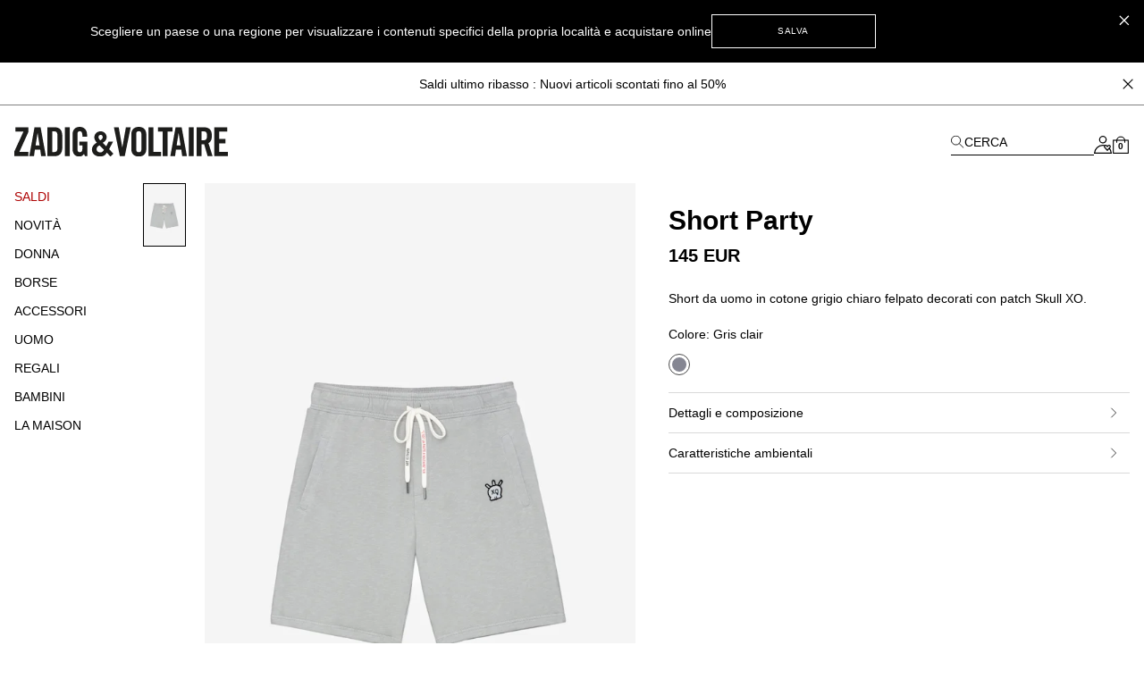

--- FILE ---
content_type: text/html; charset=UTF-8
request_url: https://zadig-et-voltaire.com/eu/it/p/JMBS00005022/shorts-uomo-short-party-skull-gris-clair-jmbs00005
body_size: 92815
content:
<!DOCTYPE html>
<html data-vue-meta-server-rendered lang="it" data-vue-meta="%7B%22lang%22:%7B%22ssr%22:%22it%22%7D%7D">

<head><!-- index for default theme -->
  <title>Short Party Skull shorts grigio uomo | Zadig&amp;Voltaire</title>
  <meta data-vue-meta="ssr" charset="utf-8"><meta data-vue-meta="ssr" name="viewport" content="width=device-width, initial-scale=1.0"><meta data-vue-meta="ssr" name="robots" content="noindex, follow"><meta data-vue-meta="ssr" name="mobile-web-app-capable" content="yes"><meta data-vue-meta="ssr" name="theme-color" content="#000000"><meta data-vue-meta="ssr" name="apple-mobile-web-app-status-bar-style" content="#000000"><meta data-vue-meta="ssr" name="fb:page_id" content="22125457512"><meta data-vue-meta="ssr" name="google-site-verification" content="yHDwMeKBHcUqxA2mEm9PxWorvCWsnI-ttCqBuriDZvc"><meta data-vue-meta="ssr" name="p:domain_verify" content="0ade059e283b7ac38e36a0e26814d067"><meta data-vue-meta="ssr" name="msvalidate.01" content="144A3565393A535AE6E16BEE7DA1F5A3"><meta data-vue-meta="ssr" data-vmid="description" name="description" content="Short Party Skull Uomo Zadig&amp;Voltaire,100% COTONE*. Available colors: Gris clair grigio."><meta data-vue-meta="ssr" property="og:type" content="product"><meta data-vue-meta="ssr" property="og:url" content="https://zadig-et-voltaire.com/eu/it/p/JMBS00005022/shorts-uomo-short-party-skull-gris-clair-jmbs00005"><meta data-vue-meta="ssr" property="og:title" content="Short Party"><meta data-vue-meta="ssr" property="og:description" content="La street artist venezuelana Jormi rivisita uno dei simboli emblematici della Maison: il teschio. 
Da questa collaborazione nasce la capsule collection XO Project: un guardaroba al tempo stesso urban e sportswear. 

- Short da uomo in cotone grigio chiaro 
- Patch Skull XO 
- Cordoncino in vita con firme stampate &quot;Art is truth&quot; e &quot;C&#x27;est la faute à Voltaire&quot; 
- 2 tasche laterali e 1 tasca posteriore profilata"><meta data-vue-meta="ssr" property="og:image" content="https://assets.zadig-et-voltaire.com/j/m/jmbs00005_gris_clair.jpg"><meta data-vue-meta="ssr" property="twitter:card" content="summary">
  <meta name="generator" content="Vue Storefront">
  <meta name="viewport" content="width=device-width, initial-scale=1.0" />
  <link data-vue-meta="ssr" rel="icon" type="image/png" href="/assets/favicon.ico" sizes="16x16"><link data-vue-meta="ssr" rel="apple-touch-icon" href="/assets/apple-touch-icon.png" sizes="192x192"><link data-vue-meta="ssr" rel="apple-touch-icon" href="/assets/apple-touch-icon-120x120.png" sizes="120x120"><link data-vue-meta="ssr" rel="apple-touch-icon-precomposed" href="/assets/apple-touch-icon-precomposed-120x120.png" sizes="120x120"><link data-vue-meta="ssr" rel="apple-touch-startup-image" href="/assets/apple_splash_2048.png" sizes="2048x2732"><link data-vue-meta="ssr" rel="apple-touch-startup-image" href="/assets/apple_splash_1668.png" sizes="1668x2224"><link data-vue-meta="ssr" rel="apple-touch-startup-image" href="/assets/apple_splash_1536.png" sizes="1536x2048"><link data-vue-meta="ssr" rel="apple-touch-startup-image" href="/assets/apple_splash_1125.png" sizes="1125x2436"><link data-vue-meta="ssr" rel="apple-touch-startup-image" href="/assets/apple_splash_1242.png" sizes="1242x2208"><link data-vue-meta="ssr" rel="apple-touch-startup-image" href="/assets/apple_splash_750.png" sizes="750x1334"><link data-vue-meta="ssr" rel="apple-touch-startup-image" href="/assets/apple_splash_640.png" sizes="640x1136"><link data-vue-meta="ssr" rel="preload" as="style" href="https://fonts.googleapis.com/css?family=Material+Icons&amp;display=swap"><link data-vue-meta="ssr" rel="stylesheet" href="https://fonts.googleapis.com/css?family=Material+Icons&amp;display=swap" media="print" onload="this.media=&#x27;all&#x27;"><link data-vue-meta="ssr" rel="manifest" href="/assets/manifest.json"><link data-vue-meta="ssr" rel="preconnect" href="https://try.abtasty.com"><link data-vue-meta="ssr" rel="preconnect" href="https://images.prismic.io"><link data-vue-meta="ssr" rel="preconnect" href="https://assets.zadig-et-voltaire.com"><link data-vue-meta="ssr" rel="preconnect" href="https://cdn.jsdelivr.net"><link data-vue-meta="ssr" rel="preconnect" href="https://cdn-media.zadig-et-voltaire.com"><link data-vue-meta="ssr" rel="canonical" href="https://zadig-et-voltaire.com/eu/it/p/JMBS00005022/shorts-uomo-short-party-skull-gris-clair-jmbs00005">
  <script data-vue-meta="ssr" src="https://cdn.jsdelivr.net/npm/pwacompat@2.0.6/pwacompat.min.js" async integrity="sha384-GOaSLecPIMCJksN83HLuYf9FToOiQ2Df0+0ntv7ey8zjUHESXhthwvq9hXAZTifA" crossorigin="anonymous"></script><script data-vue-meta="ssr" src="https://static.cdn.prismic.io/prismic.js?new=true&amp;repo=zadig-et-voltairecom" async></script>
  <link rel="preload" href="/dist/manifest.80885128e4b1f7c08b84.js" as="script"><link rel="preload" href="/dist/vendor.1db1dd74fae2dea8b001.js" as="script"><link rel="preload" href="/dist/app.68b8aa9e611905c28646.js" as="script"><link rel="preload" href="/dist/vsf-layout-default.058b7424a8bd5ab776ef.js" as="script"><link rel="preload" href="/dist/vsf-prismic-slice.6c2608499b6ec1069c75.js" as="script"><link rel="preload" href="/dist/vsf-product.e5e70fb59e30afd19111.js" as="script"><link rel="preload" href="/dist/vsf-notification.9eb56aae33762132a3af.js" as="script">
  <style data-vue-ssr-id="62e570ae:0 350877b0:0 57599f6d:0 7a797e38:0 40c06b9b:0 5f336678:0 24576cdd:0 a4da3182:0 3e53e1d4:0 94dd3668:0 27102e81:0 82698f1e:0 f7f91458:0 fcff9e42:0 08ebf548:0 2286001a:0 2e1e9ffb:0 744e595a:0 5329bb48:0 13947d53:0 705a3f48:0 5276ca45:0 5c9d9ca0:0 423e3c93:0 31539710:0 60b6f26d:0 ecc28c64:0 6c8f8786:0 0a51814c:0 b9f7742c:0 48ce9d76:0 a309b766:0 5be5e17e:0 5bbb350a:0 d7928716:0 fb3df4a0:0 0c06e654:0 ebd2958e:0 acc1d946:0 251576ad:0 63b24b40:0">/*! tailwindcss v3.3.2 | MIT License | https://tailwindcss.com*/*,:after,:before{border:0 solid #e5e5e5;box-sizing:border-box}:after,:before{--tw-content:""}html{-webkit-text-size-adjust:100%;font-feature-settings:normal;font-family:Helvetica Neue,Helvetica,Arial,sans-serif;font-variation-settings:normal;line-height:1.5;tab-size:4}body{line-height:inherit;margin:0}hr{border-top-width:1px;color:inherit;height:0}abbr:where([title]){-webkit-text-decoration:underline dotted;text-decoration:underline dotted}h1,h2,h3,h4,h5,h6{font-size:inherit;font-weight:inherit}a{color:inherit;text-decoration:inherit}b,strong{font-weight:bolder}code,kbd,pre,samp{font-family:ui-monospace,SFMono-Regular,Menlo,Monaco,Consolas,Liberation Mono,Courier New,monospace;font-size:1em}small{font-size:80%}sub,sup{font-size:75%;line-height:0;position:relative;vertical-align:baseline}sub{bottom:-.25em}sup{top:-.5em}table{border-collapse:collapse;border-color:inherit;text-indent:0}button,input,optgroup,select,textarea{color:inherit;font-family:inherit;font-size:100%;font-weight:inherit;line-height:inherit;margin:0;padding:0}button,select{text-transform:none}[type=button],[type=reset],[type=submit],button{-webkit-appearance:button;background-color:transparent;background-image:none}:-moz-focusring{outline:auto}:-moz-ui-invalid{box-shadow:none}progress{vertical-align:baseline}::-webkit-inner-spin-button,::-webkit-outer-spin-button{height:auto}[type=search]{-webkit-appearance:textfield;outline-offset:-2px}::-webkit-search-decoration{-webkit-appearance:none}::-webkit-file-upload-button{-webkit-appearance:button;font:inherit}summary{display:list-item}blockquote,dd,dl,figure,h1,h2,h3,h4,h5,h6,hr,p,pre{margin:0}fieldset{margin:0}fieldset,legend{padding:0}menu,ol,ul{list-style:none;margin:0;padding:0}textarea{resize:vertical}input::placeholder,textarea::placeholder{color:#a3a3a3;opacity:1}[role=button],button{cursor:pointer}:disabled{cursor:default}audio,canvas,embed,iframe,img,object,svg,video{display:block;vertical-align:middle}img,video{height:auto;max-width:100%}[hidden]{display:none}*,:after,:before{--tw-border-spacing-x:0;--tw-border-spacing-y:0;--tw-translate-x:0;--tw-translate-y:0;--tw-rotate:0;--tw-skew-x:0;--tw-skew-y:0;--tw-scale-x:1;--tw-scale-y:1;--tw-pan-x: ;--tw-pan-y: ;--tw-pinch-zoom: ;--tw-scroll-snap-strictness:proximity;--tw-gradient-from-position: ;--tw-gradient-via-position: ;--tw-gradient-to-position: ;--tw-ordinal: ;--tw-slashed-zero: ;--tw-numeric-figure: ;--tw-numeric-spacing: ;--tw-numeric-fraction: ;--tw-ring-inset: ;--tw-ring-offset-width:0px;--tw-ring-offset-color:#fff;--tw-ring-color:rgba(59,130,246,.5);--tw-ring-offset-shadow:0 0 #0000;--tw-ring-shadow:0 0 #0000;--tw-shadow:0 0 #0000;--tw-shadow-colored:0 0 #0000;--tw-blur: ;--tw-brightness: ;--tw-contrast: ;--tw-grayscale: ;--tw-hue-rotate: ;--tw-invert: ;--tw-saturate: ;--tw-sepia: ;--tw-drop-shadow: ;--tw-backdrop-blur: ;--tw-backdrop-brightness: ;--tw-backdrop-contrast: ;--tw-backdrop-grayscale: ;--tw-backdrop-hue-rotate: ;--tw-backdrop-invert: ;--tw-backdrop-opacity: ;--tw-backdrop-saturate: ;--tw-backdrop-sepia: }::backdrop{--tw-border-spacing-x:0;--tw-border-spacing-y:0;--tw-translate-x:0;--tw-translate-y:0;--tw-rotate:0;--tw-skew-x:0;--tw-skew-y:0;--tw-scale-x:1;--tw-scale-y:1;--tw-pan-x: ;--tw-pan-y: ;--tw-pinch-zoom: ;--tw-scroll-snap-strictness:proximity;--tw-gradient-from-position: ;--tw-gradient-via-position: ;--tw-gradient-to-position: ;--tw-ordinal: ;--tw-slashed-zero: ;--tw-numeric-figure: ;--tw-numeric-spacing: ;--tw-numeric-fraction: ;--tw-ring-inset: ;--tw-ring-offset-width:0px;--tw-ring-offset-color:#fff;--tw-ring-color:rgba(59,130,246,.5);--tw-ring-offset-shadow:0 0 #0000;--tw-ring-shadow:0 0 #0000;--tw-shadow:0 0 #0000;--tw-shadow-colored:0 0 #0000;--tw-blur: ;--tw-brightness: ;--tw-contrast: ;--tw-grayscale: ;--tw-hue-rotate: ;--tw-invert: ;--tw-saturate: ;--tw-sepia: ;--tw-drop-shadow: ;--tw-backdrop-blur: ;--tw-backdrop-brightness: ;--tw-backdrop-contrast: ;--tw-backdrop-grayscale: ;--tw-backdrop-hue-rotate: ;--tw-backdrop-invert: ;--tw-backdrop-opacity: ;--tw-backdrop-saturate: ;--tw-backdrop-sepia: }.container{margin-left:auto;margin-right:auto;width:100%}@media (min-width:375px){.container{max-width:375px}}@media (min-width:480px){.container{max-width:480px}}@media (min-width:640px){.container{max-width:640px}}@media (min-width:768px){.container{max-width:768px}}@media (min-width:1024px){.container{max-width:1024px}}@media (min-width:1280px){.container{max-width:1280px}}@media (min-width:1408px){.container{max-width:1408px}}@media (min-width:1536px){.container{max-width:1536px}}@media (min-width:1920px){.container{max-width:1920px}}.aspect-h-4{--tw-aspect-h:4}.aspect-w-3{--tw-aspect-w:3;padding-bottom:calc(var(--tw-aspect-h)/var(--tw-aspect-w)*100%);position:relative}.aspect-w-3>*{bottom:0;height:100%;left:0;position:absolute;right:0;top:0;width:100%}.aspect-w-6{--tw-aspect-w:6;padding-bottom:calc(var(--tw-aspect-h)/var(--tw-aspect-w)*100%);position:relative}.aspect-w-6>*{bottom:0;height:100%;left:0;position:absolute;right:0;top:0;width:100%}.sr-only{clip:rect(0,0,0,0);border-width:0;height:1px;margin:-1px;overflow:hidden;padding:0;position:absolute;white-space:nowrap;width:1px}.\!pointer-events-none{pointer-events:none!important}.pointer-events-none{pointer-events:none}.visible{visibility:visible}.invisible{visibility:hidden}.static{position:static}.fixed{position:fixed}.absolute{position:absolute}.relative{position:relative}.sticky{position:sticky}.inset-0{inset:0}.inset-x-0{left:0;right:0}.\!bottom-\[-3px\]{bottom:-3px!important}.\!right-\[-2px\]{right:-2px!important}.\!top-0{top:0!important}.\!top-\[7px\]{top:7px!important}.-left-12{left:-3rem}.-right-12{right:-3rem}.-right-5{right:-1.25rem}.bottom-0{bottom:0}.bottom-1{bottom:.25rem}.bottom-1\/2{bottom:50%}.bottom-10{bottom:2.5rem}.bottom-14{bottom:3.5rem}.bottom-2{bottom:.5rem}.bottom-2\.5{bottom:.625rem}.bottom-3{bottom:.75rem}.bottom-4{bottom:1rem}.bottom-6{bottom:1.5rem}.bottom-\[11px\]{bottom:11px}.bottom-\[16px\]{bottom:16px}.bottom-\[18px\]{bottom:18px}.bottom-\[8dvh\]{bottom:8dvh}.bottom-full{bottom:100%}.left-0{left:0}.left-1{left:.25rem}.left-1\/2{left:50%}.left-2{left:.5rem}.left-3{left:.75rem}.left-4{left:1rem}.left-\[210px\]{left:210px}.left-\[480px\]{left:480px}.left-auto{left:auto}.right-0{right:0}.right-1{right:.25rem}.right-1\.5{right:.375rem}.right-1\/2{right:50%}.right-10{right:2.5rem}.right-2{right:.5rem}.right-2\.5{right:.625rem}.right-3{right:.75rem}.right-4{right:1rem}.right-5{right:1.25rem}.right-8{right:2rem}.right-\[10px\]{right:10px}.top-0{top:0}.top-1{top:.25rem}.top-1\.5{top:.375rem}.top-1\/2{top:50%}.top-10{top:2.5rem}.top-14{top:3.5rem}.top-15{top:3.75rem}.top-2{top:.5rem}.top-20{top:5rem}.top-3{top:.75rem}.top-3\.5{top:.875rem}.top-4{top:1rem}.top-5{top:1.25rem}.top-6{top:1.5rem}.top-8{top:2rem}.top-9{top:2.25rem}.top-\[20px\]{top:20px}.top-\[22px\]{top:22px}.top-\[2px\]{top:2px}.top-\[35\%\]{top:35%}.top-\[45\%\]{top:45%}.top-\[50vh\]{top:50vh}.top-\[55\%\]{top:55%}.top-auto{top:auto}.top-full{top:100%}.\!z-50{z-index:50!important}.z-0{z-index:0}.z-10{z-index:10}.z-20{z-index:20}.z-30{z-index:30}.z-40{z-index:40}.z-50{z-index:50}.z-\[-1\]{z-index:-1}.z-\[100\]{z-index:100}.z-\[1\]{z-index:1}.z-\[25\]{z-index:25}.z-\[2\]{z-index:2}.z-\[3\]{z-index:3}.z-\[50\]{z-index:50}.z-\[5\]{z-index:5}.z-\[60\]{z-index:60}.order-1{order:1}.order-2{order:2}.order-3{order:3}.order-last{order:9999}.col-span-1{grid-column:span 1/span 1}.col-span-2{grid-column:span 2/span 2}.col-span-3{grid-column:span 3/span 3}.col-span-4{grid-column:span 4/span 4}.col-span-5{grid-column:span 5/span 5}.col-span-6{grid-column:span 6/span 6}.row-span-2{grid-row:span 2/span 2}.row-start-1{grid-row-start:1}.row-start-auto{grid-row-start:auto}.-m-1{margin:-.25rem}.-m-2{margin:-.5rem}.-m-3{margin:-.75rem}.-m-4{margin:-1rem}.-m-5{margin:-1.25rem}.m-0{margin:0}.m-auto{margin:auto}.-mx-1{margin-left:-.25rem;margin-right:-.25rem}.-mx-3{margin-left:-.75rem;margin-right:-.75rem}.-mx-4{margin-left:-1rem;margin-right:-1rem}.-mx-8{margin-left:-2rem;margin-right:-2rem}.-my-4{margin-bottom:-1rem;margin-top:-1rem}.-my-5{margin-bottom:-1.25rem;margin-top:-1.25rem}.mx-0{margin-left:0;margin-right:0}.mx-0\.5{margin-left:.125rem;margin-right:.125rem}.mx-1{margin-left:.25rem;margin-right:.25rem}.mx-12{margin-left:3rem;margin-right:3rem}.mx-2{margin-left:.5rem;margin-right:.5rem}.mx-2\.5{margin-left:.625rem;margin-right:.625rem}.mx-3{margin-left:.75rem;margin-right:.75rem}.mx-4{margin-left:1rem;margin-right:1rem}.mx-5{margin-left:1.25rem;margin-right:1.25rem}.mx-7{margin-left:1.75rem;margin-right:1.75rem}.mx-7\.5{margin-left:1.875rem;margin-right:1.875rem}.mx-auto{margin-left:auto;margin-right:auto}.my-1{margin-bottom:.25rem;margin-top:.25rem}.my-10{margin-bottom:2.5rem;margin-top:2.5rem}.my-12{margin-bottom:3rem;margin-top:3rem}.my-2{margin-bottom:.5rem;margin-top:.5rem}.my-3{margin-bottom:.75rem;margin-top:.75rem}.my-3\.5{margin-bottom:.875rem;margin-top:.875rem}.my-4{margin-bottom:1rem;margin-top:1rem}.my-6{margin-bottom:1.5rem;margin-top:1.5rem}.\!-mt-px{margin-top:-1px!important}.\!mt-0{margin-top:0!important}.-mb-2{margin-bottom:-.5rem}.-mb-4{margin-bottom:-1rem}.-mb-6{margin-bottom:-1.5rem}.-mb-px{margin-bottom:-1px}.-ml-1{margin-left:-.25rem}.-ml-1\.5{margin-left:-.375rem}.-ml-12{margin-left:-3rem}.-ml-2{margin-left:-.5rem}.-ml-3{margin-left:-.75rem}.-ml-4{margin-left:-1rem}.-ml-5{margin-left:-1.25rem}.-ml-8{margin-left:-2rem}.-ml-\[2px\]{margin-left:-2px}.-ml-\[3px\]{margin-left:-3px}.-ml-px{margin-left:-1px}.-mr-3{margin-right:-.75rem}.-mr-4{margin-right:-1rem}.-mr-8{margin-right:-2rem}.-mr-px{margin-right:-1px}.-mt-0{margin-top:0}.-mt-0\.5{margin-top:-.125rem}.-mt-1{margin-top:-.25rem}.-mt-1\.5{margin-top:-.375rem}.-mt-12{margin-top:-3rem}.-mt-2{margin-top:-.5rem}.-mt-2\.5{margin-top:-.625rem}.-mt-3{margin-top:-.75rem}.-mt-32{margin-top:-8rem}.-mt-4{margin-top:-1rem}.-mt-5{margin-top:-1.25rem}.-mt-\[200px\]{margin-top:-200px}.-mt-\[400px\]{margin-top:-400px}.-mt-px{margin-top:-1px}.mb-0{margin-bottom:0}.mb-0\.5{margin-bottom:.125rem}.mb-1{margin-bottom:.25rem}.mb-1\.5{margin-bottom:.375rem}.mb-10{margin-bottom:2.5rem}.mb-12{margin-bottom:3rem}.mb-16{margin-bottom:4rem}.mb-2{margin-bottom:.5rem}.mb-20{margin-bottom:5rem}.mb-24{margin-bottom:6rem}.mb-3{margin-bottom:.75rem}.mb-3\.5{margin-bottom:.875rem}.mb-4{margin-bottom:1rem}.mb-5{margin-bottom:1.25rem}.mb-6{margin-bottom:1.5rem}.mb-7{margin-bottom:1.75rem}.mb-7\.5{margin-bottom:1.875rem}.mb-8{margin-bottom:2rem}.mb-9{margin-bottom:2.25rem}.mb-\[20px\!important\]{margin-bottom:20px!important}.mb-\[38px\]{margin-bottom:38px}.ml-0{margin-left:0}.ml-0\.5{margin-left:.125rem}.ml-1{margin-left:.25rem}.ml-11{margin-left:2.75rem}.ml-16{margin-left:4rem}.ml-2{margin-left:.5rem}.ml-3{margin-left:.75rem}.ml-4{margin-left:1rem}.ml-5{margin-left:1.25rem}.ml-6{margin-left:1.5rem}.ml-8{margin-left:2rem}.ml-\[-4px\]{margin-left:-4px}.ml-auto{margin-left:auto}.mr-0{margin-right:0}.mr-1{margin-right:.25rem}.mr-1\.5{margin-right:.375rem}.mr-10{margin-right:2.5rem}.mr-2{margin-right:.5rem}.mr-3{margin-right:.75rem}.mr-4{margin-right:1rem}.mr-5{margin-right:1.25rem}.mr-6{margin-right:1.5rem}.mr-7{margin-right:1.75rem}.mr-auto{margin-right:auto}.mr-px{margin-right:1px}.mt-0{margin-top:0}.mt-0\.5{margin-top:.125rem}.mt-1{margin-top:.25rem}.mt-1\.5{margin-top:.375rem}.mt-10{margin-top:2.5rem}.mt-12{margin-top:3rem}.mt-16{margin-top:4rem}.mt-2{margin-top:.5rem}.mt-3{margin-top:.75rem}.mt-3\.5{margin-top:.875rem}.mt-32{margin-top:8rem}.mt-4{margin-top:1rem}.mt-5{margin-top:1.25rem}.mt-6{margin-top:1.5rem}.mt-7{margin-top:1.75rem}.mt-8{margin-top:2rem}.mt-9{margin-top:2.25rem}.mt-\[-18px\]{margin-top:-18px}.mt-\[-6px\]{margin-top:-6px}.mt-\[40px\]{margin-top:40px}.mt-\[46px\]{margin-top:46px}.mt-auto{margin-top:auto}.mt-px{margin-top:1px}.box-border{box-sizing:border-box}.box-content{box-sizing:content-box}.block{display:block}.inline-block{display:inline-block}.inline{display:inline}.flex{display:flex}.inline-flex{display:inline-flex}.table{display:table}.grid{display:grid}.contents{display:contents}.\!hidden{display:none!important}.hidden{display:none}.\!h-10{height:2.5rem!important}.\!h-5{height:1.25rem!important}.\!h-\[7px\]{height:7px!important}.\!h-screen{height:100vh!important}.h-0{height:0}.h-0\.5{height:.125rem}.h-1{height:.25rem}.h-1\.5{height:.375rem}.h-10{height:2.5rem}.h-11{height:2.75rem}.h-12{height:3rem}.h-13{height:3.25rem}.h-14{height:3.5rem}.h-15{height:3.75rem}.h-16{height:4rem}.h-2{height:.5rem}.h-2\.5{height:.625rem}.h-20{height:5rem}.h-3{height:.75rem}.h-3\.5{height:.875rem}.h-32{height:8rem}.h-4{height:1rem}.h-44{height:11rem}.h-48{height:12rem}.h-5{height:1.25rem}.h-6{height:1.5rem}.h-60{height:15rem}.h-7{height:1.75rem}.h-7\.5{height:1.875rem}.h-8{height:2rem}.h-80{height:20rem}.h-9{height:2.25rem}.h-96{height:24rem}.h-\[100dvh\]{height:100dvh}.h-\[10px\]{height:10px}.h-\[120vh\]{height:120vh}.h-\[150px\]{height:150px}.h-\[16px\]{height:16px}.h-\[18px\]{height:18px}.h-\[197px\]{height:197px}.h-\[1px\]{height:1px}.h-\[215px\]{height:215px}.h-\[234px\]{height:234px}.h-\[23px\]{height:23px}.h-\[23vw\]{height:23vw}.h-\[28px\]{height:28px}.h-\[30px\]{height:30px}.h-\[38px\]{height:38px}.h-\[42px\]{height:42px}.h-\[48px\]{height:48px}.h-\[50\%\]{height:50%}.h-\[500px\]{height:500px}.h-\[540px\]{height:540px}.h-\[55px\]{height:55px}.h-\[56px\]{height:56px}.h-\[5px\]{height:5px}.h-\[72px\]{height:72px}.h-\[75px\]{height:75px}.h-\[82px\]{height:82px}.h-\[fit-content\]{height:-moz-fit-content;height:fit-content}.h-auto{height:auto}.h-full{height:100%}.h-px{height:1px}.h-screen{height:100vh}.max-h-48{max-height:12rem}.max-h-\[54px\]{max-height:54px}.max-h-\[60px\]{max-height:60px}.max-h-\[60vh\]{max-height:60vh}.max-h-\[80px\]{max-height:80px}.max-h-\[unset\]{max-height:unset}.max-h-full{max-height:100%}.min-h-\[100vh\]{min-height:100vh}.min-h-\[32px\]{min-height:32px}.min-h-\[34px\]{min-height:34px}.min-h-\[400px\]{min-height:400px}.min-h-\[42px\]{min-height:42px}.min-h-\[45px\]{min-height:45px}.min-h-\[48px\]{min-height:48px}.min-h-\[50px\]{min-height:50px}.min-h-\[50vh\]{min-height:50vh}.min-h-\[58px\]{min-height:58px}.min-h-\[60px\]{min-height:60px}.min-h-\[70vh\]{min-height:70vh}.min-h-screen{min-height:100vh}.\!w-5{width:1.25rem!important}.\!w-\[7px\]{width:7px!important}.\!w-full{width:100%!important}.w-0{width:0}.w-1{width:.25rem}.w-1\.5{width:.375rem}.w-1\/2{width:50%}.w-10{width:2.5rem}.w-11{width:2.75rem}.w-11\/12{width:91.666667%}.w-12{width:3rem}.w-13{width:3.25rem}.w-14{width:3.5rem}.w-2{width:.5rem}.w-2\.5{width:.625rem}.w-20{width:5rem}.w-24{width:6rem}.w-28{width:7rem}.w-3{width:.75rem}.w-3\.5{width:.875rem}.w-32{width:8rem}.w-36{width:9rem}.w-4{width:1rem}.w-40{width:10rem}.w-44{width:11rem}.w-48{width:12rem}.w-5{width:1.25rem}.w-56{width:14rem}.w-6{width:1.5rem}.w-60{width:15rem}.w-7{width:1.75rem}.w-7\.5{width:1.875rem}.w-8{width:2rem}.w-80{width:20rem}.w-9{width:2.25rem}.w-\[\$cart-sidebar-desktop-width\]{width:$cart-sidebar-desktop-width}.w-\[135px\]{width:135px}.w-\[13px\]{width:13px}.w-\[148px\]{width:148px}.w-\[16\.6\%\]{width:16.6%}.w-\[16px\]{width:16px}.w-\[17px\]{width:17px}.w-\[18px\]{width:18px}.w-\[19px\]{width:19px}.w-\[1px\]{width:1px}.w-\[210px\]{width:210px}.w-\[21px\]{width:21px}.w-\[239px\]{width:239px}.w-\[23vw\]{width:23vw}.w-\[250px\]{width:250px}.w-\[26px\]{width:26px}.w-\[270px\]{width:270px}.w-\[280px\]{width:280px}.w-\[28px\]{width:28px}.w-\[344px\]{width:344px}.w-\[34px\]{width:34px}.w-\[40px\]{width:40px}.w-\[47\%\]{width:47%}.w-\[50\%\]{width:50%}.w-\[540px\]{width:540px}.w-\[5px\]{width:5px}.w-\[70px\]{width:70px}.w-\[95vw\]{width:95vw}.w-\[fit-content\]{width:-moz-fit-content;width:fit-content}.w-\[inherit\]{width:inherit}.w-\[max-content\]{width:max-content}.w-auto{width:auto}.w-full{width:100%}.w-screen{width:100vw}.min-w-\[200px\]{min-width:200px}.min-w-\[5rem\]{min-width:5rem}.max-w-4xl{max-width:56rem}.max-w-5xl{max-width:64rem}.max-w-\[112px\]{max-width:112px}.max-w-\[200px\]{max-width:200px}.max-w-\[238px\]{max-width:238px}.max-w-\[280px\]{max-width:280px}.max-w-\[340px\]{max-width:340px}.max-w-\[360px\]{max-width:360px}.max-w-\[400px\]{max-width:400px}.max-w-\[427px\]{max-width:427px}.max-w-\[42px\]{max-width:42px}.max-w-\[480px\]{max-width:480px}.max-w-\[493px\]{max-width:493px}.max-w-\[640px\]{max-width:640px}.max-w-\[75\%\]{max-width:75%}.max-w-container{max-width:1280px}.max-w-full{max-width:100%}.max-w-screen-2xl{max-width:1536px}.max-w-screen-3xl{max-width:1920px}.max-w-screen-xl{max-width:1280px}.max-w-sm{max-width:24rem}.flex-1{flex:1 1 0%}.flex-shrink-0,.shrink-0{flex-shrink:0}.flex-grow{flex-grow:1}.table-fixed{table-layout:fixed}.border-collapse{border-collapse:collapse}.origin-left{transform-origin:left}.-translate-x-1\/2{--tw-translate-x:-50%}.-translate-x-10,.-translate-x-1\/2{transform:translate(var(--tw-translate-x),var(--tw-translate-y)) rotate(var(--tw-rotate)) skewX(var(--tw-skew-x)) skewY(var(--tw-skew-y)) scaleX(var(--tw-scale-x)) scaleY(var(--tw-scale-y))}.-translate-x-10{--tw-translate-x:-2.5rem}.-translate-x-2{--tw-translate-x:-0.5rem}.-translate-x-2,.-translate-x-full{transform:translate(var(--tw-translate-x),var(--tw-translate-y)) rotate(var(--tw-rotate)) skewX(var(--tw-skew-x)) skewY(var(--tw-skew-y)) scaleX(var(--tw-scale-x)) scaleY(var(--tw-scale-y))}.-translate-x-full{--tw-translate-x:-100%}.-translate-y-1\/2{--tw-translate-y:-50%}.-translate-y-1\/2,.-translate-y-5{transform:translate(var(--tw-translate-x),var(--tw-translate-y)) rotate(var(--tw-rotate)) skewX(var(--tw-skew-x)) skewY(var(--tw-skew-y)) scaleX(var(--tw-scale-x)) scaleY(var(--tw-scale-y))}.-translate-y-5{--tw-translate-y:-1.25rem}.-translate-y-6{--tw-translate-y:-1.5rem}.-translate-y-6,.translate-x-0{transform:translate(var(--tw-translate-x),var(--tw-translate-y)) rotate(var(--tw-rotate)) skewX(var(--tw-skew-x)) skewY(var(--tw-skew-y)) scaleX(var(--tw-scale-x)) scaleY(var(--tw-scale-y))}.translate-x-0{--tw-translate-x:0px}.translate-x-1{--tw-translate-x:0.25rem}.translate-x-1,.translate-x-10{transform:translate(var(--tw-translate-x),var(--tw-translate-y)) rotate(var(--tw-rotate)) skewX(var(--tw-skew-x)) skewY(var(--tw-skew-y)) scaleX(var(--tw-scale-x)) scaleY(var(--tw-scale-y))}.translate-x-10{--tw-translate-x:2.5rem}.translate-x-\[-3px\]{--tw-translate-x:-3px}.translate-x-\[-3px\],.translate-x-\[5px\]{transform:translate(var(--tw-translate-x),var(--tw-translate-y)) rotate(var(--tw-rotate)) skewX(var(--tw-skew-x)) skewY(var(--tw-skew-y)) scaleX(var(--tw-scale-x)) scaleY(var(--tw-scale-y))}.translate-x-\[5px\]{--tw-translate-x:5px}.translate-x-\[6px\]{--tw-translate-x:6px}.translate-x-\[6px\],.translate-y-0{transform:translate(var(--tw-translate-x),var(--tw-translate-y)) rotate(var(--tw-rotate)) skewX(var(--tw-skew-x)) skewY(var(--tw-skew-y)) scaleX(var(--tw-scale-x)) scaleY(var(--tw-scale-y))}.translate-y-0{--tw-translate-y:0px}.translate-y-1\/2{--tw-translate-y:50%}.translate-y-14,.translate-y-1\/2{transform:translate(var(--tw-translate-x),var(--tw-translate-y)) rotate(var(--tw-rotate)) skewX(var(--tw-skew-x)) skewY(var(--tw-skew-y)) scaleX(var(--tw-scale-x)) scaleY(var(--tw-scale-y))}.translate-y-14{--tw-translate-y:3.5rem}.translate-y-3{--tw-translate-y:0.75rem}.translate-y-3,.translate-y-3\.5{transform:translate(var(--tw-translate-x),var(--tw-translate-y)) rotate(var(--tw-rotate)) skewX(var(--tw-skew-x)) skewY(var(--tw-skew-y)) scaleX(var(--tw-scale-x)) scaleY(var(--tw-scale-y))}.translate-y-3\.5{--tw-translate-y:0.875rem}.translate-y-6{--tw-translate-y:1.5rem}.translate-y-6,.translate-y-full{transform:translate(var(--tw-translate-x),var(--tw-translate-y)) rotate(var(--tw-rotate)) skewX(var(--tw-skew-x)) skewY(var(--tw-skew-y)) scaleX(var(--tw-scale-x)) scaleY(var(--tw-scale-y))}.translate-y-full{--tw-translate-y:100%}.-rotate-90{--tw-rotate:-90deg}.-rotate-90,.rotate-0{transform:translate(var(--tw-translate-x),var(--tw-translate-y)) rotate(var(--tw-rotate)) skewX(var(--tw-skew-x)) skewY(var(--tw-skew-y)) scaleX(var(--tw-scale-x)) scaleY(var(--tw-scale-y))}.rotate-0{--tw-rotate:0deg}.rotate-180{--tw-rotate:180deg}.rotate-180,.rotate-45{transform:translate(var(--tw-translate-x),var(--tw-translate-y)) rotate(var(--tw-rotate)) skewX(var(--tw-skew-x)) skewY(var(--tw-skew-y)) scaleX(var(--tw-scale-x)) scaleY(var(--tw-scale-y))}.rotate-45{--tw-rotate:45deg}.rotate-90{--tw-rotate:90deg}.rotate-90,.rotate-\[-0\.5deg\]{transform:translate(var(--tw-translate-x),var(--tw-translate-y)) rotate(var(--tw-rotate)) skewX(var(--tw-skew-x)) skewY(var(--tw-skew-y)) scaleX(var(--tw-scale-x)) scaleY(var(--tw-scale-y))}.rotate-\[-0\.5deg\]{--tw-rotate:-0.5deg}.rotate-\[-2deg\]{--tw-rotate:-2deg}.rotate-\[-2deg\],.rotate-\[-3deg\]{transform:translate(var(--tw-translate-x),var(--tw-translate-y)) rotate(var(--tw-rotate)) skewX(var(--tw-skew-x)) skewY(var(--tw-skew-y)) scaleX(var(--tw-scale-x)) scaleY(var(--tw-scale-y))}.rotate-\[-3deg\]{--tw-rotate:-3deg}.rotate-\[2deg\]{--tw-rotate:2deg}.rotate-\[2deg\],.rotate-\[3deg\]{transform:translate(var(--tw-translate-x),var(--tw-translate-y)) rotate(var(--tw-rotate)) skewX(var(--tw-skew-x)) skewY(var(--tw-skew-y)) scaleX(var(--tw-scale-x)) scaleY(var(--tw-scale-y))}.rotate-\[3deg\]{--tw-rotate:3deg}.\!scale-110{--tw-scale-x:1.1!important;--tw-scale-y:1.1!important}.\!scale-110,.\!scale-\[72\%\]{transform:translate(var(--tw-translate-x),var(--tw-translate-y)) rotate(var(--tw-rotate)) skewX(var(--tw-skew-x)) skewY(var(--tw-skew-y)) scaleX(var(--tw-scale-x)) scaleY(var(--tw-scale-y))!important}.\!scale-\[72\%\]{--tw-scale-x:72%!important;--tw-scale-y:72%!important}.scale-50{--tw-scale-x:.5;--tw-scale-y:.5}.scale-50,.scale-75{transform:translate(var(--tw-translate-x),var(--tw-translate-y)) rotate(var(--tw-rotate)) skewX(var(--tw-skew-x)) skewY(var(--tw-skew-y)) scaleX(var(--tw-scale-x)) scaleY(var(--tw-scale-y))}.scale-75{--tw-scale-x:.75;--tw-scale-y:.75}.scale-\[0\.745\]{--tw-scale-x:0.745;--tw-scale-y:0.745}.scale-\[0\.745\],.scale-\[0\.9\]{transform:translate(var(--tw-translate-x),var(--tw-translate-y)) rotate(var(--tw-rotate)) skewX(var(--tw-skew-x)) skewY(var(--tw-skew-y)) scaleX(var(--tw-scale-x)) scaleY(var(--tw-scale-y))}.scale-\[0\.9\]{--tw-scale-x:0.9;--tw-scale-y:0.9}.scale-\[1\.6\]{--tw-scale-x:1.6;--tw-scale-y:1.6}.scale-\[1\.6\],.scale-\[88\%\]{transform:translate(var(--tw-translate-x),var(--tw-translate-y)) rotate(var(--tw-rotate)) skewX(var(--tw-skew-x)) skewY(var(--tw-skew-y)) scaleX(var(--tw-scale-x)) scaleY(var(--tw-scale-y))}.scale-\[88\%\]{--tw-scale-x:88%;--tw-scale-y:88%}.transform{transform:translate(var(--tw-translate-x),var(--tw-translate-y)) rotate(var(--tw-rotate)) skewX(var(--tw-skew-x)) skewY(var(--tw-skew-y)) scaleX(var(--tw-scale-x)) scaleY(var(--tw-scale-y))}.transform-gpu{transform:translate3d(var(--tw-translate-x),var(--tw-translate-y),0) rotate(var(--tw-rotate)) skewX(var(--tw-skew-x)) skewY(var(--tw-skew-y)) scaleX(var(--tw-scale-x)) scaleY(var(--tw-scale-y))}.transform-none{transform:none}.cursor-default{cursor:default}.cursor-not-allowed{cursor:not-allowed}.cursor-pointer{cursor:pointer}.cursor-text{cursor:text}.cursor-zoom-in{cursor:zoom-in}.cursor-zoom-out{cursor:zoom-out}.select-none{-webkit-user-select:none;user-select:none}.resize{resize:both}.list-decimal{list-style-type:decimal}.list-disc{list-style-type:disc}.list-none{list-style-type:none}.appearance-none{appearance:none}.grid-flow-col{grid-auto-flow:column}.\!grid-cols-3{grid-template-columns:repeat(3,minmax(0,1fr))!important}.grid-cols-1{grid-template-columns:repeat(1,minmax(0,1fr))}.grid-cols-1fr-auto{grid-template-columns:1fr auto}.grid-cols-2{grid-template-columns:repeat(2,minmax(0,1fr))}.grid-cols-3{grid-template-columns:repeat(3,minmax(0,1fr))}.grid-cols-4{grid-template-columns:repeat(4,minmax(0,1fr))}.grid-cols-6{grid-template-columns:repeat(6,minmax(0,1fr))}.grid-cols-7{grid-template-columns:repeat(7,minmax(0,1fr))}.grid-cols-8{grid-template-columns:repeat(8,minmax(0,1fr))}.grid-rows-3{grid-template-rows:repeat(3,minmax(0,1fr))}.grid-rows-auto-1fr-auto{grid-template-rows:1fr auto auto}.flex-row{flex-direction:row}.flex-row-reverse{flex-direction:row-reverse}.flex-col{flex-direction:column}.flex-col-reverse{flex-direction:column-reverse}.flex-wrap{flex-wrap:wrap}.items-start{align-items:flex-start}.\!items-end{align-items:flex-end!important}.items-end{align-items:flex-end}.items-center{align-items:center}.items-baseline{align-items:baseline}.justify-normal{justify-content:normal}.justify-start{justify-content:flex-start}.justify-end{justify-content:flex-end}.justify-center{justify-content:center}.justify-between{justify-content:space-between}.justify-items-end{justify-items:end}.justify-items-center{justify-items:center}.gap-0{gap:0}.gap-0\.5{gap:.125rem}.gap-1{gap:.25rem}.gap-10{gap:2.5rem}.gap-12{gap:3rem}.gap-14{gap:3.5rem}.gap-16{gap:4rem}.gap-2{gap:.5rem}.gap-28{gap:7rem}.gap-3{gap:.75rem}.gap-4{gap:1rem}.gap-5{gap:1.25rem}.gap-6{gap:1.5rem}.gap-8{gap:2rem}.gap-9{gap:2.25rem}.gap-\[6vw\]{gap:6vw}.gap-\[85px\]{gap:85px}.gap-x-12{column-gap:3rem}.gap-x-3{column-gap:.75rem}.gap-x-4{column-gap:1rem}.gap-x-5{column-gap:1.25rem}.gap-x-6{column-gap:1.5rem}.gap-y-2{row-gap:.5rem}.gap-y-4{row-gap:1rem}.space-x-0>:not([hidden])~:not([hidden]){--tw-space-x-reverse:0;margin-left:calc(0px*(1 - var(--tw-space-x-reverse)));margin-right:calc(0px*var(--tw-space-x-reverse))}.space-x-1>:not([hidden])~:not([hidden]){--tw-space-x-reverse:0;margin-left:calc(.25rem*(1 - var(--tw-space-x-reverse)));margin-right:calc(.25rem*var(--tw-space-x-reverse))}.space-x-12>:not([hidden])~:not([hidden]){--tw-space-x-reverse:0;margin-left:calc(3rem*(1 - var(--tw-space-x-reverse)));margin-right:calc(3rem*var(--tw-space-x-reverse))}.space-x-2>:not([hidden])~:not([hidden]){--tw-space-x-reverse:0;margin-left:calc(.5rem*(1 - var(--tw-space-x-reverse)));margin-right:calc(.5rem*var(--tw-space-x-reverse))}.space-x-3>:not([hidden])~:not([hidden]){--tw-space-x-reverse:0;margin-left:calc(.75rem*(1 - var(--tw-space-x-reverse)));margin-right:calc(.75rem*var(--tw-space-x-reverse))}.space-x-4>:not([hidden])~:not([hidden]){--tw-space-x-reverse:0;margin-left:calc(1rem*(1 - var(--tw-space-x-reverse)));margin-right:calc(1rem*var(--tw-space-x-reverse))}.space-x-6>:not([hidden])~:not([hidden]){--tw-space-x-reverse:0;margin-left:calc(1.5rem*(1 - var(--tw-space-x-reverse)));margin-right:calc(1.5rem*var(--tw-space-x-reverse))}.space-y-0>:not([hidden])~:not([hidden]){--tw-space-y-reverse:0;margin-bottom:calc(0px*var(--tw-space-y-reverse));margin-top:calc(0px*(1 - var(--tw-space-y-reverse)))}.space-y-10>:not([hidden])~:not([hidden]){--tw-space-y-reverse:0;margin-bottom:calc(2.5rem*var(--tw-space-y-reverse));margin-top:calc(2.5rem*(1 - var(--tw-space-y-reverse)))}.space-y-2>:not([hidden])~:not([hidden]){--tw-space-y-reverse:0;margin-bottom:calc(.5rem*var(--tw-space-y-reverse));margin-top:calc(.5rem*(1 - var(--tw-space-y-reverse)))}.space-y-5>:not([hidden])~:not([hidden]){--tw-space-y-reverse:0;margin-bottom:calc(1.25rem*var(--tw-space-y-reverse));margin-top:calc(1.25rem*(1 - var(--tw-space-y-reverse)))}.space-y-6>:not([hidden])~:not([hidden]){--tw-space-y-reverse:0;margin-bottom:calc(1.5rem*var(--tw-space-y-reverse));margin-top:calc(1.5rem*(1 - var(--tw-space-y-reverse)))}.space-y-7>:not([hidden])~:not([hidden]){--tw-space-y-reverse:0;margin-bottom:calc(1.75rem*var(--tw-space-y-reverse));margin-top:calc(1.75rem*(1 - var(--tw-space-y-reverse)))}.space-y-8>:not([hidden])~:not([hidden]){--tw-space-y-reverse:0;margin-bottom:calc(2rem*var(--tw-space-y-reverse));margin-top:calc(2rem*(1 - var(--tw-space-y-reverse)))}.divide-x>:not([hidden])~:not([hidden]){--tw-divide-x-reverse:0;border-left-width:calc(1px*(1 - var(--tw-divide-x-reverse)));border-right-width:calc(1px*var(--tw-divide-x-reverse))}.divide-y>:not([hidden])~:not([hidden]){--tw-divide-y-reverse:0;border-bottom-width:calc(1px*var(--tw-divide-y-reverse));border-top-width:calc(1px*(1 - var(--tw-divide-y-reverse)))}.divide-black>:not([hidden])~:not([hidden]){--tw-divide-opacity:1;border-color:rgb(0 0 0/var(--tw-divide-opacity))}.self-end{align-self:flex-end}.self-center{align-self:center}.justify-self-center{justify-self:center}.overflow-auto{overflow:auto}.overflow-hidden{overflow:hidden}.overflow-scroll{overflow:scroll}.overflow-x-auto{overflow-x:auto}.overflow-y-auto{overflow-y:auto}.overflow-x-hidden{overflow-x:hidden}.overflow-y-hidden{overflow-y:hidden}.overflow-x-clip{overflow-x:clip}.overflow-y-scroll{overflow-y:scroll}.overflow-ellipsis{text-overflow:ellipsis}.whitespace-nowrap{white-space:nowrap}.whitespace-pre{white-space:pre}.whitespace-pre-line{white-space:pre-line}.break-words{overflow-wrap:break-word}.break-all{word-break:break-all}.rounded{border-radius:.25rem}.rounded-3xl{border-radius:1.25rem}.rounded-\[1px\]{border-radius:1px}.rounded-full{border-radius:9999px}.rounded-none{border-radius:0}.rounded-sm{border-radius:.125rem}.rounded-xl{border-radius:.75rem}.rounded-t-3xl{border-top-left-radius:1.25rem;border-top-right-radius:1.25rem}.border{border-width:1px}.border-2{border-width:2px}.border-\[0\.5px\]{border-width:.5px}.border-y{border-top-width:1px}.border-b,.border-y{border-bottom-width:1px}.border-b-0{border-bottom-width:0}.border-b-2{border-bottom-width:2px}.border-l{border-left-width:1px}.border-r{border-right-width:1px}.border-t{border-top-width:1px}.border-solid{border-style:solid}.border-dashed{border-style:dashed}.border-none{border-style:none}.\!border-white{--tw-border-opacity:1!important;border-color:rgb(255 255 255/var(--tw-border-opacity))!important}.border-black{--tw-border-opacity:1;border-color:rgb(0 0 0/var(--tw-border-opacity))}.border-current{border-color:currentColor}.border-gray-300{--tw-border-opacity:1;border-color:rgb(212 212 212/var(--tw-border-opacity))}.border-gray-400{--tw-border-opacity:1;border-color:rgb(163 163 163/var(--tw-border-opacity))}.border-gray-500{--tw-border-opacity:1;border-color:rgb(115 115 115/var(--tw-border-opacity))}.border-gray-900{--tw-border-opacity:1;border-color:rgb(23 23 23/var(--tw-border-opacity))}.border-orange-500{--tw-border-opacity:1;border-color:rgb(249 115 22/var(--tw-border-opacity))}.border-transparent{border-color:transparent}.border-white{--tw-border-opacity:1;border-color:rgb(255 255 255/var(--tw-border-opacity))}.border-zv-dusk-gray{--tw-border-opacity:1;border-color:rgb(217 217 217/var(--tw-border-opacity))}.border-zv-gray{--tw-border-opacity:1;border-color:rgb(118 118 118/var(--tw-border-opacity))}.border-zv-green{--tw-border-opacity:1;border-color:rgb(9 160 88/var(--tw-border-opacity))}.border-zv-medium-gray{--tw-border-opacity:1;border-color:rgb(157 157 157/var(--tw-border-opacity))}.border-zv-red{--tw-border-opacity:1;border-color:rgb(218 0 0/var(--tw-border-opacity))}.border-l-zv-dusk-gray{--tw-border-opacity:1;border-left-color:rgb(217 217 217/var(--tw-border-opacity))}.border-opacity-20{--tw-border-opacity:0.2}.\!bg-black{--tw-bg-opacity:1!important;background-color:rgb(0 0 0/var(--tw-bg-opacity))!important}.\!bg-transparent{background-color:transparent!important}.\!bg-white{--tw-bg-opacity:1!important;background-color:rgb(255 255 255/var(--tw-bg-opacity))!important}.bg-\[\#F6F6F6\]{--tw-bg-opacity:1;background-color:rgb(246 246 246/var(--tw-bg-opacity))}.bg-\[\#f7f7f9\]{--tw-bg-opacity:1;background-color:rgb(247 247 249/var(--tw-bg-opacity))}.bg-black{--tw-bg-opacity:1;background-color:rgb(0 0 0/var(--tw-bg-opacity))}.bg-blue-500{--tw-bg-opacity:1;background-color:rgb(59 130 246/var(--tw-bg-opacity))}.bg-gray-200{--tw-bg-opacity:1;background-color:rgb(229 229 229/var(--tw-bg-opacity))}.bg-gray-300{--tw-bg-opacity:1;background-color:rgb(212 212 212/var(--tw-bg-opacity))}.bg-gray-400{--tw-bg-opacity:1;background-color:rgb(163 163 163/var(--tw-bg-opacity))}.bg-gray-500{--tw-bg-opacity:1;background-color:rgb(115 115 115/var(--tw-bg-opacity))}.bg-gray-900{--tw-bg-opacity:1;background-color:rgb(23 23 23/var(--tw-bg-opacity))}.bg-green-500{--tw-bg-opacity:1;background-color:rgb(34 197 94/var(--tw-bg-opacity))}.bg-neutral-100{--tw-bg-opacity:1;background-color:rgb(245 245 245/var(--tw-bg-opacity))}.bg-orange-500{--tw-bg-opacity:1;background-color:rgb(249 115 22/var(--tw-bg-opacity))}.bg-transparent{background-color:transparent}.bg-white{--tw-bg-opacity:1;background-color:rgb(255 255 255/var(--tw-bg-opacity))}.bg-white-smoke{--tw-bg-opacity:1;background-color:rgb(245 245 245/var(--tw-bg-opacity))}.bg-yellow-500{--tw-bg-opacity:1;background-color:rgb(234 179 8/var(--tw-bg-opacity))}.bg-zv-dusk-gray{--tw-bg-opacity:1;background-color:rgb(217 217 217/var(--tw-bg-opacity))}.bg-zv-error{--tw-bg-opacity:1;background-color:rgb(235 0 0/var(--tw-bg-opacity))}.bg-zv-gray{--tw-bg-opacity:1;background-color:rgb(118 118 118/var(--tw-bg-opacity))}.bg-zv-green{--tw-bg-opacity:1;background-color:rgb(9 160 88/var(--tw-bg-opacity))}.bg-zv-light-gray{--tw-bg-opacity:1;background-color:rgb(229 229 229/var(--tw-bg-opacity))}.bg-zv-lighter-gray{--tw-bg-opacity:1;background-color:rgb(237 237 237/var(--tw-bg-opacity))}.bg-zv-red{--tw-bg-opacity:1;background-color:rgb(218 0 0/var(--tw-bg-opacity))}.bg-opacity-50{--tw-bg-opacity:0.5}.bg-opacity-80{--tw-bg-opacity:0.8}.bg-opacity-90{--tw-bg-opacity:0.9}.bg-cover{background-size:cover}.bg-center{background-position:50%}.bg-no-repeat{background-repeat:no-repeat}.fill-current{fill:currentColor}.object-contain{object-fit:contain}.object-cover{object-fit:cover}.object-center{object-position:center}.object-top{object-position:top}.\!p-0{padding:0!important}.\!p-4{padding:1rem!important}.p-0{padding:0}.p-1{padding:.25rem}.p-2{padding:.5rem}.p-3{padding:.75rem}.p-4{padding:1rem}.p-5{padding:1.25rem}.p-6{padding:1.5rem}.p-8{padding:2rem}.\!py-6{padding-bottom:1.5rem!important;padding-top:1.5rem!important}.px-0{padding-left:0;padding-right:0}.px-0\.5{padding-left:.125rem;padding-right:.125rem}.px-1{padding-left:.25rem;padding-right:.25rem}.px-1\.5{padding-left:.375rem;padding-right:.375rem}.px-10{padding-left:2.5rem;padding-right:2.5rem}.px-11{padding-left:2.75rem;padding-right:2.75rem}.px-12{padding-left:3rem;padding-right:3rem}.px-2{padding-left:.5rem;padding-right:.5rem}.px-2\.5{padding-left:.625rem;padding-right:.625rem}.px-3{padding-left:.75rem;padding-right:.75rem}.px-4{padding-left:1rem;padding-right:1rem}.px-5{padding-left:1.25rem;padding-right:1.25rem}.px-6{padding-left:1.5rem;padding-right:1.5rem}.px-7{padding-left:1.75rem;padding-right:1.75rem}.px-8{padding-left:2rem;padding-right:2rem}.px-9{padding-left:2.25rem;padding-right:2.25rem}.py-0{padding-bottom:0;padding-top:0}.py-0\.5{padding-bottom:.125rem;padding-top:.125rem}.py-1{padding-bottom:.25rem;padding-top:.25rem}.py-1\.5{padding-bottom:.375rem;padding-top:.375rem}.py-10{padding-bottom:2.5rem;padding-top:2.5rem}.py-12{padding-bottom:3rem;padding-top:3rem}.py-2{padding-bottom:.5rem;padding-top:.5rem}.py-2\.5{padding-bottom:.625rem;padding-top:.625rem}.py-3{padding-bottom:.75rem;padding-top:.75rem}.py-4{padding-bottom:1rem;padding-top:1rem}.py-5{padding-bottom:1.25rem;padding-top:1.25rem}.py-6{padding-bottom:1.5rem;padding-top:1.5rem}.py-9{padding-bottom:2.25rem;padding-top:2.25rem}.py-\[84px\]{padding-bottom:84px;padding-top:84px}.\!pb-0{padding-bottom:0!important}.\!pl-36{padding-left:9rem!important}.pb-0{padding-bottom:0}.pb-1{padding-bottom:.25rem}.pb-1\.5{padding-bottom:.375rem}.pb-10{padding-bottom:2.5rem}.pb-12{padding-bottom:3rem}.pb-15{padding-bottom:3.75rem}.pb-2{padding-bottom:.5rem}.pb-4{padding-bottom:1rem}.pb-5{padding-bottom:1.25rem}.pb-6{padding-bottom:1.5rem}.pb-8{padding-bottom:2rem}.pl-0{padding-left:0}.pl-1{padding-left:.25rem}.pl-1\.5{padding-left:.375rem}.pl-12{padding-left:3rem}.pl-2{padding-left:.5rem}.pl-3{padding-left:.75rem}.pl-4{padding-left:1rem}.pl-40{padding-left:10rem}.pl-5{padding-left:1.25rem}.pl-7{padding-left:1.75rem}.pl-8{padding-left:2rem}.pr-10{padding-right:2.5rem}.pr-2{padding-right:.5rem}.pr-3{padding-right:.75rem}.pr-4{padding-right:1rem}.pr-5{padding-right:1.25rem}.pr-6{padding-right:1.5rem}.pr-8{padding-right:2rem}.pr-\[45px\]{padding-right:45px}.pt-0{padding-top:0}.pt-1{padding-top:.25rem}.pt-13{padding-top:3.25rem}.pt-2{padding-top:.5rem}.pt-24{padding-top:6rem}.pt-28{padding-top:7rem}.pt-3{padding-top:.75rem}.pt-32{padding-top:8rem}.pt-4{padding-top:1rem}.pt-5{padding-top:1.25rem}.pt-6{padding-top:1.5rem}.pt-8{padding-top:2rem}.pt-\[100\%\]{padding-top:100%}.pt-\[151px\]{padding-top:151px}.pt-\[35px\]{padding-top:35px}.pt-\[84px\]{padding-top:84px}.pt-\[94px\]{padding-top:94px}.text-left{text-align:left}.text-center{text-align:center}.text-right{text-align:right}.text-justify{text-align:justify}.align-baseline{vertical-align:baseline}.align-top{vertical-align:top}.align-middle{vertical-align:middle}.font-sans{font-family:Helvetica Neue,Helvetica,Arial,sans-serif}.\!text-\[10px\]{font-size:10px!important}.text-2xl{font-size:1.5rem;line-height:2rem}.text-3xl{font-size:1.875rem;line-height:2.25rem}.text-4xl{font-size:2.25rem;line-height:2.5rem}.text-5xl{font-size:3rem;line-height:1}.text-\[0\]{font-size:0}.text-\[120px\]{font-size:120px}.text-\[30px\]{font-size:30px}.text-\[7px\]{font-size:7px}.text-\[8px\]{font-size:8px}.text-base{font-size:1rem;line-height:1.5rem}.text-lg{font-size:1.125rem;line-height:1.75rem}.text-sm{font-size:.875rem;line-height:1.25rem}.text-xl{font-size:1.25rem;line-height:1.75rem}.text-xs{font-size:.75rem;line-height:1rem}.text-xxs{font-size:.625rem;line-height:1rem}.\!font-normal{font-weight:400!important}.font-\[550\]{font-weight:550}.font-bold{font-weight:700}.font-light{font-weight:300}.font-medium{font-weight:500}.font-normal{font-weight:400}.font-semibold{font-weight:600}.font-thin{font-weight:100}.uppercase{text-transform:uppercase}.lowercase{text-transform:lowercase}.capitalize{text-transform:capitalize}.italic{font-style:italic}.leading-10{line-height:2.5rem}.leading-3{line-height:.75rem}.leading-4{line-height:1rem}.leading-5{line-height:1.25rem}.leading-6{line-height:1.5rem}.leading-7{line-height:1.75rem}.leading-8{line-height:2rem}.leading-\[18px\]{line-height:18px}.leading-none{line-height:1}.leading-normal{line-height:1.5}.leading-tight{line-height:1.25}.tracking-wide{letter-spacing:.025em}.tracking-wider{letter-spacing:.05em}.tracking-widest{letter-spacing:.1em}.\!text-black{color:rgb(0 0 0/var(--tw-text-opacity))!important}.\!text-black,.\!text-white{--tw-text-opacity:1!important}.\!text-white{color:rgb(255 255 255/var(--tw-text-opacity))!important}.text-\[\#FEC99A\]{--tw-text-opacity:1;color:rgb(254 201 154/var(--tw-text-opacity))}.text-black{--tw-text-opacity:1;color:rgb(0 0 0/var(--tw-text-opacity))}.text-gray-300{--tw-text-opacity:1;color:rgb(212 212 212/var(--tw-text-opacity))}.text-gray-400{--tw-text-opacity:1;color:rgb(163 163 163/var(--tw-text-opacity))}.text-gray-500{--tw-text-opacity:1;color:rgb(115 115 115/var(--tw-text-opacity))}.text-gray-600{--tw-text-opacity:1;color:rgb(82 82 82/var(--tw-text-opacity))}.text-green-500{--tw-text-opacity:1;color:rgb(34 197 94/var(--tw-text-opacity))}.text-white{--tw-text-opacity:1;color:rgb(255 255 255/var(--tw-text-opacity))}.text-yellow-500{--tw-text-opacity:1;color:rgb(234 179 8/var(--tw-text-opacity))}.text-zv-dark-red{--tw-text-opacity:1;color:rgb(174 3 3/var(--tw-text-opacity))}.text-zv-error{--tw-text-opacity:1;color:rgb(235 0 0/var(--tw-text-opacity))}.text-zv-gray{--tw-text-opacity:1;color:rgb(118 118 118/var(--tw-text-opacity))}.text-zv-green{--tw-text-opacity:1;color:rgb(9 160 88/var(--tw-text-opacity))}.text-zv-lighter-gray{--tw-text-opacity:1;color:rgb(237 237 237/var(--tw-text-opacity))}.text-zv-medium-gray{--tw-text-opacity:1;color:rgb(157 157 157/var(--tw-text-opacity))}.text-zv-red{--tw-text-opacity:1;color:rgb(218 0 0/var(--tw-text-opacity))}.\!underline{text-decoration-line:underline!important}.underline{text-decoration-line:underline}.line-through{text-decoration-line:line-through}.no-underline{text-decoration-line:none}.antialiased{-webkit-font-smoothing:antialiased;-moz-osx-font-smoothing:grayscale}.placeholder-gray-400::placeholder{--tw-placeholder-opacity:1;color:rgb(163 163 163/var(--tw-placeholder-opacity))}.placeholder-white::placeholder{--tw-placeholder-opacity:1;color:rgb(255 255 255/var(--tw-placeholder-opacity))}.\!opacity-0{opacity:0!important}.\!opacity-100{opacity:1!important}.opacity-0{opacity:0}.opacity-100{opacity:1}.opacity-20{opacity:.2}.opacity-30{opacity:.3}.opacity-50{opacity:.5}.opacity-70{opacity:.7}.opacity-80{opacity:.8}.opacity-95{opacity:.95}.opacity-\[0\.01\]{opacity:.01}.\!shadow-none{--tw-shadow:0 0 #0000!important;--tw-shadow-colored:0 0 #0000!important}.\!shadow-none,.\!shadow-top{box-shadow:var(--tw-ring-offset-shadow,0 0 #0000),var(--tw-ring-shadow,0 0 #0000),var(--tw-shadow)!important}.\!shadow-top{--tw-shadow:0px -10px 25px rgba(0,0,0,.05)!important;--tw-shadow-colored:0px -10px 25px var(--tw-shadow-color)!important}.shadow{--tw-shadow:0 1px 3px 0 rgba(0,0,0,.1),0 1px 2px -1px rgba(0,0,0,.1);--tw-shadow-colored:0 1px 3px 0 var(--tw-shadow-color),0 1px 2px -1px var(--tw-shadow-color)}.shadow,.shadow-active{box-shadow:var(--tw-ring-offset-shadow,0 0 #0000),var(--tw-ring-shadow,0 0 #0000),var(--tw-shadow)}.shadow-active{--tw-shadow:0 -1px 5px -1px rgba(0,0,0,.2),0 5px 8px rgba(0,0,0,.14),0 1px 14px rgba(0,0,0,.12);--tw-shadow-colored:0 -1px 5px -1px var(--tw-shadow-color),0 5px 8px var(--tw-shadow-color),0 1px 14px var(--tw-shadow-color)}.shadow-lg{--tw-shadow:0 10px 15px -3px rgba(0,0,0,.1),0 4px 6px -4px rgba(0,0,0,.1);--tw-shadow-colored:0 10px 15px -3px var(--tw-shadow-color),0 4px 6px -4px var(--tw-shadow-color)}.shadow-lg,.shadow-mediumGlow{box-shadow:var(--tw-ring-offset-shadow,0 0 #0000),var(--tw-ring-shadow,0 0 #0000),var(--tw-shadow)}.shadow-mediumGlow{--tw-shadow:0 0 24px hsla(0,0%,100%,.8);--tw-shadow-colored:0 0 24px var(--tw-shadow-color)}.shadow-none{--tw-shadow:0 0 #0000;--tw-shadow-colored:0 0 #0000}.shadow-none,.shadow-overflow{box-shadow:var(--tw-ring-offset-shadow,0 0 #0000),var(--tw-ring-shadow,0 0 #0000),var(--tw-shadow)}.shadow-overflow{--tw-shadow:0px 0px 20px 2px rgba(0,0,0,.22);--tw-shadow-colored:0px 0px 20px 2px var(--tw-shadow-color)}.outline-none{outline:2px solid transparent;outline-offset:2px}.outline{outline-style:solid}.ring{--tw-ring-offset-shadow:var(--tw-ring-inset) 0 0 0 var(--tw-ring-offset-width) var(--tw-ring-offset-color);--tw-ring-shadow:var(--tw-ring-inset) 0 0 0 calc(3px + var(--tw-ring-offset-width)) var(--tw-ring-color);box-shadow:var(--tw-ring-offset-shadow),var(--tw-ring-shadow),var(--tw-shadow,0 0 #0000)}.blur{--tw-blur:blur(8px)}.blur,.brightness-0{filter:var(--tw-blur) var(--tw-brightness) var(--tw-contrast) var(--tw-grayscale) var(--tw-hue-rotate) var(--tw-invert) var(--tw-saturate) var(--tw-sepia) var(--tw-drop-shadow)}.brightness-0{--tw-brightness:brightness(0)}.brightness-200{--tw-brightness:brightness(2)}.brightness-200,.drop-shadow-mediumGlow{filter:var(--tw-blur) var(--tw-brightness) var(--tw-contrast) var(--tw-grayscale) var(--tw-hue-rotate) var(--tw-invert) var(--tw-saturate) var(--tw-sepia) var(--tw-drop-shadow)}.drop-shadow-mediumGlow{--tw-drop-shadow:drop-shadow(0 0 8px hsla(0,0%,100%,.5)) drop-shadow(0 0 24px hsla(0,0%,100%,.8))}.drop-shadow-softBlack{--tw-drop-shadow:drop-shadow(0 0 5px rgba(0,0,0,.3))}.drop-shadow-softBlack,.invert{filter:var(--tw-blur) var(--tw-brightness) var(--tw-contrast) var(--tw-grayscale) var(--tw-hue-rotate) var(--tw-invert) var(--tw-saturate) var(--tw-sepia) var(--tw-drop-shadow)}.invert{--tw-invert:invert(100%)}.filter{filter:var(--tw-blur) var(--tw-brightness) var(--tw-contrast) var(--tw-grayscale) var(--tw-hue-rotate) var(--tw-invert) var(--tw-saturate) var(--tw-sepia) var(--tw-drop-shadow)}.transition{transition-duration:.15s;transition-property:color,background-color,border-color,text-decoration-color,fill,stroke,opacity,box-shadow,transform,filter,-webkit-backdrop-filter;transition-property:color,background-color,border-color,text-decoration-color,fill,stroke,opacity,box-shadow,transform,filter,backdrop-filter;transition-property:color,background-color,border-color,text-decoration-color,fill,stroke,opacity,box-shadow,transform,filter,backdrop-filter,-webkit-backdrop-filter;transition-timing-function:cubic-bezier(.4,0,.2,1)}.transition-all{transition-duration:.15s;transition-property:all;transition-timing-function:cubic-bezier(.4,0,.2,1)}.transition-colors{transition-duration:.15s;transition-property:color,background-color,border-color,text-decoration-color,fill,stroke;transition-timing-function:cubic-bezier(.4,0,.2,1)}.transition-none{transition-property:none}.transition-opacity{transition-duration:.15s;transition-property:opacity;transition-timing-function:cubic-bezier(.4,0,.2,1)}.transition-transform{transition-duration:.15s;transition-property:transform;transition-timing-function:cubic-bezier(.4,0,.2,1)}.delay-500{transition-delay:.5s}.duration-0{transition-duration:0s}.duration-150{transition-duration:.15s}.duration-200{transition-duration:.2s}.duration-300{transition-duration:.3s}.duration-500{transition-duration:.5s}.ease-in{transition-timing-function:cubic-bezier(.4,0,1,1)}.ease-in-out{transition-timing-function:cubic-bezier(.4,0,.2,1)}.ease-out{transition-timing-function:cubic-bezier(0,0,.2,1)}.focus-ring:focus-visible{--tw-ring-offset-width:2px;--tw-ring-opacity:1;--tw-ring-color:rgb(59 130 246/var(--tw-ring-opacity));--tw-ring-offset-shadow:var(--tw-ring-inset) 0 0 0 var(--tw-ring-offset-width) var(--tw-ring-offset-color);--tw-ring-shadow:var(--tw-ring-inset) 0 0 0 calc(2px + var(--tw-ring-offset-width)) var(--tw-ring-color);box-shadow:var(--tw-ring-offset-shadow),var(--tw-ring-shadow),var(--tw-shadow,0 0 #0000);outline:none}.focus-ring-no-offset:focus-visible{--tw-ring-offset-width:0px;--tw-ring-opacity:1;--tw-ring-color:rgb(59 130 246/var(--tw-ring-opacity));--tw-ring-offset-shadow:var(--tw-ring-inset) 0 0 0 var(--tw-ring-offset-width) var(--tw-ring-offset-color);--tw-ring-shadow:var(--tw-ring-inset) 0 0 0 calc(2px + var(--tw-ring-offset-width)) var(--tw-ring-color);box-shadow:var(--tw-ring-offset-shadow),var(--tw-ring-shadow),var(--tw-shadow,0 0 #0000);outline:none}.zv-container{margin-left:auto;margin-right:auto;max-width:42rem;padding-left:1rem;padding-right:1rem}@media (min-width:768px){.zv-container{padding-left:0;padding-right:0}}@media (min-width:1024px){.zv-container{max-width:56rem}}@media (min-width:1408px){.zv-container{max-width:64rem}}.first-letter\:\!uppercase:first-letter{text-transform:uppercase!important}.before\:absolute:before{content:var(--tw-content);position:absolute}.before\:inset-x-0:before{content:var(--tw-content);left:0;right:0}.before\:bottom-0:before{bottom:0;content:var(--tw-content)}.before\:left-0:before{content:var(--tw-content);left:0}.before\:z-10:before{content:var(--tw-content);z-index:10}.before\:z-\[-1\]:before{content:var(--tw-content);z-index:-1}.before\:block:before{content:var(--tw-content);display:block}.before\:w-full:before{content:var(--tw-content);width:100%}.before\:border-b:before{border-bottom-width:1px;content:var(--tw-content)}.before\:border-current:before{border-color:currentColor;content:var(--tw-content)}.before\:border-gray-300:before{--tw-border-opacity:1;border-color:rgb(212 212 212/var(--tw-border-opacity));content:var(--tw-content)}.before\:border-red-500:before{--tw-border-opacity:1;border-color:rgb(239 68 68/var(--tw-border-opacity));content:var(--tw-content)}.before\:border-zv-green:before{--tw-border-opacity:1;border-color:rgb(9 160 88/var(--tw-border-opacity));content:var(--tw-content)}.before\:border-zv-red:before{--tw-border-opacity:1;border-color:rgb(218 0 0/var(--tw-border-opacity));content:var(--tw-content)}.after\:absolute:after{content:var(--tw-content);position:absolute}.after\:inset-x-0:after{content:var(--tw-content);left:0;right:0}.after\:bottom-0:after{bottom:0;content:var(--tw-content)}.after\:block:after{content:var(--tw-content);display:block}.after\:hidden:after{content:var(--tw-content);display:none}.after\:w-full:after{content:var(--tw-content);width:100%}.after\:scale-x-0:after{--tw-scale-x:0;content:var(--tw-content);transform:translate(var(--tw-translate-x),var(--tw-translate-y)) rotate(var(--tw-rotate)) skewX(var(--tw-skew-x)) skewY(var(--tw-skew-y)) scaleX(var(--tw-scale-x)) scaleY(var(--tw-scale-y))}.after\:transform:after{content:var(--tw-content);transform:translate(var(--tw-translate-x),var(--tw-translate-y)) rotate(var(--tw-rotate)) skewX(var(--tw-skew-x)) skewY(var(--tw-skew-y)) scaleX(var(--tw-scale-x)) scaleY(var(--tw-scale-y))}.after\:border-b-0:after{border-bottom-width:0;content:var(--tw-content)}.after\:border-b-0\.5:after{border-bottom-width:.125rem;content:var(--tw-content)}.after\:border-current:after{border-color:currentColor;content:var(--tw-content)}.after\:border-red-500:after{--tw-border-opacity:1;border-color:rgb(239 68 68/var(--tw-border-opacity));content:var(--tw-content)}.after\:border-zv-green:after{--tw-border-opacity:1;border-color:rgb(9 160 88/var(--tw-border-opacity));content:var(--tw-content)}.after\:border-zv-red:after{--tw-border-opacity:1;border-color:rgb(218 0 0/var(--tw-border-opacity));content:var(--tw-content)}.after\:transition-transform:after{content:var(--tw-content);transition-duration:.15s;transition-property:transform;transition-timing-function:cubic-bezier(.4,0,.2,1)}.after\:duration-200:after{content:var(--tw-content);transition-duration:.2s}.first\:-ml-0:first-child{margin-left:0}.first\:-ml-0\.5:first-child{margin-left:-.125rem}.last\:m-0:last-child{margin:0}.last\:-mr-0:last-child{margin-right:0}.last\:-mr-0\.5:last-child{margin-right:-.125rem}.focus-within\:text-black:focus-within{--tw-text-opacity:1;color:rgb(0 0 0/var(--tw-text-opacity))}.focus-within\:text-current:focus-within{color:currentColor}.focus-within\:text-white:focus-within{--tw-text-opacity:1;color:rgb(255 255 255/var(--tw-text-opacity))}.focus-within\:after\:scale-x-100:focus-within:after{--tw-scale-x:1;content:var(--tw-content);transform:translate(var(--tw-translate-x),var(--tw-translate-y)) rotate(var(--tw-rotate)) skewX(var(--tw-skew-x)) skewY(var(--tw-skew-y)) scaleX(var(--tw-scale-x)) scaleY(var(--tw-scale-y))}.hover\:z-10:hover{z-index:10}.hover\:cursor-pointer:hover{cursor:pointer}.hover\:border-gray-400:hover{--tw-border-opacity:1;border-color:rgb(163 163 163/var(--tw-border-opacity))}.hover\:\!bg-black:hover{--tw-bg-opacity:1!important;background-color:rgb(0 0 0/var(--tw-bg-opacity))!important}.hover\:\!bg-transparent:hover{background-color:transparent!important}.hover\:\!bg-white:hover{--tw-bg-opacity:1!important;background-color:rgb(255 255 255/var(--tw-bg-opacity))!important}.hover\:bg-black:hover{--tw-bg-opacity:1;background-color:rgb(0 0 0/var(--tw-bg-opacity))}.hover\:bg-gray-100:hover{--tw-bg-opacity:1;background-color:rgb(245 245 245/var(--tw-bg-opacity))}.hover\:bg-gray-50:hover{--tw-bg-opacity:1;background-color:rgb(250 250 250/var(--tw-bg-opacity))}.hover\:bg-white:hover{--tw-bg-opacity:1;background-color:rgb(255 255 255/var(--tw-bg-opacity))}.hover\:\!text-\[\#000000\]:hover{--tw-text-opacity:1!important;color:rgb(0 0 0/var(--tw-text-opacity))!important}.hover\:\!text-\[\#7D0002\]:hover{--tw-text-opacity:1!important;color:rgb(125 0 2/var(--tw-text-opacity))!important}.hover\:\!text-white:hover{--tw-text-opacity:1!important;color:rgb(255 255 255/var(--tw-text-opacity))!important}.hover\:text-black:hover{--tw-text-opacity:1;color:rgb(0 0 0/var(--tw-text-opacity))}.hover\:text-white:hover{--tw-text-opacity:1;color:rgb(255 255 255/var(--tw-text-opacity))}.hover\:\!underline:hover{text-decoration-line:underline!important}.hover\:underline:hover{text-decoration-line:underline}.hover\:\!no-underline:hover{text-decoration-line:none!important}.hover\:no-underline:hover{text-decoration-line:none}.hover\:shadow-glow:hover{--tw-shadow:0 0 12px #fff;--tw-shadow-colored:0 0 12px var(--tw-shadow-color);box-shadow:var(--tw-ring-offset-shadow,0 0 #0000),var(--tw-ring-shadow,0 0 #0000),var(--tw-shadow)}.hover\:drop-shadow-glow:hover{--tw-drop-shadow:drop-shadow(0 0 3px #fff) drop-shadow(0 0 3px #fff) drop-shadow(0 0 3px #fff) drop-shadow(0 0 12px #fff)}.hover\:drop-shadow-glow:hover,.hover\:drop-shadow-mediumGlow:hover{filter:var(--tw-blur) var(--tw-brightness) var(--tw-contrast) var(--tw-grayscale) var(--tw-hue-rotate) var(--tw-invert) var(--tw-saturate) var(--tw-sepia) var(--tw-drop-shadow)}.hover\:drop-shadow-mediumGlow:hover{--tw-drop-shadow:drop-shadow(0 0 8px hsla(0,0%,100%,.5)) drop-shadow(0 0 24px hsla(0,0%,100%,.8))}.hover\:after\:hidden:hover:after{content:var(--tw-content);display:none}.focus\:\!absolute:focus{position:absolute!important}.focus\:\!z-50:focus{z-index:50!important}.focus\:\!h-\[fit-content\]:focus{height:-moz-fit-content!important;height:fit-content!important}.focus\:\!max-w-\[50\%\]:focus{max-width:50%!important}.focus\:translate-x-0:focus{--tw-translate-x:0px;transform:translate(var(--tw-translate-x),var(--tw-translate-y)) rotate(var(--tw-rotate)) skewX(var(--tw-skew-x)) skewY(var(--tw-skew-y)) scaleX(var(--tw-scale-x)) scaleY(var(--tw-scale-y))}.focus\:\!items-center:focus{align-items:center!important}.focus\:border-black:focus{--tw-border-opacity:1;border-color:rgb(0 0 0/var(--tw-border-opacity))}.focus\:\!bg-white:focus{--tw-bg-opacity:1!important;background-color:rgb(255 255 255/var(--tw-bg-opacity))!important}.focus\:bg-gray-100:focus{--tw-bg-opacity:1;background-color:rgb(245 245 245/var(--tw-bg-opacity))}.focus\:bg-gray-50:focus{--tw-bg-opacity:1;background-color:rgb(250 250 250/var(--tw-bg-opacity))}.focus\:\!px-2:focus{padding-left:.5rem!important;padding-right:.5rem!important}.focus\:py-1:focus{padding-bottom:.25rem;padding-top:.25rem}.focus\:\!pb-1:focus{padding-bottom:.25rem!important}.focus\:\!text-right:focus{text-align:right!important}.focus\:\!text-sm:focus{font-size:.875rem!important;line-height:1.25rem!important}.focus\:\!text-xl:focus{font-size:1.25rem!important;line-height:1.75rem!important}.focus\:\!font-bold:focus{font-weight:700!important}.focus\:\!leading-7:focus{line-height:1.75rem!important}.focus\:opacity-100:focus{opacity:1}.focus\:outline-none:focus{outline:2px solid transparent;outline-offset:2px}.focus\:focus-ring-no-offset:focus:focus-visible{--tw-ring-offset-width:0px;--tw-ring-opacity:1;--tw-ring-color:rgb(59 130 246/var(--tw-ring-opacity));--tw-ring-offset-shadow:var(--tw-ring-inset) 0 0 0 var(--tw-ring-offset-width) var(--tw-ring-offset-color);--tw-ring-shadow:var(--tw-ring-inset) 0 0 0 calc(2px + var(--tw-ring-offset-width)) var(--tw-ring-color);box-shadow:var(--tw-ring-offset-shadow),var(--tw-ring-shadow),var(--tw-shadow,0 0 #0000);outline:none}.focus-visible\:outline-none:focus-visible{outline:2px solid transparent;outline-offset:2px}.active\:scale-\[1\.05\]:active{--tw-scale-x:1.05;--tw-scale-y:1.05;transform:translate(var(--tw-translate-x),var(--tw-translate-y)) rotate(var(--tw-rotate)) skewX(var(--tw-skew-x)) skewY(var(--tw-skew-y)) scaleX(var(--tw-scale-x)) scaleY(var(--tw-scale-y))}.active\:border-gray-200:active{--tw-border-opacity:1;border-color:rgb(229 229 229/var(--tw-border-opacity))}.active\:border-gray-800:active{--tw-border-opacity:1;border-color:rgb(38 38 38/var(--tw-border-opacity))}.active\:bg-gray-200:active{--tw-bg-opacity:1;background-color:rgb(229 229 229/var(--tw-bg-opacity))}.active\:bg-gray-800:active{--tw-bg-opacity:1;background-color:rgb(38 38 38/var(--tw-bg-opacity))}.active\:shadow-active:active{--tw-shadow:0 -1px 5px -1px rgba(0,0,0,.2),0 5px 8px rgba(0,0,0,.14),0 1px 14px rgba(0,0,0,.12);--tw-shadow-colored:0 -1px 5px -1px var(--tw-shadow-color),0 5px 8px var(--tw-shadow-color),0 1px 14px var(--tw-shadow-color);box-shadow:var(--tw-ring-offset-shadow,0 0 #0000),var(--tw-ring-shadow,0 0 #0000),var(--tw-shadow)}.peer:checked~.peer-checked\:border-6{border-width:6px}.peer:checked~.peer-checked\:bg-black{--tw-bg-opacity:1;background-color:rgb(0 0 0/var(--tw-bg-opacity))}.peer:checked~.peer-checked\:hover\:border-black:hover{--tw-border-opacity:1;border-color:rgb(0 0 0/var(--tw-border-opacity))}.peer:disabled~.peer-disabled\:cursor-not-allowed{cursor:not-allowed}.peer:disabled~.peer-disabled\:border-gray-400{--tw-border-opacity:1;border-color:rgb(163 163 163/var(--tw-border-opacity))}.peer:disabled~.peer-disabled\:text-gray-400{--tw-text-opacity:1;color:rgb(163 163 163/var(--tw-text-opacity))}@media not all and (min-width:1408px){.max-1\.5xl\:leading-tight{line-height:1.25}}@media not all and (min-width:1280px){.max-xl\:mx-3{margin-left:.75rem;margin-right:.75rem}.max-xl\:mb-3{margin-bottom:.75rem}.max-xl\:mt-1{margin-top:.25rem}.max-xl\:mt-\[9px\]{margin-top:9px}.max-xl\:hidden{display:none}.max-xl\:\!h-\[60px\]{height:60px!important}.max-xl\:\!-translate-y-36{--tw-translate-y:-9rem!important}.max-xl\:\!-translate-y-36,.max-xl\:\!-translate-y-full{transform:translate(var(--tw-translate-x),var(--tw-translate-y)) rotate(var(--tw-rotate)) skewX(var(--tw-skew-x)) skewY(var(--tw-skew-y)) scaleX(var(--tw-scale-x)) scaleY(var(--tw-scale-y))!important}.max-xl\:\!-translate-y-full{--tw-translate-y:-100%!important}.max-xl\:px-0{padding-left:0;padding-right:0}.max-xl\:pt-2{padding-top:.5rem}.max-xl\:pt-4{padding-top:1rem}}@media not all and (min-width:1024px){.max-lg\:sticky{position:sticky}.max-lg\:bottom-0{bottom:0}.max-lg\:bottom-4{bottom:1rem}.max-lg\:right-4{right:1rem}.max-lg\:order-1{order:1}.max-lg\:-m-4{margin:-1rem}.max-lg\:mb-4{margin-bottom:1rem}.max-lg\:mt-40{margin-top:10rem}.max-lg\:flex{display:flex}.max-lg\:grid{display:grid}.max-lg\:hidden{display:none}.max-lg\:w-full{width:100%}.max-lg\:max-w-\[50\%\]{max-width:50%}.max-lg\:\!-translate-y-full{--tw-translate-y:-100%!important;transform:translate(var(--tw-translate-x),var(--tw-translate-y)) rotate(var(--tw-rotate)) skewX(var(--tw-skew-x)) skewY(var(--tw-skew-y)) scaleX(var(--tw-scale-x)) scaleY(var(--tw-scale-y))!important}.max-lg\:translate-y-0{--tw-translate-y:0px}.max-lg\:translate-y-0,.max-lg\:translate-y-full{transform:translate(var(--tw-translate-x),var(--tw-translate-y)) rotate(var(--tw-rotate)) skewX(var(--tw-skew-x)) skewY(var(--tw-skew-y)) scaleX(var(--tw-scale-x)) scaleY(var(--tw-scale-y))}.max-lg\:translate-y-full{--tw-translate-y:100%}.max-lg\:\!grid-cols-2{grid-template-columns:repeat(2,minmax(0,1fr))!important}.max-lg\:justify-end{justify-content:flex-end}.max-lg\:justify-between{justify-content:space-between}.max-lg\:gap-6{gap:1.5rem}.max-lg\:divide-y>:not([hidden])~:not([hidden]){--tw-divide-y-reverse:0;border-bottom-width:calc(1px*var(--tw-divide-y-reverse));border-top-width:calc(1px*(1 - var(--tw-divide-y-reverse)))}.max-lg\:rounded-t-3xl{border-top-left-radius:1.25rem;border-top-right-radius:1.25rem}.max-lg\:border-y{border-bottom-width:1px;border-top-width:1px}.max-lg\:p-4{padding:1rem}.max-lg\:pb-4{padding-bottom:1rem}.max-lg\:pl-4{padding-left:1rem}.max-lg\:text-center{text-align:center}.max-lg\:text-justify{text-align:justify}.max-lg\:\!text-lg{font-size:1.125rem!important;line-height:1.75rem!important}.max-lg\:opacity-0{opacity:0}}@media not all and (min-width:768px){.max-md\:absolute{position:absolute}.max-md\:bottom-\[120px\]{bottom:120px}.max-md\:left-0{left:0}.max-md\:left-1\/2{left:50%}.max-md\:top-\[12vh\]{top:12vh}.max-md\:-mx-4{margin-left:-1rem;margin-right:-1rem}.max-md\:mx-3{margin-left:.75rem;margin-right:.75rem}.max-md\:mb-6{margin-bottom:1.5rem}.max-md\:mb-\[1600px\]{margin-bottom:1600px}.max-md\:mt-6{margin-top:1.5rem}.max-md\:\!hidden{display:none!important}.max-md\:hidden{display:none}.max-md\:w-\[100vw\]{width:100vw}.max-md\:-translate-x-1\/2{--tw-translate-x:-50%}.max-md\:-translate-x-1\/2,.max-md\:transform{transform:translate(var(--tw-translate-x),var(--tw-translate-y)) rotate(var(--tw-rotate)) skewX(var(--tw-skew-x)) skewY(var(--tw-skew-y)) scaleX(var(--tw-scale-x)) scaleY(var(--tw-scale-y))}.max-md\:flex-col{flex-direction:column}.max-md\:items-start{align-items:flex-start}.max-md\:px-3{padding-left:.75rem;padding-right:.75rem}.max-md\:px-4{padding-left:1rem;padding-right:1rem}.max-md\:py-8{padding-bottom:2rem;padding-top:2rem}.max-md\:\!text-xs{font-size:.75rem!important;line-height:1rem!important}.max-md\:leading-8{line-height:2rem}.max-md\:opacity-0{opacity:0}}@media not all and (min-width:640px){.max-sm\:min-h-screen{min-height:100vh}.max-sm\:min-w-full{min-width:100%}}@media not all and (min-width:480px){.max-xs\:absolute{position:absolute}.max-xs\:right-2{right:.5rem}.max-xs\:top-4{top:1rem}.max-xs\:-mr-5{margin-right:-1.25rem}.max-xs\:-mt-0{margin-top:0}.max-xs\:-mt-0\.5{margin-top:-.125rem}.max-xs\:mb-4{margin-bottom:1rem}.max-xs\:mr-2{margin-right:.5rem}.max-xs\:gap-2{gap:.5rem}.max-xs\:text-xs{font-size:.75rem;line-height:1rem}}@media not all and (min-width:375px){.max-xxs\:\!bottom-10{bottom:2.5rem!important}.max-xxs\:max-w-\[300px\]{max-width:300px}.max-xxs\:flex-col{flex-direction:column}.max-xxs\:\!text-base{font-size:1rem!important;line-height:1.5rem!important}.max-xxs\:text-xs{font-size:.75rem;line-height:1rem}}@media (min-width:375px){.xxs\:gap-6{gap:1.5rem}.xxs\:p-10{padding:2.5rem}.xxs\:pl-2{padding-left:.5rem}}@media (min-width:480px){.xs\:-left-5{left:-1.25rem}.xs\:right-4{right:1rem}.xs\:right-\[unset\]{right:unset}.xs\:top-4{top:1rem}.xs\:-m-2{margin:-.5rem}.xs\:-m-4{margin:-1rem}.xs\:mb-0{margin-bottom:0}.xs\:mr-4{margin-right:1rem}.xs\:flex{display:flex}.xs\:h-40{height:10rem}.xs\:h-\[234px\]{height:234px}.xs\:w-44{width:11rem}.xs\:w-96{width:24rem}.xs\:w-\[176px\]{width:176px}.xs\:w-auto{width:auto}.xs\:max-w-\[140px\]{max-width:140px}.xs\:max-w-\[75\%\]{max-width:75%}.xs\:grid-cols-1{grid-template-columns:repeat(1,minmax(0,1fr))}.xs\:flex-row{flex-direction:row}.xs\:items-center{align-items:center}.xs\:justify-between{justify-content:space-between}.xs\:gap-5{gap:1.25rem}.xs\:gap-6{gap:1.5rem}.xs\:gap-x-0{column-gap:0}.xs\:space-x-3>:not([hidden])~:not([hidden]){--tw-space-x-reverse:0;margin-left:calc(.75rem*(1 - var(--tw-space-x-reverse)));margin-right:calc(.75rem*var(--tw-space-x-reverse))}.xs\:p-2{padding:.5rem}.xs\:p-4{padding:1rem}.xs\:pr-2{padding-right:.5rem}.xs\:pr-4{padding-right:1rem}.xs\:pt-0{padding-top:0}.xs\:text-base{font-size:1rem;line-height:1.5rem}.xs\:text-sm{font-size:.875rem;line-height:1.25rem}.xs\:text-xl{font-size:1.25rem;line-height:1.75rem}.xs\:text-xs{font-size:.75rem;line-height:1rem}}@media (min-width:640px){.sm\:left-\[unset\]{left:unset}.sm\:right-4{right:1rem}.sm\:top-4{top:1rem}.sm\:col-span-1{grid-column:span 1/span 1}.sm\:col-span-3{grid-column:span 3/span 3}.sm\:mx-4{margin-left:1rem;margin-right:1rem}.sm\:mb-0{margin-bottom:0}.sm\:mb-4{margin-bottom:1rem}.sm\:mb-6{margin-bottom:1.5rem}.sm\:mb-8{margin-bottom:2rem}.sm\:ml-2{margin-left:.5rem}.sm\:mr-4{margin-right:1rem}.sm\:block{display:block}.sm\:flex{display:flex}.sm\:hidden{display:none}.sm\:h-4{height:1rem}.sm\:w-4{width:1rem}.sm\:w-80{width:20rem}.sm\:w-\[600px\]{width:600px}.sm\:w-\[95vw\]{width:95vw}.sm\:w-auto{width:auto}.sm\:w-screen{width:100vw}.sm\:max-w-3xl{max-width:48rem}.sm\:max-w-\[250px\]{max-width:250px}.sm\:max-w-container{max-width:1280px}.sm\:flex-grow-0{flex-grow:0}.sm\:grid-cols-1{grid-template-columns:repeat(1,minmax(0,1fr))}.sm\:grid-cols-2{grid-template-columns:repeat(2,minmax(0,1fr))}.sm\:grid-cols-3{grid-template-columns:repeat(3,minmax(0,1fr))}.sm\:flex-row{flex-direction:row}.sm\:flex-col{flex-direction:column}.sm\:items-center{align-items:center}.sm\:justify-start{justify-content:flex-start}.sm\:gap-4{gap:1rem}.sm\:space-x-20>:not([hidden])~:not([hidden]){--tw-space-x-reverse:0;margin-left:calc(5rem*(1 - var(--tw-space-x-reverse)));margin-right:calc(5rem*var(--tw-space-x-reverse))}.sm\:p-10{padding:2.5rem}.sm\:p-12{padding:3rem}.sm\:p-3{padding:.75rem}.sm\:px-16{padding-left:4rem;padding-right:4rem}.sm\:text-left{text-align:left}.sm\:text-2xl{font-size:1.5rem;line-height:2rem}.sm\:text-base{font-size:1rem;line-height:1.5rem}.sm\:text-lg{font-size:1.125rem;line-height:1.75rem}}@media (min-width:768px){.md\:visible{visibility:visible}.md\:absolute{position:absolute}.md\:bottom-\[10dvh\]{bottom:10dvh}.md\:bottom-\[24px\]{bottom:24px}.md\:right-4{right:1rem}.md\:right-6{right:1.5rem}.md\:right-8{right:2rem}.md\:top-32{top:8rem}.md\:top-4{top:1rem}.md\:top-\[45vh\]{top:45vh}.md\:top-\[50\%\]{top:50%}.md\:top-\[unset\]{top:unset}.md\:order-first{order:-9999}.md\:col-span-10{grid-column:span 10/span 10}.md\:col-span-2{grid-column:span 2/span 2}.md\:col-span-4{grid-column:span 4/span 4}.md\:col-span-5{grid-column:span 5/span 5}.md\:row-span-2{grid-row:span 2/span 2}.md\:row-start-auto{grid-row-start:auto}.md\:mx-0{margin-left:0;margin-right:0}.md\:mx-7{margin-left:1.75rem;margin-right:1.75rem}.md\:my-0{margin-bottom:0;margin-top:0}.md\:my-4{margin-bottom:1rem;margin-top:1rem}.md\:-mb-8{margin-bottom:-2rem}.md\:-ml-14{margin-left:-3.5rem}.md\:-mt-9{margin-top:-2.25rem}.md\:mb-0{margin-bottom:0}.md\:mb-10{margin-bottom:2.5rem}.md\:mb-3{margin-bottom:.75rem}.md\:mb-3\.5{margin-bottom:.875rem}.md\:mb-4{margin-bottom:1rem}.md\:mb-6{margin-bottom:1.5rem}.md\:mb-\[1000px\]{margin-bottom:1000px}.md\:mr-0{margin-right:0}.md\:mr-20{margin-right:5rem}.md\:mr-6{margin-right:1.5rem}.md\:mt-0{margin-top:0}.md\:mt-12{margin-top:3rem}.md\:mt-2{margin-top:.5rem}.md\:mt-20{margin-top:5rem}.md\:mt-3{margin-top:.75rem}.md\:mt-3\.5{margin-top:.875rem}.md\:mt-5{margin-top:1.25rem}.md\:mt-6{margin-top:1.5rem}.md\:mt-7{margin-top:1.75rem}.md\:mt-\[108px\]{margin-top:108px}.md\:mt-\[80px\]{margin-top:80px}.md\:block{display:block}.md\:inline-block{display:inline-block}.md\:inline{display:inline}.md\:flex{display:flex}.md\:inline-flex{display:inline-flex}.md\:grid{display:grid}.md\:hidden{display:none}.md\:h-3{height:.75rem}.md\:h-3\.5{height:.875rem}.md\:h-\[2000px\]{height:2000px}.md\:h-\[213px\]{height:213px}.md\:w-40{width:10rem}.md\:w-52{width:13rem}.md\:w-7{width:1.75rem}.md\:w-\[30rem\]{width:30rem}.md\:w-\[31\.5\%\]{width:31.5%}.md\:w-\[744px\]{width:744px}.md\:w-full{width:100%}.md\:max-w-\[350px\]{max-width:350px}.md\:max-w-\[768px\]{max-width:768px}.md\:rotate-\[-5deg\]{--tw-rotate:-5deg}.md\:rotate-\[-5deg\],.md\:scale-\[0\.8\]{transform:translate(var(--tw-translate-x),var(--tw-translate-y)) rotate(var(--tw-rotate)) skewX(var(--tw-skew-x)) skewY(var(--tw-skew-y)) scaleX(var(--tw-scale-x)) scaleY(var(--tw-scale-y))}.md\:scale-\[0\.8\]{--tw-scale-x:0.8;--tw-scale-y:0.8}.md\:scale-\[115\%\]{--tw-scale-x:115%;--tw-scale-y:115%;transform:translate(var(--tw-translate-x),var(--tw-translate-y)) rotate(var(--tw-rotate)) skewX(var(--tw-skew-x)) skewY(var(--tw-skew-y)) scaleX(var(--tw-scale-x)) scaleY(var(--tw-scale-y))}.md\:grid-cols-12{grid-template-columns:repeat(12,minmax(0,1fr))}.md\:grid-cols-1fr-auto{grid-template-columns:1fr auto}.md\:grid-cols-2{grid-template-columns:repeat(2,minmax(0,1fr))}.md\:grid-cols-3{grid-template-columns:repeat(3,minmax(0,1fr))}.md\:grid-cols-4{grid-template-columns:repeat(4,minmax(0,1fr))}.md\:grid-cols-7{grid-template-columns:repeat(7,minmax(0,1fr))}.md\:grid-cols-9{grid-template-columns:repeat(9,minmax(0,1fr))}.md\:flex-row{flex-direction:row}.md\:flex-col{flex-direction:column}.md\:\!items-end{align-items:flex-end!important}.md\:items-end{align-items:flex-end}.md\:items-baseline{align-items:baseline}.md\:justify-center{justify-content:center}.md\:gap-10{gap:2.5rem}.md\:gap-6{gap:1.5rem}.md\:gap-x-10{column-gap:2.5rem}.md\:gap-x-5{column-gap:1.25rem}.md\:space-x-12>:not([hidden])~:not([hidden]){--tw-space-x-reverse:0;margin-left:calc(3rem*(1 - var(--tw-space-x-reverse)));margin-right:calc(3rem*var(--tw-space-x-reverse))}.md\:space-x-20>:not([hidden])~:not([hidden]){--tw-space-x-reverse:0;margin-left:calc(5rem*(1 - var(--tw-space-x-reverse)));margin-right:calc(5rem*var(--tw-space-x-reverse))}.md\:space-y-0>:not([hidden])~:not([hidden]){--tw-space-y-reverse:0;margin-bottom:calc(0px*var(--tw-space-y-reverse));margin-top:calc(0px*(1 - var(--tw-space-y-reverse)))}.md\:space-y-10>:not([hidden])~:not([hidden]){--tw-space-y-reverse:0;margin-bottom:calc(2.5rem*var(--tw-space-y-reverse));margin-top:calc(2.5rem*(1 - var(--tw-space-y-reverse)))}.md\:space-y-7>:not([hidden])~:not([hidden]){--tw-space-y-reverse:0;margin-bottom:calc(1.75rem*var(--tw-space-y-reverse));margin-top:calc(1.75rem*(1 - var(--tw-space-y-reverse)))}.md\:justify-self-center{justify-self:center}.md\:overflow-visible{overflow:visible}.md\:border{border-width:1px}.md\:border-l{border-left-width:1px}.md\:border-r{border-right-width:1px}.md\:p-0{padding:0}.md\:p-24{padding:6rem}.md\:p-4{padding:1rem}.md\:px-0{padding-left:0;padding-right:0}.md\:px-10{padding-left:2.5rem;padding-right:2.5rem}.md\:px-12{padding-left:3rem;padding-right:3rem}.md\:px-15{padding-left:3.75rem;padding-right:3.75rem}.md\:px-5{padding-left:1.25rem;padding-right:1.25rem}.md\:px-6{padding-left:1.5rem;padding-right:1.5rem}.md\:px-7{padding-left:1.75rem;padding-right:1.75rem}.md\:px-8{padding-left:2rem;padding-right:2rem}.md\:py-0{padding-bottom:0;padding-top:0}.md\:py-1{padding-bottom:.25rem;padding-top:.25rem}.md\:py-12{padding-bottom:3rem;padding-top:3rem}.md\:py-4{padding-bottom:1rem;padding-top:1rem}.md\:py-8{padding-bottom:2rem;padding-top:2rem}.md\:pb-0{padding-bottom:0}.md\:pb-10{padding-bottom:2.5rem}.md\:pb-12{padding-bottom:3rem}.md\:pb-7{padding-bottom:1.75rem}.md\:pl-4{padding-left:1rem}.md\:pl-5{padding-left:1.25rem}.md\:pr-4{padding-right:1rem}.md\:pr-8{padding-right:2rem}.md\:pr-\[74px\]{padding-right:74px}.md\:pt-10{padding-top:2.5rem}.md\:pt-5{padding-top:1.25rem}.md\:pt-6{padding-top:1.5rem}.md\:text-left{text-align:left}.md\:text-right{text-align:right}.md\:text-2xl{font-size:1.5rem;line-height:2rem}.md\:text-3xl{font-size:1.875rem;line-height:2.25rem}.md\:text-4xl{font-size:2.25rem;line-height:2.5rem}.md\:text-5xl{font-size:3rem;line-height:1}.md\:text-base{font-size:1rem;line-height:1.5rem}.md\:text-lg{font-size:1.125rem;line-height:1.75rem}.md\:text-sm{font-size:.875rem;line-height:1.25rem}.md\:text-xl{font-size:1.25rem;line-height:1.75rem}.md\:text-xs{font-size:.75rem;line-height:1rem}.md\:font-bold{font-weight:700}.md\:font-normal{font-weight:400}.md\:leading-10{line-height:2.5rem}.md\:leading-5{line-height:1.25rem}.md\:leading-6{line-height:1.5rem}.md\:placeholder-gray-400::placeholder{--tw-placeholder-opacity:1;color:rgb(163 163 163/var(--tw-placeholder-opacity))}.md\:zv-container{margin-left:auto;margin-right:auto;max-width:42rem;padding-left:1rem;padding-right:1rem}@media (min-width:768px){.md\:zv-container{padding-left:0;padding-right:0}}@media (min-width:1024px){.md\:zv-container{max-width:56rem}}@media (min-width:1408px){.md\:zv-container{max-width:64rem}}.md\:hover\:bg-white:hover{--tw-bg-opacity:1;background-color:rgb(255 255 255/var(--tw-bg-opacity))}}@media (min-width:1024px){.lg\:visible{visibility:visible}.lg\:static{position:static}.lg\:inset-0{inset:0}.lg\:\!bottom-\[26px\]{bottom:26px!important}.lg\:bottom-12{bottom:3rem}.lg\:bottom-\[unset\]{bottom:unset}.lg\:left-4{left:1rem}.lg\:left-6{left:1.5rem}.lg\:right-12{right:3rem}.lg\:right-20{right:5rem}.lg\:right-8{right:2rem}.lg\:top-4{top:1rem}.lg\:top-\[114px\]{top:114px}.lg\:top-\[45\%\]{top:45%}.lg\:top-\[49\%\]{top:49%}.lg\:top-\[50\%\]{top:50%}.lg\:order-1{order:1}.lg\:order-2{order:2}.lg\:order-first{order:-9999}.lg\:col-span-1{grid-column:span 1/span 1}.lg\:col-span-2{grid-column:span 2/span 2}.lg\:col-span-3{grid-column:span 3/span 3}.lg\:col-span-4{grid-column:span 4/span 4}.lg\:col-span-5{grid-column:span 5/span 5}.lg\:col-start-5{grid-column-start:5}.lg\:-m-6{margin:-1.5rem}.lg\:m-0{margin:0}.lg\:m-auto{margin:auto}.lg\:-mx-8{margin-left:-2rem;margin-right:-2rem}.lg\:mx-12{margin-left:3rem;margin-right:3rem}.lg\:mx-20{margin-left:5rem;margin-right:5rem}.lg\:mx-auto{margin-left:auto;margin-right:auto}.lg\:my-10{margin-bottom:2.5rem;margin-top:2.5rem}.lg\:my-auto{margin-bottom:auto;margin-top:auto}.lg\:-mb-4{margin-bottom:-1rem}.lg\:-ml-20{margin-left:-5rem}.lg\:-ml-8{margin-left:-2rem}.lg\:-mt-4{margin-top:-1rem}.lg\:-mt-48{margin-top:-12rem}.lg\:mb-0{margin-bottom:0}.lg\:mb-12{margin-bottom:3rem}.lg\:mb-16{margin-bottom:4rem}.lg\:mb-2{margin-bottom:.5rem}.lg\:mb-2\.5{margin-bottom:.625rem}.lg\:mb-3{margin-bottom:.75rem}.lg\:mb-4{margin-bottom:1rem}.lg\:mb-40{margin-bottom:10rem}.lg\:mb-5{margin-bottom:1.25rem}.lg\:mb-6{margin-bottom:1.5rem}.lg\:mb-9{margin-bottom:2.25rem}.lg\:ml-0{margin-left:0}.lg\:ml-10{margin-left:2.5rem}.lg\:ml-4{margin-left:1rem}.lg\:ml-8{margin-left:2rem}.lg\:mr-0{margin-right:0}.lg\:mr-4{margin-right:1rem}.lg\:mt-0{margin-top:0}.lg\:mt-1{margin-top:.25rem}.lg\:mt-12{margin-top:3rem}.lg\:mt-3{margin-top:.75rem}.lg\:mt-6{margin-top:1.5rem}.lg\:mt-8{margin-top:2rem}.lg\:block{display:block}.lg\:inline-block{display:inline-block}.lg\:inline{display:inline}.lg\:flex{display:flex}.lg\:grid{display:grid}.lg\:hidden{display:none}.lg\:h-1{height:.25rem}.lg\:h-1\/2{height:50%}.lg\:h-14{height:3.5rem}.lg\:h-15{height:3.75rem}.lg\:h-24{height:6rem}.lg\:h-6{height:1.5rem}.lg\:h-7{height:1.75rem}.lg\:h-\[104px\]{height:104px}.lg\:h-\[234px\]{height:234px}.lg\:h-\[72px\]{height:72px}.lg\:h-auto{height:auto}.lg\:h-full{height:100%}.lg\:max-h-\[443px\]{max-height:443px}.lg\:max-h-\[500px\]{max-height:500px}.lg\:max-h-\[70px\]{max-height:70px}.lg\:min-h-\[52px\]{min-height:52px}.lg\:w-1\/2{width:50%}.lg\:w-15{width:3.75rem}.lg\:w-24{width:6rem}.lg\:w-3\/4{width:75%}.lg\:w-48{width:12rem}.lg\:w-52{width:13rem}.lg\:w-7{width:1.75rem}.lg\:w-\[176px\]{width:176px}.lg\:w-\[29\%\]{width:29%}.lg\:w-\[50vh\]{width:50vh}.lg\:w-\[513px\]{width:513px}.lg\:w-\[563px\]{width:563px}.lg\:w-\[70vh\]{width:70vh}.lg\:w-\[fit-content\]{width:-moz-fit-content;width:fit-content}.lg\:w-auto{width:auto}.lg\:w-full{width:100%}.lg\:w-max{width:max-content}.lg\:max-w-\[216px\]{max-width:216px}.lg\:max-w-\[376px\]{max-width:376px}.lg\:max-w-\[420px\]{max-width:420px}.lg\:max-w-\[50\%\]{max-width:50%}.lg\:max-w-screen-xl{max-width:1280px}.lg\:grow{flex-grow:1}.lg\:translate-y-\[-50\%\]{--tw-translate-y:-50%}.lg\:scale-\[0\.8\],.lg\:translate-y-\[-50\%\]{transform:translate(var(--tw-translate-x),var(--tw-translate-y)) rotate(var(--tw-rotate)) skewX(var(--tw-skew-x)) skewY(var(--tw-skew-y)) scaleX(var(--tw-scale-x)) scaleY(var(--tw-scale-y))}.lg\:scale-\[0\.8\]{--tw-scale-x:0.8;--tw-scale-y:0.8}.lg\:grid-cols-1{grid-template-columns:repeat(1,minmax(0,1fr))}.lg\:grid-cols-2{grid-template-columns:repeat(2,minmax(0,1fr))}.lg\:grid-cols-3{grid-template-columns:repeat(3,minmax(0,1fr))}.lg\:grid-cols-4{grid-template-columns:repeat(4,minmax(0,1fr))}.lg\:grid-cols-6{grid-template-columns:repeat(6,minmax(0,1fr))}.lg\:grid-cols-8{grid-template-columns:repeat(8,minmax(0,1fr))}.lg\:flex-row{flex-direction:row}.lg\:flex-col{flex-direction:column}.lg\:flex-nowrap{flex-wrap:nowrap}.lg\:items-start{align-items:flex-start}.lg\:items-center{align-items:center}.lg\:justify-start{justify-content:flex-start}.lg\:justify-end{justify-content:flex-end}.lg\:justify-center{justify-content:center}.lg\:justify-between{justify-content:space-between}.lg\:gap-1{gap:.25rem}.lg\:gap-10{gap:2.5rem}.lg\:gap-12{gap:3rem}.lg\:gap-14{gap:3.5rem}.lg\:gap-4{gap:1rem}.lg\:gap-6{gap:1.5rem}.lg\:gap-\[12vw\]{gap:12vw}.lg\:gap-x-16{column-gap:4rem}.lg\:gap-x-4{column-gap:1rem}.lg\:space-x-1>:not([hidden])~:not([hidden]){--tw-space-x-reverse:0;margin-left:calc(.25rem*(1 - var(--tw-space-x-reverse)));margin-right:calc(.25rem*var(--tw-space-x-reverse))}.lg\:space-x-4>:not([hidden])~:not([hidden]){--tw-space-x-reverse:0;margin-left:calc(1rem*(1 - var(--tw-space-x-reverse)));margin-right:calc(1rem*var(--tw-space-x-reverse))}.lg\:space-x-6>:not([hidden])~:not([hidden]){--tw-space-x-reverse:0;margin-left:calc(1.5rem*(1 - var(--tw-space-x-reverse)));margin-right:calc(1.5rem*var(--tw-space-x-reverse))}.lg\:space-y-0>:not([hidden])~:not([hidden]){--tw-space-y-reverse:0;margin-bottom:calc(0px*var(--tw-space-y-reverse));margin-top:calc(0px*(1 - var(--tw-space-y-reverse)))}.lg\:overflow-hidden{overflow:hidden}.lg\:overflow-y-auto{overflow-y:auto}.lg\:border{border-width:1px}.lg\:border-t{border-top-width:1px}.lg\:border-orange-500{--tw-border-opacity:1;border-color:rgb(249 115 22/var(--tw-border-opacity))}.lg\:border-zv-green{--tw-border-opacity:1;border-color:rgb(9 160 88/var(--tw-border-opacity))}.lg\:border-zv-red{--tw-border-opacity:1;border-color:rgb(218 0 0/var(--tw-border-opacity))}.lg\:bg-transparent{background-color:transparent}.lg\:bg-white{--tw-bg-opacity:1;background-color:rgb(255 255 255/var(--tw-bg-opacity))}.lg\:p-0{padding:0}.lg\:p-2{padding:.5rem}.lg\:p-2\.5{padding:.625rem}.lg\:p-3{padding:.75rem}.lg\:p-6{padding:1.5rem}.lg\:px-0{padding-left:0;padding-right:0}.lg\:px-12{padding-left:3rem;padding-right:3rem}.lg\:px-16{padding-left:4rem;padding-right:4rem}.lg\:px-2{padding-left:.5rem;padding-right:.5rem}.lg\:px-20{padding-left:5rem;padding-right:5rem}.lg\:px-24{padding-left:6rem;padding-right:6rem}.lg\:px-6{padding-left:1.5rem;padding-right:1.5rem}.lg\:px-8{padding-left:2rem;padding-right:2rem}.lg\:py-0{padding-bottom:0;padding-top:0}.lg\:py-1{padding-bottom:.25rem;padding-top:.25rem}.lg\:py-1\.5{padding-bottom:.375rem;padding-top:.375rem}.lg\:py-16{padding-bottom:4rem;padding-top:4rem}.lg\:py-2{padding-bottom:.5rem;padding-top:.5rem}.lg\:py-20{padding-bottom:5rem;padding-top:5rem}.lg\:py-5{padding-bottom:1.25rem;padding-top:1.25rem}.lg\:py-6{padding-bottom:1.5rem;padding-top:1.5rem}.lg\:py-8{padding-bottom:2rem;padding-top:2rem}.lg\:py-9{padding-bottom:2.25rem;padding-top:2.25rem}.lg\:pb-0{padding-bottom:0}.lg\:pb-16{padding-bottom:4rem}.lg\:pl-20{padding-left:5rem}.lg\:pr-0{padding-right:0}.lg\:pr-10{padding-right:2.5rem}.lg\:pr-7{padding-right:1.75rem}.lg\:pt-4{padding-top:1rem}.lg\:pt-\[68px\]{padding-top:68px}.lg\:pt-\[77px\]{padding-top:77px}.lg\:text-center{text-align:center}.lg\:text-2xl{font-size:1.5rem;line-height:2rem}.lg\:text-3xl{font-size:1.875rem;line-height:2.25rem}.lg\:text-4xl{font-size:2.25rem;line-height:2.5rem}.lg\:text-5xl{font-size:3rem;line-height:1}.lg\:text-\[200px\]{font-size:200px}.lg\:text-base{font-size:1rem;line-height:1.5rem}.lg\:text-lg{font-size:1.125rem;line-height:1.75rem}.lg\:text-sm{font-size:.875rem;line-height:1.25rem}.lg\:text-xl{font-size:1.25rem;line-height:1.75rem}.lg\:text-xs{font-size:.75rem;line-height:1rem}.lg\:text-xxs{font-size:.625rem;line-height:1rem}.lg\:font-medium{font-weight:500}.lg\:uppercase{text-transform:uppercase}.lg\:leading-5{line-height:1.25rem}.lg\:leading-\[2\.2rem\]{line-height:2.2rem}.lg\:text-black{--tw-text-opacity:1;color:rgb(0 0 0/var(--tw-text-opacity))}.lg\:text-orange-500{--tw-text-opacity:1;color:rgb(249 115 22/var(--tw-text-opacity))}.lg\:text-zv-green{--tw-text-opacity:1;color:rgb(9 160 88/var(--tw-text-opacity))}.lg\:text-zv-red{--tw-text-opacity:1;color:rgb(218 0 0/var(--tw-text-opacity))}.lg\:opacity-100{opacity:1}.lg\:transition-all{transition-duration:.15s;transition-property:all;transition-timing-function:cubic-bezier(.4,0,.2,1)}.lg\:duration-300{transition-duration:.3s}.lg\:ease-linear{transition-timing-function:linear}.lg\:before\:content-none:before{--tw-content:none;content:var(--tw-content)}.lg\:hover\:\!border:hover{border-width:1px!important}.lg\:hover\:\!border-black:hover{--tw-border-opacity:1!important;border-color:rgb(0 0 0/var(--tw-border-opacity))!important}.lg\:hover\:\!border-white:hover{--tw-border-opacity:1!important;border-color:rgb(255 255 255/var(--tw-border-opacity))!important}.lg\:hover\:border-black:hover{--tw-border-opacity:1;border-color:rgb(0 0 0/var(--tw-border-opacity))}.lg\:hover\:border-gray-100:hover{--tw-border-opacity:1;border-color:rgb(245 245 245/var(--tw-border-opacity))}.lg\:hover\:border-gray-900:hover{--tw-border-opacity:1;border-color:rgb(23 23 23/var(--tw-border-opacity))}.lg\:hover\:\!bg-transparent:hover{background-color:transparent!important}.lg\:hover\:bg-black:hover{--tw-bg-opacity:1;background-color:rgb(0 0 0/var(--tw-bg-opacity))}.lg\:hover\:bg-gray-100:hover{--tw-bg-opacity:1;background-color:rgb(245 245 245/var(--tw-bg-opacity))}.lg\:hover\:bg-gray-400:hover{--tw-bg-opacity:1;background-color:rgb(163 163 163/var(--tw-bg-opacity))}.lg\:hover\:bg-gray-900:hover{--tw-bg-opacity:1;background-color:rgb(23 23 23/var(--tw-bg-opacity))}.lg\:hover\:bg-transparent:hover{background-color:transparent}.lg\:hover\:bg-white:hover{--tw-bg-opacity:1;background-color:rgb(255 255 255/var(--tw-bg-opacity))}.lg\:hover\:\!text-black:hover{--tw-text-opacity:1!important;color:rgb(0 0 0/var(--tw-text-opacity))!important}.lg\:hover\:\!text-white:hover{--tw-text-opacity:1!important;color:rgb(255 255 255/var(--tw-text-opacity))!important}.lg\:hover\:text-black:hover{--tw-text-opacity:1;color:rgb(0 0 0/var(--tw-text-opacity))}.lg\:hover\:text-gray-400:hover{--tw-text-opacity:1;color:rgb(163 163 163/var(--tw-text-opacity))}.lg\:hover\:text-white:hover{--tw-text-opacity:1;color:rgb(255 255 255/var(--tw-text-opacity))}@media not all and (min-width:1280px){.lg\:max-xl\:pr-4{padding-right:1rem}.lg\:max-xl\:text-xs{font-size:.75rem;line-height:1rem}}}@media (min-width:1280px){.xl\:bottom-\[8px\]{bottom:8px}.xl\:right-\[9px\]{right:9px}.xl\:top-\[21px\]{top:21px}.xl\:z-\[60\]{z-index:60}.xl\:col-span-2{grid-column:span 2/span 2}.xl\:col-span-3{grid-column:span 3/span 3}.xl\:mx-0{margin-left:0;margin-right:0}.xl\:mx-auto{margin-left:auto;margin-right:auto}.xl\:mb-0{margin-bottom:0}.xl\:ml-0{margin-left:0}.xl\:ml-2{margin-left:.5rem}.xl\:mr-0{margin-right:0}.xl\:mr-2{margin-right:.5rem}.xl\:mr-4{margin-right:1rem}.xl\:mr-6{margin-right:1.5rem}.xl\:block{display:block}.xl\:flex{display:flex}.xl\:\!inline-flex{display:inline-flex!important}.xl\:grid{display:grid}.xl\:hidden{display:none}.xl\:h-12{height:3rem}.xl\:h-2{height:.5rem}.xl\:h-32{height:8rem}.xl\:h-44{height:11rem}.xl\:w-2{width:.5rem}.xl\:w-48{width:12rem}.xl\:w-\[fit-content\]{width:-moz-fit-content;width:fit-content}.xl\:min-w-\[2\.5rem\]{min-width:2.5rem}.xl\:max-w-\[1036px\]{max-width:1036px}.xl\:grid-cols-2{grid-template-columns:repeat(2,minmax(0,1fr))}.xl\:grid-cols-3{grid-template-columns:repeat(3,minmax(0,1fr))}.xl\:grid-cols-4{grid-template-columns:repeat(4,minmax(0,1fr))}.xl\:grid-cols-6{grid-template-columns:repeat(6,minmax(0,1fr))}.xl\:flex-row{flex-direction:row}.xl\:flex-col{flex-direction:column}.xl\:items-baseline{align-items:baseline}.xl\:justify-start{justify-content:flex-start}.xl\:justify-center{justify-content:center}.xl\:gap-0{gap:0}.xl\:gap-4{gap:1rem}.xl\:gap-6{gap:1.5rem}.xl\:gap-\[18vw\]{gap:18vw}.xl\:space-x-6>:not([hidden])~:not([hidden]){--tw-space-x-reverse:0;margin-left:calc(1.5rem*(1 - var(--tw-space-x-reverse)));margin-right:calc(1.5rem*var(--tw-space-x-reverse))}.xl\:px-2{padding-left:.5rem;padding-right:.5rem}.xl\:\!pl-36{padding-left:9rem!important}.xl\:pl-40{padding-left:10rem}.xl\:pl-9{padding-left:2.25rem}.xl\:pl-\[176px\]{padding-left:176px}.xl\:pl-\[192px\]{padding-left:192px}.xl\:pr-4{padding-right:1rem}.xl\:pt-\[138px\]{padding-top:138px}.xl\:pt-\[151px\]{padding-top:151px}.xl\:pt-\[90px\]{padding-top:90px}.xl\:text-sm{font-size:.875rem;line-height:1.25rem}.xl\:text-xl{font-size:1.25rem;line-height:1.75rem}}@media (min-width:1408px){.\31\.5xl\:mt-4{margin-top:1rem}.\31\.5xl\:grid-cols-2{grid-template-columns:repeat(2,minmax(0,1fr))}.\31\.5xl\:px-4{padding-left:1rem;padding-right:1rem}.\31\.5xl\:pr-8{padding-right:2rem}.\31\.5xl\:text-sm{font-size:.875rem;line-height:1.25rem}}@media (min-width:1536px){.\32xl\:mx-44{margin-left:11rem;margin-right:11rem}.\32xl\:ml-36{margin-left:9rem}.\32xl\:h-6{height:1.5rem}.\32xl\:w-3{width:.75rem}.\32xl\:w-3\.5{width:.875rem}.\32xl\:max-w-screen-3xl{max-width:1920px}.\32xl\:grid-cols-8{grid-template-columns:repeat(8,minmax(0,1fr))}.\32xl\:pr-36{padding-right:9rem}}
@font-face{font-family:swiper-icons;font-style:normal;font-weight:400;src:url("data:application/font-woff;charset=utf-8;base64, [base64]//wADZ2x5ZgAAAywAAADMAAAD2MHtryVoZWFkAAABbAAAADAAAAA2E2+eoWhoZWEAAAGcAAAAHwAAACQC9gDzaG10eAAAAigAAAAZAAAArgJkABFsb2NhAAAC0AAAAFoAAABaFQAUGG1heHAAAAG8AAAAHwAAACAAcABAbmFtZQAAA/gAAAE5AAACXvFdBwlwb3N0AAAFNAAAAGIAAACE5s74hXjaY2BkYGAAYpf5Hu/j+W2+MnAzMYDAzaX6QjD6/4//Bxj5GA8AuRwMYGkAPywL13jaY2BkYGA88P8Agx4j+/8fQDYfA1AEBWgDAIB2BOoAeNpjYGRgYNBh4GdgYgABEMnIABJzYNADCQAACWgAsQB42mNgYfzCOIGBlYGB0YcxjYGBwR1Kf2WQZGhhYGBiYGVmgAFGBiQQkOaawtDAoMBQxXjg/wEGPcYDDA4wNUA2CCgwsAAAO4EL6gAAeNpj2M0gyAACqxgGNWBkZ2D4/wMA+xkDdgAAAHjaY2BgYGaAYBkGRgYQiAHyGMF8FgYHIM3DwMHABGQrMOgyWDLEM1T9/w8UBfEMgLzE////P/5//f/V/xv+r4eaAAeMbAxwIUYmIMHEgKYAYjUcsDAwsLKxc3BycfPw8jEQA/[base64]/uznmfPFBNODM2K7MTQ45YEAZqGP81AmGGcF3iPqOop0r1SPTaTbVkfUe4HXj97wYE+yNwWYxwWu4v1ugWHgo3S1XdZEVqWM7ET0cfnLGxWfkgR42o2PvWrDMBSFj/IHLaF0zKjRgdiVMwScNRAoWUoH78Y2icB/yIY09An6AH2Bdu/UB+yxopYshQiEvnvu0dURgDt8QeC8PDw7Fpji3fEA4z/PEJ6YOB5hKh4dj3EvXhxPqH/SKUY3rJ7srZ4FZnh1PMAtPhwP6fl2PMJMPDgeQ4rY8YT6Gzao0eAEA409DuggmTnFnOcSCiEiLMgxCiTI6Cq5DZUd3Qmp10vO0LaLTd2cjN4fOumlc7lUYbSQcZFkutRG7g6JKZKy0RmdLY680CDnEJ+UMkpFFe1RN7nxdVpXrC4aTtnaurOnYercZg2YVmLN/d/gczfEimrE/fs/bOuq29Zmn8tloORaXgZgGa78yO9/cnXm2BpaGvq25Dv9S4E9+5SIc9PqupJKhYFSSl47+Qcr1mYNAAAAeNptw0cKwkAAAMDZJA8Q7OUJvkLsPfZ6zFVERPy8qHh2YER+3i/BP83vIBLLySsoKimrqKqpa2hp6+jq6RsYGhmbmJqZSy0sraxtbO3sHRydnEMU4uR6yx7JJXveP7WrDycAAAAAAAH//wACeNpjYGRgYOABYhkgZgJCZgZNBkYGLQZtIJsFLMYAAAw3ALgAeNolizEKgDAQBCchRbC2sFER0YD6qVQiBCv/H9ezGI6Z5XBAw8CBK/m5iQQVauVbXLnOrMZv2oLdKFa8Pjuru2hJzGabmOSLzNMzvutpB3N42mNgZGBg4GKQYzBhYMxJLMlj4GBgAYow/P/PAJJhLM6sSoWKfWCAAwDAjgbRAAB42mNgYGBkAIIbCZo5IPrmUn0hGA0AO8EFTQAA") format("woff")}:root{--swiper-theme-color:#007aff}.swiper-container{list-style:none;margin-left:auto;margin-right:auto;overflow:hidden;padding:0;position:relative;z-index:1}.swiper-container-vertical>.swiper-wrapper{-webkit-box-orient:vertical;-webkit-box-direction:normal;-ms-flex-direction:column;flex-direction:column}.swiper-wrapper{-webkit-box-sizing:content-box;box-sizing:content-box;display:-webkit-box;display:-ms-flexbox;display:flex;height:100%;position:relative;-webkit-transition-property:-webkit-transform;transition-property:-webkit-transform;transition-property:transform;transition-property:transform,-webkit-transform;width:100%;z-index:1}.swiper-container-android .swiper-slide,.swiper-wrapper{-webkit-transform:translateZ(0);transform:translateZ(0)}.swiper-container-multirow>.swiper-wrapper{-ms-flex-wrap:wrap;flex-wrap:wrap}.swiper-container-multirow-column>.swiper-wrapper{-webkit-box-orient:vertical;-webkit-box-direction:normal;-ms-flex-direction:column;flex-direction:column;-ms-flex-wrap:wrap;flex-wrap:wrap}.swiper-container-free-mode>.swiper-wrapper{margin:0 auto;-webkit-transition-timing-function:ease-out;transition-timing-function:ease-out}.swiper-container-pointer-events{-ms-touch-action:pan-y;touch-action:pan-y}.swiper-container-pointer-events.swiper-container-vertical{-ms-touch-action:pan-x;touch-action:pan-x}.swiper-slide{-ms-flex-negative:0;flex-shrink:0;height:100%;position:relative;-webkit-transition-property:-webkit-transform;transition-property:-webkit-transform;transition-property:transform;transition-property:transform,-webkit-transform;width:100%}.swiper-slide-invisible-blank{visibility:hidden}.swiper-container-autoheight,.swiper-container-autoheight .swiper-slide{height:auto}.swiper-container-autoheight .swiper-wrapper{-webkit-box-align:start;-ms-flex-align:start;align-items:flex-start;-webkit-transition-property:height,-webkit-transform;transition-property:height,-webkit-transform;transition-property:transform,height;transition-property:transform,height,-webkit-transform}.swiper-container-3d{-webkit-perspective:1200px;perspective:1200px}.swiper-container-3d .swiper-cube-shadow,.swiper-container-3d .swiper-slide,.swiper-container-3d .swiper-slide-shadow-bottom,.swiper-container-3d .swiper-slide-shadow-left,.swiper-container-3d .swiper-slide-shadow-right,.swiper-container-3d .swiper-slide-shadow-top,.swiper-container-3d .swiper-wrapper{-webkit-transform-style:preserve-3d;transform-style:preserve-3d}.swiper-container-3d .swiper-slide-shadow-bottom,.swiper-container-3d .swiper-slide-shadow-left,.swiper-container-3d .swiper-slide-shadow-right,.swiper-container-3d .swiper-slide-shadow-top{height:100%;left:0;pointer-events:none;position:absolute;top:0;width:100%;z-index:10}.swiper-container-3d .swiper-slide-shadow-left{background-image:-webkit-gradient(linear,right top,left top,from(rgba(0,0,0,.5)),to(rgba(0,0,0,0)));background-image:linear-gradient(270deg,rgba(0,0,0,.5),rgba(0,0,0,0))}.swiper-container-3d .swiper-slide-shadow-right{background-image:-webkit-gradient(linear,left top,right top,from(rgba(0,0,0,.5)),to(rgba(0,0,0,0)));background-image:linear-gradient(90deg,rgba(0,0,0,.5),rgba(0,0,0,0))}.swiper-container-3d .swiper-slide-shadow-top{background-image:-webkit-gradient(linear,left bottom,left top,from(rgba(0,0,0,.5)),to(rgba(0,0,0,0)));background-image:linear-gradient(0deg,rgba(0,0,0,.5),rgba(0,0,0,0))}.swiper-container-3d .swiper-slide-shadow-bottom{background-image:-webkit-gradient(linear,left top,left bottom,from(rgba(0,0,0,.5)),to(rgba(0,0,0,0)));background-image:linear-gradient(180deg,rgba(0,0,0,.5),rgba(0,0,0,0))}.swiper-container-css-mode>.swiper-wrapper{-ms-overflow-style:none;overflow:auto;scrollbar-width:none}.swiper-container-css-mode>.swiper-wrapper::-webkit-scrollbar{display:none}.swiper-container-css-mode>.swiper-wrapper>.swiper-slide{scroll-snap-align:start start}.swiper-container-horizontal.swiper-container-css-mode>.swiper-wrapper{-ms-scroll-snap-type:x mandatory;scroll-snap-type:x mandatory}.swiper-container-vertical.swiper-container-css-mode>.swiper-wrapper{-ms-scroll-snap-type:y mandatory;scroll-snap-type:y mandatory}:root{--swiper-navigation-size:44px}.swiper-button-next,.swiper-button-prev{-webkit-box-align:center;-ms-flex-align:center;-webkit-box-pack:center;-ms-flex-pack:center;align-items:center;color:var(--swiper-navigation-color,var(--swiper-theme-color));cursor:pointer;display:-webkit-box;display:-ms-flexbox;display:flex;height:var(--swiper-navigation-size);justify-content:center;margin-top:calc(0 - var(--swiper-navigation-size)/2);position:absolute;top:50%;width:calc(var(--swiper-navigation-size)/44*27);z-index:10}.swiper-button-next.swiper-button-disabled,.swiper-button-prev.swiper-button-disabled{cursor:auto;opacity:.35;pointer-events:none}.swiper-button-next:after,.swiper-button-prev:after{font-family:swiper-icons;font-size:var(--swiper-navigation-size);font-variant:normal;letter-spacing:0;line-height:1;text-transform:none}.swiper-button-prev,.swiper-container-rtl .swiper-button-next{left:10px;right:auto}.swiper-button-prev:after,.swiper-container-rtl .swiper-button-next:after{content:"prev"}.swiper-button-next,.swiper-container-rtl .swiper-button-prev{left:auto;right:10px}.swiper-button-next:after,.swiper-container-rtl .swiper-button-prev:after{content:"next"}.swiper-button-next.swiper-button-white,.swiper-button-prev.swiper-button-white{--swiper-navigation-color:#fff}.swiper-button-next.swiper-button-black,.swiper-button-prev.swiper-button-black{--swiper-navigation-color:#000}.swiper-button-lock{display:none}.swiper-pagination{position:absolute;text-align:center;-webkit-transform:translateZ(0);transform:translateZ(0);-webkit-transition:opacity .3s;transition:opacity .3s;z-index:10}.swiper-pagination.swiper-pagination-hidden{opacity:0}.swiper-container-horizontal>.swiper-pagination-bullets,.swiper-pagination-custom,.swiper-pagination-fraction{bottom:10px;left:0;width:100%}.swiper-pagination-bullets-dynamic{font-size:0;overflow:hidden}.swiper-pagination-bullets-dynamic .swiper-pagination-bullet{position:relative;-webkit-transform:scale(.33);-ms-transform:scale(.33);transform:scale(.33)}.swiper-pagination-bullets-dynamic .swiper-pagination-bullet-active,.swiper-pagination-bullets-dynamic .swiper-pagination-bullet-active-main{-webkit-transform:scale(1);-ms-transform:scale(1);transform:scale(1)}.swiper-pagination-bullets-dynamic .swiper-pagination-bullet-active-prev{-webkit-transform:scale(.66);-ms-transform:scale(.66);transform:scale(.66)}.swiper-pagination-bullets-dynamic .swiper-pagination-bullet-active-prev-prev{-webkit-transform:scale(.33);-ms-transform:scale(.33);transform:scale(.33)}.swiper-pagination-bullets-dynamic .swiper-pagination-bullet-active-next{-webkit-transform:scale(.66);-ms-transform:scale(.66);transform:scale(.66)}.swiper-pagination-bullets-dynamic .swiper-pagination-bullet-active-next-next{-webkit-transform:scale(.33);-ms-transform:scale(.33);transform:scale(.33)}.swiper-pagination-bullet{background:#000;border-radius:50%;display:inline-block;height:8px;opacity:.2;width:8px}button.swiper-pagination-bullet{-webkit-appearance:none;-moz-appearance:none;appearance:none;border:none;-webkit-box-shadow:none;box-shadow:none;margin:0;padding:0}.swiper-pagination-clickable .swiper-pagination-bullet{cursor:pointer}.swiper-pagination-bullet-active{background:var(--swiper-pagination-color,var(--swiper-theme-color));opacity:1}.swiper-container-vertical>.swiper-pagination-bullets{right:10px;top:50%;-webkit-transform:translate3d(0,-50%,0);transform:translate3d(0,-50%,0)}.swiper-container-vertical>.swiper-pagination-bullets .swiper-pagination-bullet{display:block;margin:6px 0}.swiper-container-vertical>.swiper-pagination-bullets.swiper-pagination-bullets-dynamic{top:50%;-webkit-transform:translateY(-50%);-ms-transform:translateY(-50%);transform:translateY(-50%);width:8px}.swiper-container-vertical>.swiper-pagination-bullets.swiper-pagination-bullets-dynamic .swiper-pagination-bullet{display:inline-block;-webkit-transition:top .2s,-webkit-transform .2s;transition:top .2s,-webkit-transform .2s;transition:transform .2s,top .2s;transition:transform .2s,top .2s,-webkit-transform .2s}.swiper-container-horizontal>.swiper-pagination-bullets .swiper-pagination-bullet{margin:0 4px}.swiper-container-horizontal>.swiper-pagination-bullets.swiper-pagination-bullets-dynamic{left:50%;-webkit-transform:translateX(-50%);-ms-transform:translateX(-50%);transform:translateX(-50%);white-space:nowrap}.swiper-container-horizontal>.swiper-pagination-bullets.swiper-pagination-bullets-dynamic .swiper-pagination-bullet{-webkit-transition:left .2s,-webkit-transform .2s;transition:left .2s,-webkit-transform .2s;transition:transform .2s,left .2s;transition:transform .2s,left .2s,-webkit-transform .2s}.swiper-container-horizontal.swiper-container-rtl>.swiper-pagination-bullets-dynamic .swiper-pagination-bullet{-webkit-transition:right .2s,-webkit-transform .2s;transition:right .2s,-webkit-transform .2s;transition:transform .2s,right .2s;transition:transform .2s,right .2s,-webkit-transform .2s}.swiper-pagination-progressbar{background:rgba(0,0,0,.25);position:absolute}.swiper-pagination-progressbar .swiper-pagination-progressbar-fill{background:var(--swiper-pagination-color,var(--swiper-theme-color));height:100%;left:0;position:absolute;top:0;-webkit-transform:scale(0);-ms-transform:scale(0);transform:scale(0);-webkit-transform-origin:left top;-ms-transform-origin:left top;transform-origin:left top;width:100%}.swiper-container-rtl .swiper-pagination-progressbar .swiper-pagination-progressbar-fill{-webkit-transform-origin:right top;-ms-transform-origin:right top;transform-origin:right top}.swiper-container-horizontal>.swiper-pagination-progressbar,.swiper-container-vertical>.swiper-pagination-progressbar.swiper-pagination-progressbar-opposite{height:4px;left:0;top:0;width:100%}.swiper-container-horizontal>.swiper-pagination-progressbar.swiper-pagination-progressbar-opposite,.swiper-container-vertical>.swiper-pagination-progressbar{height:100%;left:0;top:0;width:4px}.swiper-pagination-white{--swiper-pagination-color:#fff}.swiper-pagination-black{--swiper-pagination-color:#000}.swiper-pagination-lock{display:none}.swiper-scrollbar{background:rgba(0,0,0,.1);border-radius:10px;position:relative;-ms-touch-action:none}.swiper-container-horizontal>.swiper-scrollbar{bottom:3px;height:5px;left:1%;position:absolute;width:98%;z-index:50}.swiper-container-vertical>.swiper-scrollbar{height:98%;position:absolute;right:3px;top:1%;width:5px;z-index:50}.swiper-scrollbar-drag{background:rgba(0,0,0,.5);border-radius:10px;height:100%;left:0;position:relative;top:0;width:100%}.swiper-scrollbar-cursor-drag{cursor:move}.swiper-scrollbar-lock{display:none}.swiper-zoom-container{-webkit-box-pack:center;-ms-flex-pack:center;-webkit-box-align:center;-ms-flex-align:center;align-items:center;display:-webkit-box;display:-ms-flexbox;display:flex;height:100%;justify-content:center;text-align:center;width:100%}.swiper-zoom-container>canvas,.swiper-zoom-container>img,.swiper-zoom-container>svg{max-height:100%;max-width:100%;-o-object-fit:contain;object-fit:contain}.swiper-slide-zoomed{cursor:move}.swiper-lazy-preloader{-webkit-animation:swiper-preloader-spin 1s linear infinite;animation:swiper-preloader-spin 1s linear infinite;border:4px solid var(--swiper-preloader-color,var(--swiper-theme-color));border-radius:50%;border-top:4px solid transparent;-webkit-box-sizing:border-box;box-sizing:border-box;height:42px;left:50%;margin-left:-21px;margin-top:-21px;position:absolute;top:50%;-webkit-transform-origin:50%;-ms-transform-origin:50%;transform-origin:50%;width:42px;z-index:10}.swiper-lazy-preloader-white{--swiper-preloader-color:#fff}.swiper-lazy-preloader-black{--swiper-preloader-color:#000}@-webkit-keyframes swiper-preloader-spin{to{-webkit-transform:rotate(1turn);transform:rotate(1turn)}}@keyframes swiper-preloader-spin{to{-webkit-transform:rotate(1turn);transform:rotate(1turn)}}.swiper-container .swiper-notification{left:0;opacity:0;pointer-events:none;position:absolute;top:0;z-index:-1000}.swiper-container-fade.swiper-container-free-mode .swiper-slide{-webkit-transition-timing-function:ease-out;transition-timing-function:ease-out}.swiper-container-fade .swiper-slide{pointer-events:none;-webkit-transition-property:opacity;transition-property:opacity}.swiper-container-fade .swiper-slide .swiper-slide{pointer-events:none}.swiper-container-fade .swiper-slide-active,.swiper-container-fade .swiper-slide-active .swiper-slide-active{pointer-events:auto}.swiper-container-cube{overflow:visible}.swiper-container-cube .swiper-slide{-webkit-backface-visibility:hidden;backface-visibility:hidden;height:100%;pointer-events:none;-webkit-transform-origin:0 0;-ms-transform-origin:0 0;transform-origin:0 0;visibility:hidden;width:100%;z-index:1}.swiper-container-cube .swiper-slide .swiper-slide{pointer-events:none}.swiper-container-cube.swiper-container-rtl .swiper-slide{-webkit-transform-origin:100% 0;-ms-transform-origin:100% 0;transform-origin:100% 0}.swiper-container-cube .swiper-slide-active,.swiper-container-cube .swiper-slide-active .swiper-slide-active{pointer-events:auto}.swiper-container-cube .swiper-slide-active,.swiper-container-cube .swiper-slide-next,.swiper-container-cube .swiper-slide-next+.swiper-slide,.swiper-container-cube .swiper-slide-prev{pointer-events:auto;visibility:visible}.swiper-container-cube .swiper-slide-shadow-bottom,.swiper-container-cube .swiper-slide-shadow-left,.swiper-container-cube .swiper-slide-shadow-right,.swiper-container-cube .swiper-slide-shadow-top{-webkit-backface-visibility:hidden;backface-visibility:hidden;z-index:0}.swiper-container-cube .swiper-cube-shadow{bottom:0;height:100%;left:0;opacity:.6;position:absolute;width:100%;z-index:0}.swiper-container-cube .swiper-cube-shadow:before{background:#000;bottom:0;content:"";-webkit-filter:blur(50px);filter:blur(50px);left:0;position:absolute;right:0;top:0}.swiper-container-flip{overflow:visible}.swiper-container-flip .swiper-slide{-webkit-backface-visibility:hidden;backface-visibility:hidden;pointer-events:none;z-index:1}.swiper-container-flip .swiper-slide .swiper-slide{pointer-events:none}.swiper-container-flip .swiper-slide-active,.swiper-container-flip .swiper-slide-active .swiper-slide-active{pointer-events:auto}.swiper-container-flip .swiper-slide-shadow-bottom,.swiper-container-flip .swiper-slide-shadow-left,.swiper-container-flip .swiper-slide-shadow-right,.swiper-container-flip .swiper-slide-shadow-top{-webkit-backface-visibility:hidden;backface-visibility:hidden;z-index:0}
.logo[data-v-6141ea8e] .zv-monogram-layer-z{stroke-dasharray:1530;animation-delay:0ms;animation-duration:2.3s;animation-iteration-count:infinite;animation-name:draw-animation-z-data-v-6141ea8e;animation-timing-function:ease-in-out}@keyframes draw-animation-z-data-v-6141ea8e{0%{stroke-dashoffset:1530;opacity:0}60%{stroke-dashoffset:0;opacity:1}to{stroke-dashoffset:0}}.logo[data-v-6141ea8e] .zv-monogram-layer-v{stroke-dasharray:920;animation-delay:0ms;animation-duration:2.3s;animation-iteration-count:infinite;animation-name:draw-animation-v-data-v-6141ea8e;animation-timing-function:ease-in-out}@keyframes draw-animation-v-data-v-6141ea8e{0%{stroke-dashoffset:920;opacity:0}80%{stroke-dashoffset:0;opacity:1}to{stroke-dashoffset:0}}.fade-enter-active,.fade-leave-active{transition:all .3s;transition-timing-function:cubic-bezier(0,0,.2,1)}.fade-enter,.fade-leave-to{opacity:0}.fast-fade-enter-active,.fast-fade-leave-active{transition:all .15s;transition-timing-function:cubic-bezier(0,0,.2,1)}.fast-fade-enter,.fast-fade-leave-to{opacity:0}.classic-switch input:focus+span[data-v-4a6d1559]{border-width:2px}.toggle-switch[data-v-4a6d1559]{display:inline-block;height:1.5rem;position:relative;width:3rem}.toggle-switch input[data-v-4a6d1559]{height:0;opacity:0;width:0}.toggle-switch .slider[data-v-4a6d1559]{--tw-bg-opacity:1;background-color:rgba(217,217,217,var(--tw-bg-opacity));border-radius:9999px;bottom:0;cursor:pointer;left:0;position:absolute;right:0;top:0;transition-duration:.3s;transition-property:background-color,border-color,color,fill,stroke,opacity,box-shadow,transform,filter,-webkit-backdrop-filter;transition-property:background-color,border-color,color,fill,stroke,opacity,box-shadow,transform,filter,backdrop-filter;transition-property:background-color,border-color,color,fill,stroke,opacity,box-shadow,transform,filter,backdrop-filter,-webkit-backdrop-filter;transition-timing-function:cubic-bezier(.4,0,.2,1)}.toggle-switch .slider[data-v-4a6d1559]:before{--tw-bg-opacity:1;background-color:rgba(255,255,255,var(--tw-bg-opacity));border-radius:9999px;bottom:.25rem;content:"";height:1rem;left:.25rem;position:absolute;transition-duration:.3s;width:1rem}.toggle-switch input:checked+.slider[data-v-4a6d1559]{--tw-bg-opacity:1;background-color:rgba(0,0,0,var(--tw-bg-opacity))}.toggle-switch input:checked+.slider[data-v-4a6d1559]:before{transform:translateX(24px)}.bg[data-v-394ecea2]{height:30px;width:42px}.bg-AC[data-v-394ecea2]{background-position:0 0}.bg-AD[data-v-394ecea2]{background-position:-42px 0}.bg-AF[data-v-394ecea2]{background-position:0 -30px}.bg-AG[data-v-394ecea2]{background-position:-42px -30px}.bg-AE[data-v-394ecea2]{background-position:-84px 0}.bg-AI[data-v-394ecea2]{background-position:-84px -30px}.bg-AM[data-v-394ecea2]{background-position:0 -60px}.bg-AL[data-v-394ecea2]{background-position:-42px -60px}.bg-AN[data-v-394ecea2]{background-position:-84px -60px}.bg-AQ[data-v-394ecea2]{background-position:0 -90px}.bg-AO[data-v-394ecea2]{background-position:-42px -90px}.bg-AR[data-v-394ecea2]{background-position:-84px -90px}.bg-AS[data-v-394ecea2]{background-position:-126px 0}.bg-AT[data-v-394ecea2]{background-position:-126px -30px}.bg-AU[data-v-394ecea2]{background-position:-126px -60px}.bg-AW[data-v-394ecea2]{background-position:-126px -90px}.bg-AX[data-v-394ecea2]{background-position:0 -120px}.bg-AZ[data-v-394ecea2]{background-position:-42px -120px}.bg-BA[data-v-394ecea2]{background-position:-84px -120px}.bg-BB[data-v-394ecea2]{background-position:-126px -120px}.bg-BD[data-v-394ecea2]{background-position:-168px 0}.bg-BE[data-v-394ecea2]{background-position:-168px -30px}.bg-BF[data-v-394ecea2]{background-position:-168px -60px}.bg-BG[data-v-394ecea2]{background-position:-168px -90px}.bg-BH[data-v-394ecea2]{background-position:-168px -120px}.bg-BI[data-v-394ecea2]{background-position:0 -150px}.bg-BL[data-v-394ecea2]{background-position:-42px -150px}.bg-BJ[data-v-394ecea2]{background-position:-84px -150px}.bg-BM[data-v-394ecea2]{background-position:-126px -150px}.bg-BN[data-v-394ecea2]{background-position:-168px -150px}.bg-BO[data-v-394ecea2]{background-position:0 -180px}.bg-BQ[data-v-394ecea2]{background-position:-42px -180px}.bg-BS[data-v-394ecea2]{background-position:-84px -180px}.bg-BR[data-v-394ecea2]{background-position:-126px -180px}.bg-BT[data-v-394ecea2]{background-position:-168px -180px}.bg-BV[data-v-394ecea2]{background-position:-210px 0}.bg-BW[data-v-394ecea2]{background-position:-210px -30px}.bg-BY[data-v-394ecea2]{background-position:-210px -60px}.bg-CA[data-v-394ecea2]{background-position:-210px -90px}.bg-BZ[data-v-394ecea2]{background-position:-210px -120px}.bg-CC[data-v-394ecea2]{background-position:-210px -150px}.bg-CD[data-v-394ecea2]{background-position:-210px -180px}.bg-CF[data-v-394ecea2]{background-position:0 -210px}.bg-CG[data-v-394ecea2]{background-position:-42px -210px}.bg-CH[data-v-394ecea2]{background-position:-84px -210px}.bg-CI[data-v-394ecea2]{background-position:-126px -210px}.bg-CL[data-v-394ecea2]{background-position:-168px -210px}.bg-CM[data-v-394ecea2]{background-position:-210px -210px}.bg-CK[data-v-394ecea2]{background-position:-252px 0}.bg-CN[data-v-394ecea2]{background-position:-252px -30px}.bg-CV[data-v-394ecea2]{background-position:-252px -60px}.bg-CO[data-v-394ecea2]{background-position:-252px -90px}.bg-CU[data-v-394ecea2]{background-position:-252px -120px}.bg-CR[data-v-394ecea2]{background-position:-252px -150px}.bg-CW[data-v-394ecea2]{background-position:-252px -180px}.bg-CX[data-v-394ecea2]{background-position:-252px -210px}.bg-CZ[data-v-394ecea2]{background-position:0 -240px}.bg-CY[data-v-394ecea2]{background-position:-42px -240px}.bg-DE[data-v-394ecea2]{background-position:-84px -240px}.bg-DJ[data-v-394ecea2]{background-position:-126px -240px}.bg-DK[data-v-394ecea2]{background-position:-168px -240px}.bg-DZ[data-v-394ecea2]{background-position:-210px -240px}.bg-DM[data-v-394ecea2]{background-position:-252px -240px}.bg-DO[data-v-394ecea2]{background-position:-294px 0}.bg-EC[data-v-394ecea2]{background-position:-294px -30px}.bg-EG[data-v-394ecea2]{background-position:-294px -60px}.bg-EE[data-v-394ecea2]{background-position:-294px -90px}.bg-ES[data-v-394ecea2]{background-position:-294px -120px}.bg-ET[data-v-394ecea2]{background-position:-294px -150px}.bg-ER[data-v-394ecea2]{background-position:-294px -180px}.bg-EH[data-v-394ecea2]{background-position:-294px -210px}.bg-EU[data-v-394ecea2]{background-position:-294px -240px}.bg-FI[data-v-394ecea2]{background-position:0 -270px}.bg-FJ[data-v-394ecea2]{background-position:-42px -270px}.bg-FK[data-v-394ecea2]{background-position:-84px -270px}.bg-FM[data-v-394ecea2]{background-position:-126px -270px}.bg-FR[data-v-394ecea2]{background-position:-168px -270px}.bg-FO[data-v-394ecea2]{background-position:-210px -270px}.bg-GA[data-v-394ecea2]{background-position:-252px -270px}.bg-GB_ENG[data-v-394ecea2]{background-position:-294px -270px}.bg-GB_NIR[data-v-394ecea2]{background-position:0 -300px}.bg-GB_SCT[data-v-394ecea2]{background-position:-42px -300px}.bg-GB_ZET[data-v-394ecea2]{background-position:-84px -300px}.bg-GB_WLS[data-v-394ecea2]{background-position:-126px -300px}.bg-GB[data-v-394ecea2]{background-position:-168px -300px}.bg-GD[data-v-394ecea2]{background-position:-210px -300px}.bg-GE[data-v-394ecea2]{background-position:-252px -300px}.bg-GF[data-v-394ecea2]{background-position:-294px -300px}.bg-GH[data-v-394ecea2]{background-position:-336px 0}.bg-GI[data-v-394ecea2]{background-position:-336px -30px}.bg-GG[data-v-394ecea2]{background-position:-336px -60px}.bg-GL[data-v-394ecea2]{background-position:-336px -90px}.bg-GM[data-v-394ecea2]{background-position:-336px -120px}.bg-GN[data-v-394ecea2]{background-position:-336px -150px}.bg-GP[data-v-394ecea2]{background-position:-336px -180px}.bg-GQ[data-v-394ecea2]{background-position:-336px -210px}.bg-GR[data-v-394ecea2]{background-position:-336px -240px}.bg-GS[data-v-394ecea2]{background-position:-336px -270px}.bg-GT[data-v-394ecea2]{background-position:-336px -300px}.bg-GU[data-v-394ecea2]{background-position:0 -330px}.bg-GW[data-v-394ecea2]{background-position:-42px -330px}.bg-GY[data-v-394ecea2]{background-position:-84px -330px}.bg-HK[data-v-394ecea2]{background-position:-126px -330px}.bg-HN[data-v-394ecea2]{background-position:-168px -330px}.bg-HM[data-v-394ecea2]{background-position:-210px -330px}.bg-HR[data-v-394ecea2]{background-position:-252px -330px}.bg-HT[data-v-394ecea2]{background-position:-294px -330px}.bg-HU[data-v-394ecea2]{background-position:-336px -330px}.bg-ID[data-v-394ecea2]{background-position:-378px 0}.bg-IE[data-v-394ecea2]{background-position:-378px -30px}.bg-IL[data-v-394ecea2]{background-position:-378px -60px}.bg-IM[data-v-394ecea2]{background-position:-378px -90px}.bg-IN[data-v-394ecea2]{background-position:-378px -120px}.bg-IO[data-v-394ecea2]{background-position:-378px -150px}.bg-IQ[data-v-394ecea2]{background-position:-378px -180px}.bg-IR[data-v-394ecea2]{background-position:-378px -210px}.bg-IS[data-v-394ecea2]{background-position:-378px -240px}.bg-IT[data-v-394ecea2]{background-position:-378px -270px}.bg-JE[data-v-394ecea2]{background-position:-378px -300px}.bg-JM[data-v-394ecea2]{background-position:-378px -330px}.bg-JO[data-v-394ecea2]{background-position:0 -360px}.bg-JP[data-v-394ecea2]{background-position:-42px -360px}.bg-KE[data-v-394ecea2]{background-position:-84px -360px}.bg-KG[data-v-394ecea2]{background-position:-126px -360px}.bg-KH[data-v-394ecea2]{background-position:-168px -360px}.bg-KI[data-v-394ecea2]{background-position:-210px -360px}.bg-KN[data-v-394ecea2]{background-position:-252px -360px}.bg-KM[data-v-394ecea2]{background-position:-294px -360px}.bg-KP[data-v-394ecea2]{background-position:-336px -360px}.bg-KR[data-v-394ecea2]{background-position:-378px -360px}.bg-KW[data-v-394ecea2]{background-position:0 -390px}.bg-KY[data-v-394ecea2]{background-position:-42px -390px}.bg-KZ[data-v-394ecea2]{background-position:-84px -390px}.bg-LA[data-v-394ecea2]{background-position:-126px -390px}.bg-LB[data-v-394ecea2]{background-position:-168px -390px}.bg-LC[data-v-394ecea2]{background-position:-210px -390px}.bg-LGBT[data-v-394ecea2]{background-position:-252px -390px}.bg-LI[data-v-394ecea2]{background-position:-294px -390px}.bg-LK[data-v-394ecea2]{background-position:-336px -390px}.bg-LR[data-v-394ecea2]{background-position:-378px -390px}.bg-LS[data-v-394ecea2]{background-position:-420px 0}.bg-LU[data-v-394ecea2]{background-position:-420px -30px}.bg-LT[data-v-394ecea2]{background-position:-420px -60px}.bg-LV[data-v-394ecea2]{background-position:-420px -90px}.bg-LY[data-v-394ecea2]{background-position:-420px -120px}.bg-MA[data-v-394ecea2]{background-position:-420px -150px}.bg-MC[data-v-394ecea2]{background-position:-420px -180px}.bg-MD[data-v-394ecea2]{background-position:-420px -210px}.bg-ME[data-v-394ecea2]{background-position:-420px -240px}.bg-MF[data-v-394ecea2]{background-position:-420px -270px}.bg-MG[data-v-394ecea2]{background-position:-420px -300px}.bg-MH[data-v-394ecea2]{background-position:-420px -330px}.bg-MK[data-v-394ecea2]{background-position:-420px -360px}.bg-ML[data-v-394ecea2]{background-position:-420px -390px}.bg-MM[data-v-394ecea2]{background-position:0 -420px}.bg-MN[data-v-394ecea2]{background-position:-42px -420px}.bg-MO[data-v-394ecea2]{background-position:-84px -420px}.bg-MP[data-v-394ecea2]{background-position:-126px -420px}.bg-MQ[data-v-394ecea2]{background-position:-168px -420px}.bg-MR[data-v-394ecea2]{background-position:-210px -420px}.bg-MS[data-v-394ecea2]{background-position:-252px -420px}.bg-MT[data-v-394ecea2]{background-position:-294px -420px}.bg-MU[data-v-394ecea2]{background-position:-336px -420px}.bg-MV[data-v-394ecea2]{background-position:-378px -420px}.bg-MW[data-v-394ecea2]{background-position:-420px -420px}.bg-MX[data-v-394ecea2]{background-position:-462px 0}.bg-MY[data-v-394ecea2]{background-position:-462px -30px}.bg-MZ[data-v-394ecea2]{background-position:-462px -60px}.bg-NA[data-v-394ecea2]{background-position:-462px -90px}.bg-NC[data-v-394ecea2]{background-position:-462px -120px}.bg-NE[data-v-394ecea2]{background-position:-462px -150px}.bg-NF[data-v-394ecea2]{background-position:-462px -180px}.bg-NG[data-v-394ecea2]{background-position:-462px -210px}.bg-NI[data-v-394ecea2]{background-position:-462px -240px}.bg-NL[data-v-394ecea2]{background-position:-462px -270px}.bg-NO[data-v-394ecea2]{background-position:-462px -300px}.bg-NP[data-v-394ecea2]{background-position:-462px -330px}.bg-NR[data-v-394ecea2]{background-position:-462px -360px}.bg-NU[data-v-394ecea2]{background-position:-462px -390px}.bg-NZ[data-v-394ecea2]{background-position:-462px -420px}.bg-OM[data-v-394ecea2]{background-position:0 -450px}.bg-PA[data-v-394ecea2]{background-position:-42px -450px}.bg-PE[data-v-394ecea2]{background-position:-84px -450px}.bg-PF[data-v-394ecea2]{background-position:-126px -450px}.bg-PG[data-v-394ecea2]{background-position:-168px -450px}.bg-PH[data-v-394ecea2]{background-position:-210px -450px}.bg-PK[data-v-394ecea2]{background-position:-252px -450px}.bg-PL[data-v-394ecea2]{background-position:-294px -450px}.bg-PM[data-v-394ecea2]{background-position:-336px -450px}.bg-PN[data-v-394ecea2]{background-position:-378px -450px}.bg-PR[data-v-394ecea2]{background-position:-420px -450px}.bg-PS[data-v-394ecea2]{background-position:-462px -450px}.bg-PT[data-v-394ecea2]{background-position:-504px 0}.bg-PW[data-v-394ecea2]{background-position:-504px -30px}.bg-PY[data-v-394ecea2]{background-position:-504px -60px}.bg-QA[data-v-394ecea2]{background-position:-504px -90px}.bg-RE[data-v-394ecea2]{background-position:-504px -120px}.bg-RO[data-v-394ecea2]{background-position:-504px -150px}.bg-RS[data-v-394ecea2]{background-position:-504px -180px}.bg-RU[data-v-394ecea2]{background-position:-504px -210px}.bg-SA[data-v-394ecea2]{background-position:-504px -240px}.bg-RW[data-v-394ecea2]{background-position:-504px -270px}.bg-SB[data-v-394ecea2]{background-position:-504px -300px}.bg-SD[data-v-394ecea2]{background-position:-504px -330px}.bg-SC[data-v-394ecea2]{background-position:-504px -360px}.bg-SE[data-v-394ecea2]{background-position:-504px -390px}.bg-SG[data-v-394ecea2]{background-position:-504px -420px}.bg-SH[data-v-394ecea2]{background-position:-504px -450px}.bg-SJ[data-v-394ecea2]{background-position:0 -480px}.bg-SI[data-v-394ecea2]{background-position:-42px -480px}.bg-SK[data-v-394ecea2]{background-position:-84px -480px}.bg-SL[data-v-394ecea2]{background-position:-126px -480px}.bg-SM[data-v-394ecea2]{background-position:-168px -480px}.bg-SN[data-v-394ecea2]{background-position:-210px -480px}.bg-SO[data-v-394ecea2]{background-position:-252px -480px}.bg-SS[data-v-394ecea2]{background-position:-294px -480px}.bg-ST[data-v-394ecea2]{background-position:-336px -480px}.bg-SR[data-v-394ecea2]{background-position:-378px -480px}.bg-SV[data-v-394ecea2]{background-position:-420px -480px}.bg-SX[data-v-394ecea2]{background-position:-462px -480px}.bg-SY[data-v-394ecea2]{background-position:-504px -480px}.bg-SZ[data-v-394ecea2]{background-position:0 -510px}.bg-TA[data-v-394ecea2]{background-position:-42px -510px}.bg-TC[data-v-394ecea2]{background-position:-84px -510px}.bg-TF[data-v-394ecea2]{background-position:-126px -510px}.bg-TG[data-v-394ecea2]{background-position:-168px -510px}.bg-TD[data-v-394ecea2]{background-position:-210px -510px}.bg-TH[data-v-394ecea2]{background-position:-252px -510px}.bg-TJ[data-v-394ecea2]{background-position:-294px -510px}.bg-TK[data-v-394ecea2]{background-position:-336px -510px}.bg-TL[data-v-394ecea2]{background-position:-378px -510px}.bg-TM[data-v-394ecea2]{background-position:-420px -510px}.bg-TN[data-v-394ecea2]{background-position:-462px -510px}.bg-TO[data-v-394ecea2]{background-position:-504px -510px}.bg-TR[data-v-394ecea2]{background-position:-546px 0}.bg-TT[data-v-394ecea2]{background-position:-546px -30px}.bg-TV[data-v-394ecea2]{background-position:-546px -60px}.bg-TW[data-v-394ecea2]{background-position:-546px -90px}.bg-TZ[data-v-394ecea2]{background-position:-546px -120px}.bg-UA[data-v-394ecea2]{background-position:-546px -150px}.bg-UG[data-v-394ecea2]{background-position:-546px -180px}.bg-UM[data-v-394ecea2]{background-position:-546px -210px}.bg-US_CA[data-v-394ecea2]{background-position:-546px -240px}.bg-US[data-v-394ecea2]{background-position:-546px -270px}.bg-UY[data-v-394ecea2]{background-position:-546px -300px}.bg-UZ[data-v-394ecea2]{background-position:-546px -330px}.bg-VC[data-v-394ecea2]{background-position:-546px -360px}.bg-VA[data-v-394ecea2]{background-position:-546px -390px}.bg-VE[data-v-394ecea2]{background-position:-546px -420px}.bg-VG[data-v-394ecea2]{background-position:-546px -450px}.bg-VI[data-v-394ecea2]{background-position:-546px -480px}.bg-VN[data-v-394ecea2]{background-position:-546px -510px}.bg-VU[data-v-394ecea2]{background-position:0 -540px}.bg-WF[data-v-394ecea2]{background-position:-42px -540px}.bg-WS[data-v-394ecea2]{background-position:-84px -540px}.bg-XK[data-v-394ecea2]{background-position:-126px -540px}.bg-YE[data-v-394ecea2]{background-position:-168px -540px}.bg-YT[data-v-394ecea2]{background-position:-210px -540px}.bg-ZA[data-v-394ecea2]{background-position:-252px -540px}.bg-ZM[data-v-394ecea2]{background-position:-294px -540px}.bg-ZW[data-v-394ecea2]{background-position:-336px -540px}.h-4\.5[data-v-394ecea2]{height:1.125rem}.w-4\.5[data-v-394ecea2]{width:1.125rem}.slideInWithFade-enter-active{transition:all .2s}.slideInWithFade-enter{--tw-translate-y:-15px;opacity:0;transform:var(--tw-transform)}.tooltip[data-v-24714e60]{--tw-shadow:0 1px 3px 0 rgba(0,0,0,.1),0 1px 2px 0 rgba(0,0,0,.06);border-radius:.125rem;box-shadow:var(--tw-ring-offset-shadow,0 0 transparent),var(--tw-ring-shadow,0 0 transparent),var(--tw-shadow);display:block;font-family:Helvetica Neue,Helvetica,Arial,sans-serif;max-width:280px;opacity:0;padding:1rem;position:absolute;right:-2.5rem;top:2rem;transition-duration:.3s;transition-property:opacity;transition-timing-function:cubic-bezier(.4,0,.2,1);visibility:hidden;width:-moz-max-content;width:max-content;z-index:20}@media (min-width:768px){.tooltip[data-v-24714e60]{max-width:480px}}.info-icon:hover+.tooltip[data-v-24714e60]{opacity:1;visibility:visible}.custom-scrollbar[data-v-6b2623c4]::-webkit-scrollbar{--tw-bg-opacity:1;background-color:rgba(255,255,255,var(--tw-bg-opacity));width:.125rem}.custom-scrollbar[data-v-6b2623c4]::-webkit-scrollbar-thumb{--tw-bg-opacity:1;background-color:rgba(64,64,64,var(--tw-bg-opacity));border-radius:0;height:2rem}.grid select[data-v-d588fdd8]{background-image:url("data:image/svg+xml;charset=utf-8,%3Csvg xmlns='http://www.w3.org/2000/svg' fill='none' viewBox='0 0 20 20'%3E%3Cpath stroke='%23000' stroke-linecap='round' stroke-linejoin='round' stroke-width='1.5' d='m6 8 4 4 4-4'/%3E%3C/svg%3E");background-position:right 4px center;background-repeat:no-repeat;background-size:16px}.grid.simple-select select[data-v-d588fdd8]{background-size:22px}.grid.disabled label[data-v-d588fdd8],.grid.disabled select[data-v-d588fdd8]{--tw-text-opacity:1;color:rgba(157,157,157,var(--tw-text-opacity))}.grid.disabled select[data-v-d588fdd8]{--tw-border-opacity:1;border-color:rgba(157,157,157,var(--tw-border-opacity))}.zv-toggle{border:1px solid #000;border-radius:20px;cursor:pointer;display:inline-block;position:relative;-webkit-user-select:none;-moz-user-select:none;user-select:none;vertical-align:middle}.zv-toggle .switch-input{height:1px;opacity:0;position:absolute;width:1px}.zv-toggle .switch-label{font-weight:600;position:absolute;top:0;z-index:1}.zv-toggle .switch-label.left{color:#000;left:10px}.zv-toggle .switch-label.right{color:#fff;right:10px}.zv-toggle .switch-core{box-sizing:border-box;display:block;margin:0;outline:0;position:relative;transition:border-color .3s,background-color .3s;-webkit-user-select:none;-moz-user-select:none;user-select:none}.zv-toggle .switch-core .switch-button{align-items:center;background-color:#fff;display:flex;justify-content:center}.zv-toggle .switch-core .switch-button,.zv-toggle.toggled .switch-button{border-radius:100%;left:0;overflow:hidden;position:absolute;top:0;z-index:2}.zv-toggle.toggled .switch-button{background-color:#000;display:block}.zv-toggle.disabled{opacity:.6;pointer-events:none}
.resize-observer[data-v-8859cc6c]{background-color:transparent;border:none;opacity:0}.resize-observer[data-v-8859cc6c],.resize-observer[data-v-8859cc6c] object{display:block;height:100%;left:0;overflow:hidden;pointer-events:none;position:absolute;top:0;width:100%;z-index:-1}.v-popper__popper{left:0;outline:none;top:0;z-index:10000}.v-popper__popper.v-popper__popper--hidden{opacity:0;pointer-events:none;transition:opacity .15s,visibility .15s;visibility:hidden}.v-popper__popper.v-popper__popper--shown{opacity:1;transition:opacity .15s;visibility:visible}.v-popper__popper.v-popper__popper--skip-transition,.v-popper__popper.v-popper__popper--skip-transition>.v-popper__wrapper{transition:none!important}.v-popper__backdrop{display:none;height:100%;left:0;position:absolute;top:0;width:100%}.v-popper__inner{box-sizing:border-box;overflow-y:auto;position:relative}.v-popper__inner>div{max-height:inherit;max-width:inherit;position:relative;z-index:1}.v-popper__arrow-container{height:10px;position:absolute;width:10px}.v-popper__popper--arrow-overflow .v-popper__arrow-container,.v-popper__popper--no-positioning .v-popper__arrow-container{display:none}.v-popper__arrow-inner,.v-popper__arrow-outer{border-style:solid;height:0;left:0;position:absolute;top:0;width:0}.v-popper__arrow-inner{border-width:7px;visibility:hidden}.v-popper__arrow-outer{border-width:6px}.v-popper__popper[data-popper-placement^=bottom] .v-popper__arrow-inner,.v-popper__popper[data-popper-placement^=top] .v-popper__arrow-inner{left:-2px}.v-popper__popper[data-popper-placement^=bottom] .v-popper__arrow-outer,.v-popper__popper[data-popper-placement^=top] .v-popper__arrow-outer{left:-1px}.v-popper__popper[data-popper-placement^=top] .v-popper__arrow-inner,.v-popper__popper[data-popper-placement^=top] .v-popper__arrow-outer{border-bottom-color:transparent!important;border-bottom-width:0;border-left-color:transparent!important;border-right-color:transparent!important}.v-popper__popper[data-popper-placement^=top] .v-popper__arrow-inner{top:-2px}.v-popper__popper[data-popper-placement^=bottom] .v-popper__arrow-container{top:0}.v-popper__popper[data-popper-placement^=bottom] .v-popper__arrow-inner,.v-popper__popper[data-popper-placement^=bottom] .v-popper__arrow-outer{border-left-color:transparent!important;border-right-color:transparent!important;border-top-color:transparent!important;border-top-width:0}.v-popper__popper[data-popper-placement^=bottom] .v-popper__arrow-inner{top:-4px}.v-popper__popper[data-popper-placement^=bottom] .v-popper__arrow-outer{top:-6px}.v-popper__popper[data-popper-placement^=left] .v-popper__arrow-inner,.v-popper__popper[data-popper-placement^=right] .v-popper__arrow-inner{top:-2px}.v-popper__popper[data-popper-placement^=left] .v-popper__arrow-outer,.v-popper__popper[data-popper-placement^=right] .v-popper__arrow-outer{top:-1px}.v-popper__popper[data-popper-placement^=right] .v-popper__arrow-inner,.v-popper__popper[data-popper-placement^=right] .v-popper__arrow-outer{border-bottom-color:transparent!important;border-left-color:transparent!important;border-left-width:0;border-top-color:transparent!important}.v-popper__popper[data-popper-placement^=right] .v-popper__arrow-inner{left:-4px}.v-popper__popper[data-popper-placement^=right] .v-popper__arrow-outer{left:-6px}.v-popper__popper[data-popper-placement^=left] .v-popper__arrow-container{right:-10px}.v-popper__popper[data-popper-placement^=left] .v-popper__arrow-inner,.v-popper__popper[data-popper-placement^=left] .v-popper__arrow-outer{border-bottom-color:transparent!important;border-right-color:transparent!important;border-right-width:0;border-top-color:transparent!important}.v-popper__popper[data-popper-placement^=left] .v-popper__arrow-inner{left:-2px}.v-popper--theme-dropdown .v-popper__inner{background:#fff;border:1px solid #ddd;border-radius:6px;box-shadow:0 6px 30px #0000001a;color:#000}.v-popper--theme-dropdown .v-popper__arrow-inner{border-color:#fff;visibility:visible}.v-popper--theme-dropdown .v-popper__arrow-outer{border-color:#ddd}.v-popper--theme-tooltip .v-popper__inner{background:rgba(0,0,0,.8);border-radius:6px;color:#fff;padding:7px 12px 6px}.v-popper--theme-tooltip .v-popper__arrow-outer{border-color:#000c}
.container{-webkit-box-sizing:border-box;box-sizing:border-box;margin-left:auto;margin-right:auto;padding-left:15px;padding-right:15px;width:100%}.container-fluid{padding-left:16px;padding-right:16px}@media only screen and (min-width:1024px){.container{padding:0 20px}}.row{-webkit-box-direction:normal;-webkit-box-flex:0;-webkit-box-sizing:border-box;box-sizing:border-box;display:-webkit-box;display:-ms-flexbox;display:flex;flex:0 1 auto;-ms-flex:0 1 auto;flex-direction:row;-ms-flex-direction:row;flex-wrap:wrap;-ms-flex-wrap:wrap;margin-right:-8px}.row,.row.reverse{-webkit-box-orient:horizontal}.row.reverse{flex-direction:row-reverse;-ms-flex-direction:row-reverse}.col.reverse,.row.reverse{-webkit-box-direction:reverse}.col.reverse{-webkit-box-orient:vertical;flex-direction:column-reverse;-ms-flex-direction:column-reverse}[class*=" col-"]:where(:not([class*=" col-span"])),[class^=col-]:where(:not([class^=col-span])){-webkit-box-flex:0;-ms-flex-preferred-size:100%;-webkit-box-sizing:border-box;box-sizing:border-box;flex:0 0 auto;flex-basis:100%;-ms-flex:0 0 auto;max-width:100%;padding-left:8px;padding-right:8px}.col-xs{-webkit-box-flex:1;-ms-flex-positive:1;-ms-flex-preferred-size:0;flex-basis:0;flex-grow:1;max-width:100%}.col-xs-1{-ms-flex-preferred-size:8.33333333%;flex-basis:8.33333333%;max-width:8.33333333%}.col-xs-2{-ms-flex-preferred-size:16.66666667%;flex-basis:16.66666667%;max-width:16.66666667%}.col-xs-3{-ms-flex-preferred-size:25%;flex-basis:25%;max-width:25%}.col-xs-4{-ms-flex-preferred-size:33.33333333%;flex-basis:33.33333333%;max-width:33.33333333%}.col-xs-5{-ms-flex-preferred-size:41.66666667%;flex-basis:41.66666667%;max-width:41.66666667%}.col-xs-6{-ms-flex-preferred-size:50%;flex-basis:50%;max-width:50%}.col-xs-7{-ms-flex-preferred-size:58.33333333%;flex-basis:58.33333333%;max-width:58.33333333%}.col-xs-8{-ms-flex-preferred-size:66.66666667%;flex-basis:66.66666667%;max-width:66.66666667%}.col-xs-9{-ms-flex-preferred-size:75%;flex-basis:75%;max-width:75%}.col-xs-10{-ms-flex-preferred-size:83.33333333%;flex-basis:83.33333333%;max-width:83.33333333%}.col-xs-11{-ms-flex-preferred-size:91.66666667%;flex-basis:91.66666667%;max-width:91.66666667%}.col-xs-12{-ms-flex-preferred-size:100%;flex-basis:100%;max-width:100%}.col-xs-offset-0{margin-left:0}.col-xs-offset-1{margin-left:8.33333333%}.col-xs-offset-2{margin-left:16.66666667%}.col-xs-offset-3{margin-left:25%}.col-xs-offset-4{margin-left:33.33333333%}.col-xs-offset-5{margin-left:41.66666667%}.col-xs-offset-6{margin-left:50%}.col-xs-offset-7{margin-left:58.33333333%}.col-xs-offset-8{margin-left:66.66666667%}.col-xs-offset-9{margin-left:75%}.col-xs-offset-10{margin-left:83.33333333%}.col-xs-offset-11{margin-left:91.66666667%}.start-xs{-webkit-box-pack:start;-ms-flex-pack:start;justify-content:flex-start;text-align:start}.center-xs{-webkit-box-pack:center;-ms-flex-pack:center;justify-content:center;text-align:center}.end-xs{-webkit-box-pack:end;-ms-flex-pack:end;justify-content:flex-end;text-align:end}.top-xs{-webkit-box-align:start;-ms-flex-align:start;align-items:flex-start}.middle-xs{-webkit-box-align:center;-ms-flex-align:center;align-items:center}.bottom-xs{-webkit-box-align:end;-ms-flex-align:end;align-items:flex-end}.around-xs{-ms-flex-pack:distribute;justify-content:space-around}.between-xs{-webkit-box-pack:justify;-ms-flex-pack:justify;justify-content:space-between}.first-xs{-webkit-box-ordinal-group:0;-ms-flex-order:-1;order:-1}.last-xs{-webkit-box-ordinal-group:2;-ms-flex-order:1;order:1}.initial-order-xs{-webkit-box-ordinal-group:NaN;-ms-flex-order:initial;order:0}@media only screen and (min-width:576px){.col-sm{-webkit-box-flex:1;-ms-flex-positive:1;-ms-flex-preferred-size:0;flex-basis:0;flex-grow:1;max-width:100%}.col-sm-1{-ms-flex-preferred-size:8.33333333%;flex-basis:8.33333333%;max-width:8.33333333%}.col-sm-2{-ms-flex-preferred-size:16.66666667%;flex-basis:16.66666667%;max-width:16.66666667%}.col-sm-3{-ms-flex-preferred-size:25%;flex-basis:25%;max-width:25%}.col-sm-4{-ms-flex-preferred-size:33.33333333%;flex-basis:33.33333333%;max-width:33.33333333%}.col-sm-5{-ms-flex-preferred-size:41.66666667%;flex-basis:41.66666667%;max-width:41.66666667%}.col-sm-6{-ms-flex-preferred-size:50%;flex-basis:50%;max-width:50%}.col-sm-7{-ms-flex-preferred-size:58.33333333%;flex-basis:58.33333333%;max-width:58.33333333%}.col-sm-8{-ms-flex-preferred-size:66.66666667%;flex-basis:66.66666667%;max-width:66.66666667%}.col-sm-9{-ms-flex-preferred-size:75%;flex-basis:75%;max-width:75%}.col-sm-10{-ms-flex-preferred-size:83.33333333%;flex-basis:83.33333333%;max-width:83.33333333%}.col-sm-11{-ms-flex-preferred-size:91.66666667%;flex-basis:91.66666667%;max-width:91.66666667%}.col-sm-12{-ms-flex-preferred-size:100%;flex-basis:100%;max-width:100%}.col-sm-offset-0{margin-left:0}.col-sm-offset-1{margin-left:8.33333333%}.col-sm-offset-2{margin-left:16.66666667%}.col-sm-offset-3{margin-left:25%}.col-sm-offset-4{margin-left:33.33333333%}.col-sm-offset-5{margin-left:41.66666667%}.col-sm-offset-6{margin-left:50%}.col-sm-offset-7{margin-left:58.33333333%}.col-sm-offset-8{margin-left:66.66666667%}.col-sm-offset-9{margin-left:75%}.col-sm-offset-10{margin-left:83.33333333%}.col-sm-offset-11{margin-left:91.66666667%}.start-sm{-webkit-box-pack:start;-ms-flex-pack:start;justify-content:flex-start;text-align:start}.center-sm{-webkit-box-pack:center;-ms-flex-pack:center;justify-content:center;text-align:center}.end-sm{-webkit-box-pack:end;-ms-flex-pack:end;justify-content:flex-end;text-align:end}.top-sm{-webkit-box-align:start;-ms-flex-align:start;align-items:flex-start}.middle-sm{-webkit-box-align:center;-ms-flex-align:center;align-items:center}.bottom-sm{-webkit-box-align:end;-ms-flex-align:end;align-items:flex-end}.around-sm{-ms-flex-pack:distribute;justify-content:space-around}.between-sm{-webkit-box-pack:justify;-ms-flex-pack:justify;justify-content:space-between}.first-sm{-webkit-box-ordinal-group:0;-ms-flex-order:-1;order:-1}.last-sm{-webkit-box-ordinal-group:2;-ms-flex-order:1;order:1}.initial-order-sm{-webkit-box-ordinal-group:NaN;-ms-flex-order:initial;order:0}}@media only screen and (min-width:768px){.col-md,.col-md-1,.col-md-10,.col-md-11,.col-md-12,.col-md-2,.col-md-3,.col-md-4,.col-md-5,.col-md-6,.col-md-7,.col-md-8,.col-md-9,.col-md-offset-0,.col-md-offset-1,.col-md-offset-10,.col-md-offset-11,.col-md-offset-12,.col-md-offset-2,.col-md-offset-3,.col-md-offset-4,.col-md-offset-5,.col-md-offset-6,.col-md-offset-7,.col-md-offset-8,.col-md-offset-9{-webkit-box-flex:0;-webkit-box-sizing:border-box;box-sizing:border-box;flex:0 0 auto;-ms-flex:0 0 auto;padding-left:8px;padding-right:8px}.col-md{-webkit-box-flex:1;-ms-flex-positive:1;-ms-flex-preferred-size:0;flex-basis:0;flex-grow:1;max-width:100%}.col-md-1{-ms-flex-preferred-size:8.33333333%;flex-basis:8.33333333%;max-width:8.33333333%}.col-md-2{-ms-flex-preferred-size:16.66666667%;flex-basis:16.66666667%;max-width:16.66666667%}.col-md-3{-ms-flex-preferred-size:25%;flex-basis:25%;max-width:25%}.col-md-4{-ms-flex-preferred-size:33.33333333%;flex-basis:33.33333333%;max-width:33.33333333%}.col-md-5{-ms-flex-preferred-size:41.66666667%;flex-basis:41.66666667%;max-width:41.66666667%}.col-md-6{-ms-flex-preferred-size:50%;flex-basis:50%;max-width:50%}.col-md-7{-ms-flex-preferred-size:58.33333333%;flex-basis:58.33333333%;max-width:58.33333333%}.col-md-8{-ms-flex-preferred-size:66.66666667%;flex-basis:66.66666667%;max-width:66.66666667%}.col-md-9{-ms-flex-preferred-size:75%;flex-basis:75%;max-width:75%}.col-md-10{-ms-flex-preferred-size:83.33333333%;flex-basis:83.33333333%;max-width:83.33333333%}.col-md-11{-ms-flex-preferred-size:91.66666667%;flex-basis:91.66666667%;max-width:91.66666667%}.col-md-12{-ms-flex-preferred-size:100%;flex-basis:100%;max-width:100%}.col-md-offset-0{margin-left:0}.col-md-offset-1{margin-left:8.33333333%}.col-md-offset-2{margin-left:16.66666667%}.col-md-offset-3{margin-left:25%}.col-md-offset-4{margin-left:33.33333333%}.col-md-offset-5{margin-left:41.66666667%}.col-md-offset-6{margin-left:50%}.col-md-offset-7{margin-left:58.33333333%}.col-md-offset-8{margin-left:66.66666667%}.col-md-offset-9{margin-left:75%}.col-md-offset-10{margin-left:83.33333333%}.col-md-offset-11{margin-left:91.66666667%}.start-md{-webkit-box-pack:start;-ms-flex-pack:start;justify-content:flex-start;text-align:start}.center-md{-webkit-box-pack:center;-ms-flex-pack:center;justify-content:center;text-align:center}.end-md{-webkit-box-pack:end;-ms-flex-pack:end;justify-content:flex-end;text-align:end}.top-md{-webkit-box-align:start;-ms-flex-align:start;align-items:flex-start}.middle-md{-webkit-box-align:center;-ms-flex-align:center;align-items:center}.bottom-md{-webkit-box-align:end;-ms-flex-align:end;align-items:flex-end}.around-md{-ms-flex-pack:distribute;justify-content:space-around}.between-md{-webkit-box-pack:justify;-ms-flex-pack:justify;justify-content:space-between}.first-md{-webkit-box-ordinal-group:0;-ms-flex-order:-1;order:-1}.last-md{-webkit-box-ordinal-group:2;-ms-flex-order:1;order:1}.initial-order-md{-webkit-box-ordinal-group:NaN;-ms-flex-order:initial;order:0}}@media only screen and (min-width:992px){.col-lg,.col-lg-1,.col-lg-10,.col-lg-11,.col-lg-12,.col-lg-2,.col-lg-3,.col-lg-4,.col-lg-5,.col-lg-6,.col-lg-7,.col-lg-8,.col-lg-9,.col-lg-offset-0,.col-lg-offset-1,.col-lg-offset-10,.col-lg-offset-11,.col-lg-offset-12,.col-lg-offset-2,.col-lg-offset-3,.col-lg-offset-4,.col-lg-offset-5,.col-lg-offset-6,.col-lg-offset-7,.col-lg-offset-8,.col-lg-offset-9{-webkit-box-flex:0;-webkit-box-sizing:border-box;box-sizing:border-box;flex:0 0 auto;-ms-flex:0 0 auto;padding-left:8px;padding-right:8px}.col-lg{-webkit-box-flex:1;-ms-flex-positive:1;-ms-flex-preferred-size:0;flex-basis:0;flex-grow:1;max-width:100%}.col-lg-1{-ms-flex-preferred-size:8.33333333%;flex-basis:8.33333333%;max-width:8.33333333%}.col-lg-2{-ms-flex-preferred-size:16.66666667%;flex-basis:16.66666667%;max-width:16.66666667%}.col-lg-3{-ms-flex-preferred-size:25%;flex-basis:25%;max-width:25%}.col-lg-4{-ms-flex-preferred-size:33.33333333%;flex-basis:33.33333333%;max-width:33.33333333%}.col-lg-5{-ms-flex-preferred-size:41.66666667%;flex-basis:41.66666667%;max-width:41.66666667%}.col-lg-6{-ms-flex-preferred-size:50%;flex-basis:50%;max-width:50%}.col-lg-7{-ms-flex-preferred-size:58.33333333%;flex-basis:58.33333333%;max-width:58.33333333%}.col-lg-8{-ms-flex-preferred-size:66.66666667%;flex-basis:66.66666667%;max-width:66.66666667%}.col-lg-9{-ms-flex-preferred-size:75%;flex-basis:75%;max-width:75%}.col-lg-10{-ms-flex-preferred-size:83.33333333%;flex-basis:83.33333333%;max-width:83.33333333%}.col-lg-11{-ms-flex-preferred-size:91.66666667%;flex-basis:91.66666667%;max-width:91.66666667%}.col-lg-12{-ms-flex-preferred-size:100%;flex-basis:100%;max-width:100%}.col-lg-offset-0{margin-left:0}.col-lg-offset-1{margin-left:8.33333333%}.col-lg-offset-2{margin-left:16.66666667%}.col-lg-offset-3{margin-left:25%}.col-lg-offset-4{margin-left:33.33333333%}.col-lg-offset-5{margin-left:41.66666667%}.col-lg-offset-6{margin-left:50%}.col-lg-offset-7{margin-left:58.33333333%}.col-lg-offset-8{margin-left:66.66666667%}.col-lg-offset-9{margin-left:75%}.col-lg-offset-10{margin-left:83.33333333%}.col-lg-offset-11{margin-left:91.66666667%}.start-lg{-webkit-box-pack:start;-ms-flex-pack:start;justify-content:flex-start;text-align:start}.center-lg{-webkit-box-pack:center;-ms-flex-pack:center;justify-content:center;text-align:center}.end-lg{-webkit-box-pack:end;-ms-flex-pack:end;justify-content:flex-end;text-align:end}.top-lg{-webkit-box-align:start;-ms-flex-align:start;align-items:flex-start}.middle-lg{-webkit-box-align:center;-ms-flex-align:center;align-items:center}.bottom-lg{-webkit-box-align:end;-ms-flex-align:end;align-items:flex-end}.around-lg{-ms-flex-pack:distribute;justify-content:space-around}.between-lg{-webkit-box-pack:justify;-ms-flex-pack:justify;justify-content:space-between}.first-lg{-webkit-box-ordinal-group:0;-ms-flex-order:-1;order:-1}.last-lg{-webkit-box-ordinal-group:2;-ms-flex-order:1;order:1}.initial-order-lg{-webkit-box-ordinal-group:NaN;-ms-flex-order:initial;order:0}}@media only screen and (min-width:1200px){.col-xl,.col-xl-1,.col-xl-10,.col-xl-11,.col-xl-12,.col-xl-2,.col-xl-3,.col-xl-4,.col-xl-5,.col-xl-6,.col-xl-7,.col-xl-8,.col-xl-9,.col-xl-offset-0,.col-xl-offset-1,.col-xl-offset-10,.col-xl-offset-11,.col-xl-offset-12,.col-xl-offset-2,.col-xl-offset-3,.col-xl-offset-4,.col-xl-offset-5,.col-xl-offset-6,.col-xl-offset-7,.col-xl-offset-8,.col-xl-offset-9{-webkit-box-flex:0;-webkit-box-sizing:border-box;box-sizing:border-box;flex:0 0 auto;-ms-flex:0 0 auto;padding-left:8px;padding-right:8px}.col-xl{-webkit-box-flex:1;-ms-flex-positive:1;-ms-flex-preferred-size:0;flex-basis:0;flex-grow:1;max-width:100%}.col-xl-1{-ms-flex-preferred-size:8.33333333%;flex-basis:8.33333333%;max-width:8.33333333%}.col-xl-2{-ms-flex-preferred-size:16.66666667%;flex-basis:16.66666667%;max-width:16.66666667%}.col-xl-3{-ms-flex-preferred-size:25%;flex-basis:25%;max-width:25%}.col-xl-4{-ms-flex-preferred-size:33.33333333%;flex-basis:33.33333333%;max-width:33.33333333%}.col-xl-5{-ms-flex-preferred-size:41.66666667%;flex-basis:41.66666667%;max-width:41.66666667%}.col-xl-6{-ms-flex-preferred-size:50%;flex-basis:50%;max-width:50%}.col-xl-7{-ms-flex-preferred-size:58.33333333%;flex-basis:58.33333333%;max-width:58.33333333%}.col-xl-8{-ms-flex-preferred-size:66.66666667%;flex-basis:66.66666667%;max-width:66.66666667%}.col-xl-9{-ms-flex-preferred-size:75%;flex-basis:75%;max-width:75%}.col-xl-10{-ms-flex-preferred-size:83.33333333%;flex-basis:83.33333333%;max-width:83.33333333%}.col-xl-11{-ms-flex-preferred-size:91.66666667%;flex-basis:91.66666667%;max-width:91.66666667%}.col-xl-12{-ms-flex-preferred-size:100%;flex-basis:100%;max-width:100%}.col-xl-offset-0{margin-left:0}.col-xl-offset-1{margin-left:8.33333333%}.col-xl-offset-2{margin-left:16.66666667%}.col-xl-offset-3{margin-left:25%}.col-xl-offset-4{margin-left:33.33333333%}.col-xl-offset-5{margin-left:41.66666667%}.col-xl-offset-6{margin-left:50%}.col-xl-offset-7{margin-left:58.33333333%}.col-xl-offset-8{margin-left:66.66666667%}.col-xl-offset-9{margin-left:75%}.col-xl-offset-10{margin-left:83.33333333%}.col-xl-offset-11{margin-left:91.66666667%}.start-xl{-webkit-box-pack:start;-ms-flex-pack:start;justify-content:flex-start;text-align:start}.center-xl{-webkit-box-pack:center;-ms-flex-pack:center;justify-content:center;text-align:center}.end-xl{-webkit-box-pack:end;-ms-flex-pack:end;justify-content:flex-end;text-align:end}.top-xl{-webkit-box-align:start;-ms-flex-align:start;align-items:flex-start}.middle-xl{-webkit-box-align:center;-ms-flex-align:center;align-items:center}.bottom-xl{-webkit-box-align:end;-ms-flex-align:end;align-items:flex-end}.around-xl{-ms-flex-pack:distribute;justify-content:space-around}.between-xl{-webkit-box-pack:justify;-ms-flex-pack:justify;justify-content:space-between}.first-xl{-webkit-box-ordinal-group:0;-ms-flex-order:-1;order:-1}.last-xl{-webkit-box-ordinal-group:2;-ms-flex-order:1;order:1}.initial-order-xl{-webkit-box-ordinal-group:NaN;-ms-flex-order:initial;order:0}}@media only screen and (max-width:575px){.hidden-xs{display:none}}@media only screen and (min-width:576px)and (max-width:767px){.hidden-sm{display:none}}@media only screen and (min-width:768px)and (max-width:991px){.hidden-md{display:none}}@media only screen and (min-width:992px)and (max-width:1199px){.hidden-lg{display:none}}@media only screen and (min-width:1200px){.hidden-xl{display:none}}body,html{margin:0;padding:0}a{-webkit-tap-highlight-color:rgba(0,0,0,0);color:inherit;position:relative;text-decoration:none}.no-scroll{overflow:hidden}@media(max-width:1024px){.no-scroll #app.scrollable{left:0;position:fixed;right:0;top:0}}.flex-grow{-webkit-box-flex:10!important;-ms-flex-positive:10!important;flex-grow:10!important}#viewport{min-height:100dvh}body{font-family:Helvetica Neue,Helvetica,Arial,sans-serif;font-size:1rem;line-height:1.5rem}.h1,.h2,.h3,.h4,.h5,.h6,h1,h2,h3,h4,h5,h6{font-weight:700}.h1,h1{-webkit-margin-after:.67em;-webkit-margin-before:.67em;-webkit-margin-end:0;-webkit-margin-start:0;font-size:1.875rem;line-height:2.25rem;margin-block-end:.67em;margin-block-start:.67em;margin-inline-end:0;margin-inline-start:0}.h2,h2{-webkit-margin-after:.83em;-webkit-margin-before:.83em;-webkit-margin-end:0;-webkit-margin-start:0;font-size:1.25rem;margin-block-end:.83em;margin-block-start:.83em;margin-inline-end:0;margin-inline-start:0}.h2,.h3,h2,h3{line-height:1.75rem}.h3,h3{-webkit-margin-after:1em;-webkit-margin-before:1em;-webkit-margin-end:0;-webkit-margin-start:0;font-size:1.125rem;margin-block-end:1em;margin-block-start:1em;margin-inline-end:0;margin-inline-start:0}.h4,h4{-webkit-margin-after:1.33em;-webkit-margin-before:1.33em;-webkit-margin-end:0;-webkit-margin-start:0;margin-block-end:1.33em;margin-block-start:1.33em;margin-inline-end:0;margin-inline-start:0}.h5,h5{-webkit-margin-after:1.67em;-webkit-margin-before:1.67em;-webkit-margin-end:0;-webkit-margin-start:0;font-size:.875rem;line-height:1.25rem;margin-block-end:1.67em;margin-block-start:1.67em;margin-inline-end:0;margin-inline-start:0}.h6,h6{-webkit-margin-after:2.33em;-webkit-margin-before:2.33em;-webkit-margin-end:0;-webkit-margin-start:0;font-size:.75rem;line-height:1rem;margin-block-end:2.33em;margin-block-start:2.33em;margin-inline-end:0;margin-inline-start:0}.align-center{text-align:center}.align-right{text-align:right}.align-left{text-align:left}.align-justify{text-align:justify}.weight-400{font-weight:400}.weight-300{font-weight:300}.weight-700{font-weight:700}.lhn{line-height:normal}.lh16{line-height:16px}.lh20{line-height:20px}.lh24{line-height:24px}.lh25{line-height:25px}.lh30{line-height:30px}.lh35{line-height:35px}.lh40{line-height:40px}.cl-transparent{color:transparent}.cl-black{color:#000}.cl-white{color:#fff}.cl-white-faden-93{color:hsla(0,0%,100%,.93)}.cl-white-faden-85{color:hsla(0,0%,100%,.85)}.cl-white-smoke{color:#f5f5f5}.cl-gainsboro{color:#e0e0e0}.cl-silver{color:#bdbdbd}.cl-gray{color:#a8a8a8}.cl-suva-gray{color:#8e8e8e}.cl-matterhorn{color:#4f4f4f}.cl-burnt-sienna{color:#eb5757}.cl-buccaneer{color:#755}.cl-forest-green{color:#308c14}.cl-puerto-rico{color:#4dba87}.cl-mine-shaft{color:#333}.cl-red{color:red}.cl-pink{color:#edd1e2}.cl-lightgray{color:#a3a3a3}.cl-lightgray-2{color:#f0f0f0}.cl-lightgray-3{color:#ccc}.cl-lightgray-4{color:#f4f4f4}.cl-gray-2{color:#c2c2c2}.cl-gray-3{color:#888}.cl-gray-4{color:#d1d1d1}.cl-white-faden{color:hsla(0,0%,100%,.93)}.cl-sales-red{color:#e30613}.cl-message-green{color:#20bf6b}.cl-message-red{color:#ff5252}.cl-message-blue{color:#45aaf2}.\:cl-primary:hover,.cl-primary{color:#4f4f4f}.cl-secondary{color:#a8a8a8}.\:cl-secondary:hover{color:#4f4f4f}.\:cl-accent:hover,.cl-accent{color:hsla(0,0%,100%,.93)}.cl-tertiary{color:#bdbdbd}.cl-success{color:#000}.cl-warning{color:#755}.cl-error{color:#eb5757}.cl-error-text{color:red}.cl-bg-primary{color:#fff}.\:cl-bg-primary:hover{color:#bdbdbd}.cl-bg-secondary{color:#f5f5f5}.\:cl-bg-secondary:hover{color:#e0e0e0}.cl-bg-tertiary{color:#8e8e8e}.cl-brdr-primary{color:#c2c2c2}.cl-brdr-secondary{color:#e0e0e0}.bg-cl-transparent{background-color:transparent}.bg-cl-black{background-color:#000}.bg-cl-white{background-color:#fff}.bg-cl-white-faden-93{background-color:hsla(0,0%,100%,.93)}.bg-cl-white-faden-85{background-color:hsla(0,0%,100%,.85)}.bg-cl-white-smoke{background-color:#f5f5f5}.bg-cl-gainsboro{background-color:#e0e0e0}.bg-cl-silver{background-color:#bdbdbd}.bg-cl-gray{background-color:#a8a8a8}.bg-cl-suva-gray{background-color:#8e8e8e}.bg-cl-matterhorn{background-color:#4f4f4f}.bg-cl-burnt-sienna{background-color:#eb5757}.bg-cl-buccaneer{background-color:#755}.bg-cl-forest-green{background-color:#308c14}.bg-cl-puerto-rico{background-color:#4dba87}.bg-cl-mine-shaft{background-color:#333}.bg-cl-red{background-color:red}.bg-cl-pink{background-color:#edd1e2}.bg-cl-lightgray{background-color:#a3a3a3}.bg-cl-lightgray-2{background-color:#f0f0f0}.bg-cl-lightgray-3{background-color:#ccc}.bg-cl-lightgray-4{background-color:#f4f4f4}.bg-cl-gray-2{background-color:#c2c2c2}.bg-cl-gray-3{background-color:#888}.bg-cl-gray-4{background-color:#d1d1d1}.bg-cl-white-faden{background-color:hsla(0,0%,100%,.93)}.bg-cl-sales-red{background-color:#e30613}.bg-cl-message-green{background-color:#20bf6b}.bg-cl-message-red{background-color:#ff5252}.bg-cl-message-blue{background-color:#45aaf2}.bg-cl-primary{background-color:#fff}.\:bg-cl-primary:hover{background-color:#bdbdbd}.bg-cl-secondary{background-color:#f5f5f5}.\:bg-cl-secondary:hover{background-color:#e0e0e0}.bg-cl-tertiary{background-color:#8e8e8e}.\:bg-cl-th-primary:hover,.bg-cl-th-primary{background-color:#4f4f4f}.bg-cl-th-secondary{background-color:#a8a8a8}.\:bg-cl-th-secondary:hover{background-color:#4f4f4f}.\:bg-cl-th-accent:hover,.bg-cl-th-accent{background-color:hsla(0,0%,100%,.93)}.bg-cl-th-tertiary{background-color:#bdbdbd}.bg-cl-th-success{background-color:#000}.bg-cl-th-warning{background-color:#755}.bg-cl-th-error{background-color:#eb5757}.bg-cl-th-error-text{background-color:red}.cross-icon{cursor:pointer;height:12px;width:12px}@media print{.header,.hide-on-print,footer{display:none!important}}.start-self{-ms-flex-item-align:start;align-self:flex-start}.center-self{-ms-flex-item-align:center;align-self:center}.end-self{-ms-flex-item-align:end;align-self:flex-end}.border-box{-webkit-box-sizing:border-box;box-sizing:border-box}.w-100{width:100%}.h-100{height:100%}.w-50{width:50%}.mw-100{max-width:100%}.max-300{max-width:300px}.minw-160{min-width:160px}.minw-300{min-width:300px}.mh-55{min-height:55px}.mh-120{min-height:120px}.z-1{z-index:1}.brdr-none{border:none}.brdr-1{border:1px solid}.brdr-top-1{border-top-style:solid;border-top-width:1px}.brdr-bottom-1{border-bottom-style:solid;border-bottom-width:1px}.brdr-left-1{border-left-style:solid;border-left-width:1px}.brdr-right-1{border-right-style:solid;border-right-width:1px}.brdr-square{border-radius:0}.brdr-circle{border-radius:50%}.brdr-cl-transparent{border-color:transparent}.brdr-cl-black{border-color:#000}.brdr-cl-white{border-color:#fff}.brdr-cl-white-faden-93{border-color:hsla(0,0%,100%,.93)}.brdr-cl-white-faden-85{border-color:hsla(0,0%,100%,.85)}.brdr-cl-white-smoke{border-color:#f5f5f5}.brdr-cl-gainsboro{border-color:#e0e0e0}.brdr-cl-silver{border-color:#bdbdbd}.brdr-cl-gray{border-color:#a8a8a8}.brdr-cl-suva-gray{border-color:#8e8e8e}.brdr-cl-matterhorn{border-color:#4f4f4f}.brdr-cl-burnt-sienna{border-color:#eb5757}.brdr-cl-buccaneer{border-color:#755}.brdr-cl-forest-green{border-color:#308c14}.brdr-cl-puerto-rico{border-color:#4dba87}.brdr-cl-mine-shaft{border-color:#333}.brdr-cl-red{border-color:red}.brdr-cl-pink{border-color:#edd1e2}.brdr-cl-lightgray{border-color:#a3a3a3}.brdr-cl-lightgray-2{border-color:#f0f0f0}.brdr-cl-lightgray-3{border-color:#ccc}.brdr-cl-lightgray-4{border-color:#f4f4f4}.brdr-cl-gray-2{border-color:#c2c2c2}.brdr-cl-gray-3{border-color:#888}.brdr-cl-gray-4{border-color:#d1d1d1}.brdr-cl-white-faden{border-color:hsla(0,0%,100%,.93)}.brdr-cl-sales-red{border-color:#e30613}.brdr-cl-message-green{border-color:#20bf6b}.brdr-cl-message-red{border-color:#ff5252}.brdr-cl-message-blue{border-color:#45aaf2}.brdr-cl-primary{border-color:#c2c2c2}.brdr-cl-secondary{border-color:#e0e0e0}.\:brdr-cl-th-primary:hover,.brdr-cl-th-primary{border-color:#4f4f4f}.brdr-cl-th-secondary{border-color:#a8a8a8}.\:brdr-cl-th-secondary:hover{border-color:#4f4f4f}.\:brdr-cl-th-accent:hover,.brdr-cl-th-accent{border-color:hsla(0,0%,100%,.93)}.brdr-cl-th-tertiary{border-color:#bdbdbd}.brdr-cl-th-success{border-color:#000}.brdr-cl-th-warning{border-color:#755}.brdr-cl-th-error{border-color:#eb5757}.brdr-cl-th-error-text{border-color:red}.brdr-cl-bg-primary{border-color:#fff}.\:brdr-cl-bg-primary:hover{border-color:#bdbdbd}.brdr-cl-bg-secondary{border-color:#f5f5f5}.\:brdr-cl-bg-secondary:hover{border-color:#e0e0e0}.brdr-cl-bg-tertiary{border-color:#8e8e8e}.m-auto{margin:auto}.nmt-10{margin-top:-10px}.m0{margin:0}.m5{margin:5px}.m10{margin:10px}.m40{margin:40px}.m60{margin:60px}.m5p{margin:5%}.mx0{margin-left:0;margin-right:0}.mx5{margin-left:5px;margin-right:5px}.mx10{margin-left:10px;margin-right:10px}.mx20{margin-left:20px;margin-right:20px}.mx5p{margin-left:5%;margin-right:5%}.my0{margin-bottom:0;margin-top:0}.my5{margin-bottom:5px;margin-top:5px}.my10{margin-bottom:10px;margin-top:10px}.my15{margin-bottom:15px;margin-top:15px}.my20{margin-bottom:20px;margin-top:20px}.my30{margin-bottom:30px;margin-top:30px}.my5p{margin-bottom:5%;margin-top:5%}.mt0{margin-top:0}.mt2{margin-top:2px}.mt5{margin-top:5px}.mt10{margin-top:10px}.mt15{margin-top:15px}.mt20{margin-top:20px}.mt25{margin-top:25px}.mt30{margin-top:30px}.mt35{margin-top:35px}.mt50{margin-top:50px}.mt55{margin-top:55px}.mt60{margin-top:60px}.mt5p{margin-top:5%}.mb0{margin-bottom:0}.mb5{margin-bottom:5px}.mb10{margin-bottom:10px}.mb15{margin-bottom:15px}.mb20{margin-bottom:20px}.mb25{margin-bottom:25px}.mb30{margin-bottom:30px}.mb35{margin-bottom:35px}.mb40{margin-bottom:40px}.mb45{margin-bottom:45px}.mb50{margin-bottom:50px}.mb55{margin-bottom:55px}.mb80{margin-bottom:80px}.mb5p{margin-bottom:5%}.ml0{margin-left:0}.ml10{margin-left:10px}.ml15{margin-left:15px}.ml20{margin-left:20px}.ml30{margin-left:30px}.ml40{margin-left:40px}.ml60{margin-left:60px}.ml5p{margin-left:5%}.mr0{margin-right:0}.mr5{margin-right:5px}.mr10{margin-right:10px}.mr15{margin-right:15px}.mr20{margin-right:20px}.mr35{margin-right:35px}.mr5p{margin-right:5%}.p0{padding:0}.p5{padding:5px}.p10{padding:10px}.p12{padding:12px}.p15{padding:15px}.p20{padding:20px}.p25{padding:25px}.p45{padding:45px}.p50{padding:50px}.px0{padding-left:0;padding-right:0}.px2{padding-left:2px;padding-right:2px}.px5{padding-left:5px;padding-right:5px}.px10{padding-left:10px;padding-right:10px}.px15{padding-left:15px;padding-right:15px}.px20{padding-left:20px;padding-right:20px}.px25{padding-left:25px;padding-right:25px}.px30{padding-left:30px;padding-right:30px}.px40{padding-left:40px;padding-right:40px}.px55{padding-left:55px;padding-right:55px}.px65{padding-left:65px;padding-right:65px}.px70{padding-left:70px;padding-right:70px}.px10p{padding-left:10%;padding-right:10%}.py0{padding-bottom:0;padding-top:0}.py5{padding-bottom:5px;padding-top:5px}.py10{padding-bottom:10px;padding-top:10px}.py15{padding-bottom:15px;padding-top:15px}.py20{padding-bottom:20px;padding-top:20px}.py25{padding-bottom:25px;padding-top:25px}.py30{padding-bottom:30px;padding-top:30px}.py35{padding-bottom:35px;padding-top:35px}.py40{padding-bottom:40px;padding-top:40px}.py50{padding-bottom:50px;padding-top:50px}.pt0{padding-top:0}.pt2{padding-top:2px}.pt5{padding-top:5px}.pt8{padding-top:8px}.pt10{padding-top:10px}.pt15{padding-top:15px}.pt17{padding-top:17px}.pt20{padding-top:20px}.pt25{padding-top:25px}.pt30{padding-top:30px}.pt35{padding-top:35px}.pt40{padding-top:40px}.pt45{padding-top:45px}.pt50{padding-top:50px}.pt55{padding-top:55px}.pt70{padding-top:70px}.pb0{padding-bottom:0}.pb5{padding-bottom:5px}.pb10{padding-bottom:10px}.pb15{padding-bottom:15px}.pb20{padding-bottom:20px}.pb30{padding-bottom:30px}.pb40{padding-bottom:40px}.pb45{padding-bottom:45px}.pb60{padding-bottom:60px}.pb70{padding-bottom:70px}.pr0{padding-right:0}.pr5{padding-right:5px}.pr15{padding-right:15px}.pr20{padding-right:20px}.pr30{padding-right:30px}.pr55{padding-right:55px}.pr70{padding-right:70px}.pl0{padding-left:0}.pl5{padding-left:5px}.pl10{padding-left:10px}.pl20{padding-left:20px}.pl30{padding-left:30px}.pl35{padding-left:35px}.pl40{padding-left:40px}.pl70{padding-left:70px}.table{border-collapse:collapse}.table td,.table th{border:1px solid #000;font-size:.75rem;line-height:1rem}.table thead th{background-color:#b7b2b8;color:#fff;padding:5px}.table tbody td{padding:5px}table{border:0}table th{border-bottom:1px solid #d1d1d1}table tr{border:0}table tr td{border-bottom:1px solid #d1d1d1}table.order{width:100%}table.order tr.order-head{display:none}table.order tr th{font-size:1rem;line-height:1.5rem;padding:8px 10px 8px 0;text-align:left}table.order tr td{font-size:.75rem;line-height:1rem;padding:25px 0}@media(max-width:1023px){table.order thead{display:none}table.order tbody tr{display:-webkit-box;display:-ms-flexbox;display:flex;vertical-align:top}table.order tbody tr.order-head{border-bottom:1px solid #d1d1d1;display:-webkit-box;display:-ms-flexbox;display:flex;margin:25px 0 10px;padding:0 0 10px}table.order tbody tr.order-head td{padding:10px 0 0;text-transform:uppercase}table.order tbody tr.order-head td a{font-size:.875rem;line-height:1.25rem;text-decoration:underline}table.order tbody tr td{border:0;-webkit-box-sizing:border-box;box-sizing:border-box;font-size:.75rem;line-height:1rem;padding:10px 10px 5px;text-transform:uppercase}table.order tbody tr td[data-th]:before{content:attr(data-th);display:block;height:40px;margin:0 0 5px}table.order tbody tr td.actions{display:none}}table.order tfoot.totals tr td{border:0;font-size:.75rem;line-height:1rem;padding:8px 10px;text-align:right}table.order tfoot.totals tr td:first-child{font-size:.875rem;line-height:1.25rem}@media(max-width:1023px){table.order tfoot.totals tr td{padding:8px 0;width:50%}table.order tfoot.totals tr td:first-child{text-align:left}}@media(min-width:1024px){table.order tfoot.totals tr td:first-child{font-size:1rem;line-height:1.5rem}table.order tfoot.totals tr td:last-child{text-align:left}}table.order tfoot.totals tr:first-child td{border-top:1px solid #d1d1d1;padding:20px 10px 8px}@media(max-width:1023px){table.order tfoot.totals tr:first-child td{padding:20px 0 8px}}.ripple{overflow:hidden;position:relative}.ripple:after{border-radius:50%;content:"";display:block;height:120px;left:50%;margin:0;opacity:.2;padding:0;position:absolute;top:50%;-webkit-transform:translate(-50%,-50%) scale(0);-ms-transform:translate(-50%,-50%) scale(0);transform:translate(-50%,-50%) scale(0);width:120px}.ripple:not(:active):after{-webkit-animation:ripple-effect 1s ease-out;animation:ripple-effect 1s ease-out}.ripple:after{visibility:hidden}.ripple:focus:after{visibility:visible}.ripple-dark:after{background-color:#ddd}.button-disabled{opacity:.3;pointer-events:none}.button,button{-webkit-tap-highlight-color:rgba(0,0,0,0);cursor:pointer;margin:0}.btn{-webkit-box-sizing:border-box;box-sizing:border-box;font-size:.875rem;line-height:1.25rem;padding:14px 45px;-webkit-transition:all .45s ease;transition:all .45s ease}.btn.primary{background:#000;border:1px solid #000;color:#fff}.btn.primary:hover,.btn.secondary{background:#fff;color:#000}.btn.secondary{border:1px solid #000}.btn.secondary:hover{background:#000;color:#fff}.list-inline{list-style-type:none;overflow:auto}.list-inline li{float:left}.list-none{list-style-type:none}div.vue-treeselect__control{border-color:#a3a3a3;border-radius:0}.no-outline{outline:0}.pointer{cursor:pointer}@media screen and (max-width:479px){.pointer-xs{cursor:pointer}}a.underline,a:not(.no-underline):hover{text-decoration:none}a.underline:after,a:not(.no-underline):hover:after{background-color:#000;bottom:0;content:"";height:1px;left:0;position:absolute;width:100%}.no-underline:hover:after{height:0}.hidden-xs,[v-cloak]{display:none}@media only screen and (min-width:48em){.hidden-xs{display:inherit}.hidden-md{display:none}}@media only screen and (min-width:768px){.visible-xs{display:none}}@media only screen and (min-width:992px){.visible-lg{display:block}}.visually-hidden{clip:rect(0 0 0 0);border:0;height:1px;margin:-1px;overflow:hidden;padding:0;position:absolute;width:1px}header .header-links i:before{font-size:1.125rem;height:33px;line-height:33px;line-height:1.75rem}header .minicart-service-message p{color:#a8a8a8;font-size:.75rem;line-height:1rem;margin:20px 0;text-align:center}@media(max-width:1023px){header .header-logo img{height:auto;max-width:100%}}header .prismic-main-navigation>ul{font-size:0;margin:0;padding:0}#prismic-toolbar-v2{visibility:hidden}.prismic-cmsblock .footer ul{margin:0;padding:0}.products-the-hits{margin:0 0 50px;max-width:100%;text-align:center}.products-the-hits img{width:100%}.products-the-hits ul{list-style-type:none;margin:0;padding:0 60px}.products-the-hits ul .prismic-product{margin:0 0 25px}.products-the-hits h2{font-size:1.25rem;line-height:1.75rem;margin:10px 20px;text-transform:uppercase}.products-the-hits .product-name{font-size:.875rem;line-height:1.25rem;margin-top:4px;padding:5px 0;text-transform:uppercase}.products-the-hits .price{font-size:.75rem;line-height:1rem}@media(min-width:768px){.products-the-hits{margin:50px 0}.products-the-hits ul{display:-webkit-box;display:-ms-flexbox;display:flex;margin:0 -10px}.products-the-hits ul .prismic-product{-ms-flex-preferred-size:25%;-webkit-box-sizing:border-box;box-sizing:border-box;flex-basis:25%;min-width:25%;padding:0 10px}}@media(min-width:1024px){.products-the-hits ul{padding:50px}}.cart-sidebar .cart-reinsurance{margin:50px 0 0}.cart-sidebar .cart-reinsurance h4{border-bottom:2px solid #000;font-size:1.25rem;line-height:1.75rem;margin:0 0 25px;text-transform:uppercase}.cart-sidebar .cart-reinsurance .prismic-image-wrapper{width:40px}.cart-sidebar .cart-reinsurance .prismic-image-wrapper img{max-width:100%}.cart-sidebar .cart-reinsurance .prismic-content-wrapper{-webkit-box-sizing:border-box;box-sizing:border-box;padding:0 0 0 10px;width:calc(100% - 40px)}.cart-sidebar .cart-reinsurance .prismic-list-item{-webkit-box-align:center;-ms-flex-align:center;align-items:center;display:-webkit-box;display:-ms-flexbox;display:flex}.cart-sidebar .cart-reinsurance .prismic-list-item .subcontent{font-size:8px}#page_not_found{padding:0 0 50px}#page_not_found h2{font-size:1.875rem;line-height:2.25rem;padding:60px 0 20px}@media(min-width:1024px){#page_not_found h2{font-size:3rem;line-height:1;padding:60px 15px 40px}}#page_not_found h4{font-size:1rem;line-height:1.5rem;margin:0 0 40px}@media(min-width:1024px){#page_not_found h4{font-size:1.25rem;line-height:1.75rem;margin:0 0 10px}}#page_not_found p{line-height:1.42857143;margin:0 0 40px}@media(min-width:1024px){#page_not_found p{margin:0 0 10px}}#page_not_found a,#page_not_found p{color:#000;font-size:.875rem;line-height:1.25rem;text-decoration:none}@media(min-width:1024px){#page_not_found a,#page_not_found p{font-size:1rem;line-height:1.5rem}}.text-slice .color-red{color:red}.text-slice .color-grey{color:#ccc}.text-slice .color-black{color:#000}.text-slice .underline-hover{text-decoration:underline}.text-slice .underline-hover:hover{text-decoration:none}@-webkit-keyframes images-lazy-loading{0%{opacity:0}to{opacity:1}}@keyframes images-lazy-loading{0%{opacity:0}to{opacity:1}}[lazy=loaded]{-webkit-animation:images-lazy-loading;animation:images-lazy-loading;-webkit-animation-duration:.3s;animation-duration:.3s}@-webkit-keyframes ripple-effect{0%{-webkit-transform:translate(-50%,-50%) scale(0);transform:translate(-50%,-50%) scale(0)}20%{-webkit-transform:translate(-50%,-50%) scale(1);transform:translate(-50%,-50%) scale(1)}to{opacity:0;-webkit-transform:translate(-50%,-50%) scale(1);transform:translate(-50%,-50%) scale(1)}}@keyframes ripple-effect{0%{-webkit-transform:translate(-50%,-50%) scale(0);transform:translate(-50%,-50%) scale(0)}20%{-webkit-transform:translate(-50%,-50%) scale(1);transform:translate(-50%,-50%) scale(1)}to{opacity:0;-webkit-transform:translate(-50%,-50%) scale(1);transform:translate(-50%,-50%) scale(1)}}.fade-enter-active,.fade-leave-active{-webkit-transition:all .3s;transition:all .3s;-webkit-transition-timing-function:cubic-bezier(0,0,.2,1);transition-timing-function:cubic-bezier(0,0,.2,1)}.fade-enter,.fade-leave-to{opacity:0}.fast-fade-enter-active,.fast-fade-leave-active{-webkit-transition:all .15s;transition:all .15s;-webkit-transition-timing-function:cubic-bezier(0,0,.2,1);transition-timing-function:cubic-bezier(0,0,.2,1)}.fast-fade-enter,.fast-fade-leave-to{opacity:0}.slow-fade-enter-active,.slow-fade-leave-active{-webkit-transition:all .5s;transition:all .5s;-webkit-transition-timing-function:cubic-bezier(.4,0,.2,1);transition-timing-function:cubic-bezier(.4,0,.2,1)}.slow-fade-enter,.slow-fade-leave-to{opacity:0}.fade-in-down-enter-active,.fade-in-down-leave-active,.fade-in-up-enter-active,.fade-in-up-leave-active{-webkit-transition:all .3s ease;transition:all .3s ease}.fade-in-down-enter,.fade-in-down-leave-to,.fade-in-up-enter,.fade-in-up-leave-to{opacity:0}.fade-in-down-enter,.fade-in-down-leave-to{-webkit-transform:translateY(-100%);-ms-transform:translateY(-100%);transform:translateY(-100%)}.fade-in-up-enter,.fade-in-up-leave-to{-webkit-transform:translateY(100%);-ms-transform:translateY(100%);transform:translateY(100%)}.slide-left-enter-active,.slide-left-leave-active{-webkit-transition:-webkit-transform .4s!important;transition:-webkit-transform .4s!important;transition:transform .4s!important;transition:transform .4s,-webkit-transform .4s!important}.slide-left-enter,.slide-left-leave-to{-webkit-transform:translateX(100%)!important;-ms-transform:translateX(100%)!important;transform:translateX(100%)!important}.slide-left-enter-to,.slide-left-leave{-webkit-transform:translateX(0)!important;-ms-transform:translateX(0)!important;transform:translateX(0)!important}.slide-right-enter-active,.slide-right-leave-active{-webkit-transition:-webkit-transform .4s!important;transition:-webkit-transform .4s!important;transition:transform .4s!important;transition:transform .4s,-webkit-transform .4s!important}.slide-right-enter,.slide-right-leave-to{-webkit-transform:translateX(-100%)!important;-ms-transform:translateX(-100%)!important;transform:translateX(-100%)!important}.slide-right-enter-to,.slide-right-leave{-webkit-transform:translateX(0)!important;-ms-transform:translateX(0)!important;transform:translateX(0)!important}
.overlay[data-v-6116c15b]{background-color:rgba(0,0,0,.4);display:block;height:100vh;left:0;top:0;z-index:25}
.fade-enter-active[data-v-b403226e],.fade-leave-active[data-v-b403226e]{-webkit-transition:all .3s;transition:all .3s;-webkit-transition-timing-function:cubic-bezier(0,0,.2,1);transition-timing-function:cubic-bezier(0,0,.2,1)}.fade-enter[data-v-b403226e],.fade-leave-to[data-v-b403226e]{opacity:0}.fast-fade-enter-active[data-v-b403226e],.fast-fade-leave-active[data-v-b403226e]{-webkit-transition:all .15s;transition:all .15s;-webkit-transition-timing-function:cubic-bezier(0,0,.2,1);transition-timing-function:cubic-bezier(0,0,.2,1)}.fast-fade-enter[data-v-b403226e],.fast-fade-leave-to[data-v-b403226e]{opacity:0}.slow-fade-enter-active[data-v-b403226e],.slow-fade-leave-active[data-v-b403226e]{-webkit-transition:all .5s;transition:all .5s;-webkit-transition-timing-function:cubic-bezier(.4,0,.2,1);transition-timing-function:cubic-bezier(.4,0,.2,1)}.slow-fade-enter[data-v-b403226e],.slow-fade-leave-to[data-v-b403226e]{opacity:0}.fade-in-down-enter-active[data-v-b403226e],.fade-in-down-leave-active[data-v-b403226e],.fade-in-up-enter-active[data-v-b403226e],.fade-in-up-leave-active[data-v-b403226e]{-webkit-transition:all .3s ease;transition:all .3s ease}.fade-in-down-enter[data-v-b403226e],.fade-in-down-leave-to[data-v-b403226e],.fade-in-up-enter[data-v-b403226e],.fade-in-up-leave-to[data-v-b403226e]{opacity:0}.fade-in-down-enter[data-v-b403226e],.fade-in-down-leave-to[data-v-b403226e]{-webkit-transform:translateY(-100%);-ms-transform:translateY(-100%);transform:translateY(-100%)}.fade-in-up-enter[data-v-b403226e],.fade-in-up-leave-to[data-v-b403226e]{-webkit-transform:translateY(100%);-ms-transform:translateY(100%);transform:translateY(100%)}.slide-left-enter-active[data-v-b403226e],.slide-left-leave-active[data-v-b403226e]{-webkit-transition:-webkit-transform .4s!important;transition:-webkit-transform .4s!important;transition:transform .4s!important;transition:transform .4s,-webkit-transform .4s!important}.slide-left-enter[data-v-b403226e],.slide-left-leave-to[data-v-b403226e]{-webkit-transform:translateX(100%)!important;-ms-transform:translateX(100%)!important;transform:translateX(100%)!important}.slide-left-enter-to[data-v-b403226e],.slide-left-leave[data-v-b403226e]{-webkit-transform:translateX(0)!important;-ms-transform:translateX(0)!important;transform:translateX(0)!important}.slide-right-enter-active[data-v-b403226e],.slide-right-leave-active[data-v-b403226e]{-webkit-transition:-webkit-transform .4s!important;transition:-webkit-transform .4s!important;transition:transform .4s!important;transition:transform .4s,-webkit-transform .4s!important}.slide-right-enter[data-v-b403226e],.slide-right-leave-to[data-v-b403226e]{-webkit-transform:translateX(-100%)!important;-ms-transform:translateX(-100%)!important;transform:translateX(-100%)!important}.slide-right-enter-to[data-v-b403226e],.slide-right-leave[data-v-b403226e]{-webkit-transform:translateX(0)!important;-ms-transform:translateX(0)!important;transform:translateX(0)!important}.asyncSidebar[data-v-b403226e]{--tw-text-opacity:1;color:rgb(0 0 0/var(--tw-text-opacity));height:100%;overflow-x:hidden;overflow-y:auto;position:absolute;top:0;width:100%}@media (min-width:640px){.asyncSidebar[data-v-b403226e]{width:auto}}.asyncSidebar.alert-box-sidebar[data-v-b403226e],.asyncSidebar.auth-sidebar[data-v-b403226e],.asyncSidebar.cart-sidebar[data-v-b403226e],.asyncSidebar.details-sidebar[data-v-b403226e],.asyncSidebar.filters-sidebar[data-v-b403226e],.asyncSidebar.menu-sidebar[data-v-b403226e],.asyncSidebar.product-zoom-widebar[data-v-b403226e],.asyncSidebar.search-sidebar[data-v-b403226e],.asyncSidebar.stamp-sidebar[data-v-b403226e]{height:100dvh;position:fixed;width:100%}.slide-left-enter-active[data-v-b403226e],.slide-left-leave-active[data-v-b403226e],.slide-right-enter-active[data-v-b403226e],.slide-right-leave-active[data-v-b403226e],.slide-top-enter-active[data-v-b403226e],.slide-top-leave-active[data-v-b403226e]{-webkit-transition:-webkit-transform .4s;transition:-webkit-transform .4s;transition:transform .4s;transition:transform .4s,-webkit-transform .4s;will-change:transform}.slide-left-enter[data-v-b403226e],.slide-left-leave-to[data-v-b403226e]{-webkit-transform:translateX(100%);-ms-transform:translateX(100%);transform:translateX(100%)}.slide-right-enter[data-v-b403226e],.slide-right-leave-to[data-v-b403226e]{-webkit-transform:translateX(-100%);-ms-transform:translateX(-100%);transform:translateX(-100%)}.slide-top-enter[data-v-b403226e],.slide-top-leave-to[data-v-b403226e]{-webkit-transform:translateY(100%);-ms-transform:translateY(100%);transform:translateY(100%)}.left-sidebar[data-v-b403226e]  .sidebar-layout,.right-sidebar[data-v-b403226e]  .sidebar-layout{padding:1.25rem 1rem 1rem}@media (min-width:1024px){.left-sidebar[data-v-b403226e]  .sidebar-layout,.right-sidebar[data-v-b403226e]  .sidebar-layout{padding:3rem}}.left-sidebar[data-v-b403226e]  .sidebar-header,.right-sidebar[data-v-b403226e]  .sidebar-header{--tw-shadow:0 1px 3px 0 rgba(0,0,0,.1),0 1px 2px -1px rgba(0,0,0,.1);--tw-shadow-colored:0 1px 3px 0 var(--tw-shadow-color),0 1px 2px -1px var(--tw-shadow-color);-webkit-box-shadow:var(--tw-ring-offset-shadow,0 0 #0000),var(--tw-ring-shadow,0 0 #0000),var(--tw-shadow);box-shadow:var(--tw-ring-offset-shadow,0 0 #0000),var(--tw-ring-shadow,0 0 #0000),var(--tw-shadow);padding:1.5rem 1rem 1rem}@media (min-width:1024px){.left-sidebar[data-v-b403226e]  .sidebar-header,.right-sidebar[data-v-b403226e]  .sidebar-header{padding-left:3rem;padding-right:3rem}.left-sidebar.alert-box-sidebar[data-v-b403226e],.left-sidebar.auth-sidebar[data-v-b403226e],.right-sidebar.alert-box-sidebar[data-v-b403226e],.right-sidebar.auth-sidebar[data-v-b403226e]{width:513px}.left-sidebar.stamp-sidebar[data-v-b403226e],.right-sidebar.stamp-sidebar[data-v-b403226e]{width:563px}.left-sidebar.cart-sidebar[data-v-b403226e],.left-sidebar.filters-sidebar[data-v-b403226e],.right-sidebar.cart-sidebar[data-v-b403226e],.right-sidebar.filters-sidebar[data-v-b403226e]{width:513px}}.left-sidebar[data-v-b403226e]{-webkit-overflow-scrolling:touch;background:rgba(0,0,0,0);height:100vh;left:0;overflow:hidden;overflow-y:auto;top:0;width:350px;z-index:30}@media(max-width:767px){.left-sidebar[data-v-b403226e]{width:100vh}}.close i[data-v-b403226e]{opacity:.6}.close:focus i[data-v-b403226e],.close:hover i[data-v-b403226e]{opacity:1}
.fade-enter-active[data-v-9e139244],.fade-leave-active[data-v-9e139244]{-webkit-transition:all .3s;transition:all .3s;-webkit-transition-timing-function:cubic-bezier(0,0,.2,1);transition-timing-function:cubic-bezier(0,0,.2,1)}.fade-enter[data-v-9e139244],.fade-leave-to[data-v-9e139244]{opacity:0}.fast-fade-enter-active[data-v-9e139244],.fast-fade-leave-active[data-v-9e139244]{-webkit-transition:all .15s;transition:all .15s;-webkit-transition-timing-function:cubic-bezier(0,0,.2,1);transition-timing-function:cubic-bezier(0,0,.2,1)}.fast-fade-enter[data-v-9e139244],.fast-fade-leave-to[data-v-9e139244]{opacity:0}.slow-fade-enter-active[data-v-9e139244],.slow-fade-leave-active[data-v-9e139244]{-webkit-transition:all .5s;transition:all .5s;-webkit-transition-timing-function:cubic-bezier(.4,0,.2,1);transition-timing-function:cubic-bezier(.4,0,.2,1)}.slow-fade-enter[data-v-9e139244],.slow-fade-leave-to[data-v-9e139244]{opacity:0}.fade-in-down-enter-active[data-v-9e139244],.fade-in-down-leave-active[data-v-9e139244],.fade-in-up-enter-active[data-v-9e139244],.fade-in-up-leave-active[data-v-9e139244]{-webkit-transition:all .3s ease;transition:all .3s ease}.fade-in-down-enter[data-v-9e139244],.fade-in-down-leave-to[data-v-9e139244],.fade-in-up-enter[data-v-9e139244],.fade-in-up-leave-to[data-v-9e139244]{opacity:0}.fade-in-down-enter[data-v-9e139244],.fade-in-down-leave-to[data-v-9e139244]{-webkit-transform:translateY(-100%);-ms-transform:translateY(-100%);transform:translateY(-100%)}.fade-in-up-enter[data-v-9e139244],.fade-in-up-leave-to[data-v-9e139244]{-webkit-transform:translateY(100%);-ms-transform:translateY(100%);transform:translateY(100%)}.slide-left-enter-active[data-v-9e139244],.slide-left-leave-active[data-v-9e139244]{-webkit-transition:-webkit-transform .4s!important;transition:-webkit-transform .4s!important;transition:transform .4s!important;transition:transform .4s,-webkit-transform .4s!important}.slide-left-enter[data-v-9e139244],.slide-left-leave-to[data-v-9e139244]{-webkit-transform:translateX(100%)!important;-ms-transform:translateX(100%)!important;transform:translateX(100%)!important}.slide-left-enter-to[data-v-9e139244],.slide-left-leave[data-v-9e139244]{-webkit-transform:translateX(0)!important;-ms-transform:translateX(0)!important;transform:translateX(0)!important}.slide-right-enter-active[data-v-9e139244],.slide-right-leave-active[data-v-9e139244]{-webkit-transition:-webkit-transform .4s!important;transition:-webkit-transform .4s!important;transition:transform .4s!important;transition:transform .4s,-webkit-transform .4s!important}.slide-right-enter[data-v-9e139244],.slide-right-leave-to[data-v-9e139244]{-webkit-transform:translateX(-100%)!important;-ms-transform:translateX(-100%)!important;transform:translateX(-100%)!important}.slide-right-enter-to[data-v-9e139244],.slide-right-leave[data-v-9e139244]{-webkit-transform:translateX(0)!important;-ms-transform:translateX(0)!important;transform:translateX(0)!important}.checkout-page-container[data-v-9e139244]{-webkit-box-pack:center;-ms-flex-pack:center;-webkit-box-align:center;-ms-flex-align:center;align-items:center;border-bottom:1px solid #ccc;display:-webkit-box;display:-ms-flexbox;display:flex;justify-content:center;margin-bottom:25px;padding-top:70px;position:relative}@media(min-width:1024px){.checkout-page-container[data-v-9e139244]{border-bottom:0;margin-bottom:50px;padding-top:35px}}.checkout-page-container .routing[data-v-9e139244]{-webkit-box-align:center;-ms-flex-align:center;align-items:center;display:-webkit-box;display:-ms-flexbox;display:flex;left:0;position:absolute;top:25px}.checkout-page-container .routing>a[data-v-9e139244]{margin-left:30px;margin-right:22px}.checkout-page-container .checkout-sections[data-v-9e139244]{-webkit-box-pack:justify;-ms-flex-pack:justify;display:-webkit-box;display:-ms-flexbox;display:flex;font-size:.75rem;justify-content:space-between;line-height:1rem}@media(max-width:1169px){.checkout-page-container .checkout-sections[data-v-9e139244]{position:absolute;top:90px}}.checkout-page-container .checkout-sections .checkout-section[data-v-9e139244]{color:#a8a8a8;cursor:default;display:-webkit-box;display:-ms-flexbox;display:flex;pointer-events:none}.checkout-page-container .checkout-sections .checkout-section#checkout-second[data-v-9e139244]{margin:0 80px}@media(max-width:767px){.checkout-page-container .checkout-sections .checkout-section#checkout-second[data-v-9e139244]{margin:0 55px}}.checkout-page-container .checkout-sections .checkout-section div[data-v-9e139244]{-webkit-box-pack:center;-ms-flex-pack:center;border:1.6px solid #c1c1c1;border-radius:50%;height:22px;justify-content:center;margin-right:10px;width:22px}.checkout-page-container .checkout-sections .checkout-section div[data-v-9e139244],.checkout-page-container .checkout-sections .checkout-section span[data-v-9e139244]{-webkit-box-align:center;-ms-flex-align:center;align-items:center;display:-webkit-box;display:-ms-flexbox;display:flex}.checkout-page-container .checkout-sections .checkout-section.is-active[data-v-9e139244]{cursor:default;pointer-events:none}.checkout-page-container .checkout-sections .checkout-section.is-active div[data-v-9e139244]{background-color:#000;border-color:#000;color:#fff;font-size:.625rem;line-height:1rem}.checkout-page-container .checkout-sections .checkout-section.is-clickable[data-v-9e139244]{color:#000;cursor:pointer;pointer-events:auto}.checkout-page-container .checkout-sections .checkout-section.is-active[data-v-9e139244],.checkout-page-container .checkout-sections .checkout-section.is-clickable[data-v-9e139244]{color:#000}@media only screen and (max-width:1023px){.header[data-v-9e139244]{z-index:20}}@media only screen and (min-width:1024px){.header[data-v-9e139244]{border-bottom:0;margin:0}}.header__logo[data-v-9e139244]{-ms-flex-negative:0;display:-webkit-box;display:-ms-flexbox;display:flex;flex-shrink:0;padding-right:1.5rem;position:relative;width:9rem}@media (min-width:375px){.header__logo[data-v-9e139244]{width:12rem}}@media (min-width:1280px){.header__logo[data-v-9e139244]{width:calc(50% - 448px)}}@media (min-width:1408px){.header__logo[data-v-9e139244]{width:calc(50% - 512px)}}.header__logo[data-v-9e139244]:after{background:#fff;content:"";height:100%;position:absolute;right:0;-webkit-transition:all .1s;transition:all .1s;width:0}@media only screen and (min-width:1024px){.header__logo[data-v-9e139244]{-webkit-box-align:center;-ms-flex-align:center;align-items:center}.header__logo>div[data-v-9e139244]{-webkit-box-flex:1;-ms-flex:1 0 100%;flex:1 0 100%}}.header__icons[data-v-9e139244]{padding-left:.75rem;width:100%}@media (min-width:1280px){.header__icons[data-v-9e139244]{margin-right:-.75rem;width:calc(50% - 448px)}}@media (min-width:1408px){.header__icons[data-v-9e139244]{width:calc(50% - 512px)}}.header__icons__item[data-v-9e139244]{-webkit-box-pack:center;-ms-flex-pack:center;-webkit-box-align:center;-ms-flex-align:center;align-items:center;display:-webkit-box;display:-ms-flexbox;display:flex;font-size:25px;height:45px;justify-content:center;-webkit-transition:background-color .6s;transition:background-color .6s;width:40px}@media (min-width:1280px){.header__icons__item[data-v-9e139244]{width:45px}}@media only screen and (max-width:1023px){.header__icons__item[data-v-9e139244]{margin-left:0}}.header__icons__item[data-v-9e139244]:first-child{margin-left:0}.header .header-wrapper[data-v-9e139244]{padding:0 20px}@media only screen and (max-width:1199px){.header .header-wrapper[data-v-9e139244]{padding:10px}}@media (min-width:1280px){.header .header-wrapper[data-v-9e139244]{padding:0 30px}}@media (min-width:1408px){.header .header-wrapper[data-v-9e139244]{padding:0 20px}}@media only screen and (max-width:1023px){.header .header-wrapper>.row.bottom-lg[data-v-9e139244]{-webkit-box-align:center;-ms-flex-align:center;align-items:center}}.header .header-wrapper>.row>.row[data-v-9e139244]:first-child,.header .header-wrapper>.row>.row:first-child .header__logo[data-v-9e139244]{-webkit-box-flex:1;-ms-flex:1;flex:1}.header.menu-open[data-v-9e139244]{border:0;margin:0;z-index:40}.header.menu-open header[data-v-9e139244]:before{background:#fff;content:"";height:60px;position:absolute;right:50px;top:0;width:80px;z-index:50}.header header[data-v-9e139244]{position:fixed;z-index:30}@media only screen and (min-width:1024px){.header header[data-v-9e139244]{height:auto;padding:0}}.header header[data-v-9e139244]:after{background:#fff;content:"";height:60px;position:absolute;right:0;top:0;-webkit-transition:all .5s;transition:all .5s;width:0;z-index:30}.header header.menu-open[data-v-9e139244],.header header.microcart-open[data-v-9e139244]{z-index:20}.header header.sticky[data-v-9e139244]{position:fixed;top:0}@media only screen and (min-width:1024px){.header header.sticky .header__icons[data-v-9e139244]{margin-bottom:-1px}.header header.sticky .category-menu[data-v-9e139244]{margin-top:0}}.header header .header-left-service-message[data-v-9e139244]{background:#fff;text-align:center;width:100%}@media only screen and (max-width:1199px){.header header .header-left-service-message[data-v-9e139244]{display:none}}.header header .header-left-service-message .banner-slice[data-v-9e139244]{border-top:1px solid #000}.header header .header-left-service-message p[data-v-9e139244]{font-size:.625rem;line-height:1rem}[data-v-9e139244] #rotating-banner .slice{margin-bottom:0!important}
.header-left-service-message{position:relative}.header-left-service-message .slice{margin-bottom:0!important}@media only screen and (min-width:1024px){.header-left-service-message.\--hover #area{position:absolute;width:100%}.header-left-service-message .banner-slice{border-top:1px solid #000;padding:11px 30px}.header-left-service-message p{font-size:.625rem;line-height:1rem}}
.slide-fade-enter-active[data-v-47551698],.slide-fade-leave-active[data-v-47551698]{-webkit-transition:opacity .3s ease,-webkit-transform .3s ease;transition:opacity .3s ease,-webkit-transform .3s ease;transition:transform .3s ease,opacity .3s ease;transition:transform .3s ease,opacity .3s ease,-webkit-transform .3s ease}.slide-fade-enter[data-v-47551698],.slide-fade-leave-to[data-v-47551698]{opacity:0;-webkit-transform:translateY(-74px);-ms-transform:translateY(-74px);transform:translateY(-74px)}
.prismic-cmsblock .slice:not(:empty),.prismic-cmspage .slice:not(:empty){margin:0 0 16px}.prismic-cmsblock .no-margin,.prismic-cmspage .no-margin{margin:0!important}
.fade-enter-active[data-v-7efa3e45],.fade-leave-active[data-v-7efa3e45]{-webkit-transition:all .3s;transition:all .3s;-webkit-transition-timing-function:cubic-bezier(0,0,.2,1);transition-timing-function:cubic-bezier(0,0,.2,1)}.fade-enter[data-v-7efa3e45],.fade-leave-to[data-v-7efa3e45]{opacity:0}.fast-fade-enter-active[data-v-7efa3e45],.fast-fade-leave-active[data-v-7efa3e45]{-webkit-transition:all .15s;transition:all .15s;-webkit-transition-timing-function:cubic-bezier(0,0,.2,1);transition-timing-function:cubic-bezier(0,0,.2,1)}.fast-fade-enter[data-v-7efa3e45],.fast-fade-leave-to[data-v-7efa3e45]{opacity:0}.slow-fade-enter-active[data-v-7efa3e45],.slow-fade-leave-active[data-v-7efa3e45]{-webkit-transition:all .5s;transition:all .5s;-webkit-transition-timing-function:cubic-bezier(.4,0,.2,1);transition-timing-function:cubic-bezier(.4,0,.2,1)}.slow-fade-enter[data-v-7efa3e45],.slow-fade-leave-to[data-v-7efa3e45]{opacity:0}.fade-in-down-enter-active[data-v-7efa3e45],.fade-in-down-leave-active[data-v-7efa3e45],.fade-in-up-enter-active[data-v-7efa3e45],.fade-in-up-leave-active[data-v-7efa3e45]{-webkit-transition:all .3s ease;transition:all .3s ease}.fade-in-down-enter[data-v-7efa3e45],.fade-in-down-leave-to[data-v-7efa3e45],.fade-in-up-enter[data-v-7efa3e45],.fade-in-up-leave-to[data-v-7efa3e45]{opacity:0}.fade-in-down-enter[data-v-7efa3e45],.fade-in-down-leave-to[data-v-7efa3e45]{-webkit-transform:translateY(-100%);-ms-transform:translateY(-100%);transform:translateY(-100%)}.fade-in-up-enter[data-v-7efa3e45],.fade-in-up-leave-to[data-v-7efa3e45]{-webkit-transform:translateY(100%);-ms-transform:translateY(100%);transform:translateY(100%)}.slide-left-enter-active[data-v-7efa3e45],.slide-left-leave-active[data-v-7efa3e45]{-webkit-transition:-webkit-transform .4s!important;transition:-webkit-transform .4s!important;transition:transform .4s!important;transition:transform .4s,-webkit-transform .4s!important}.slide-left-enter[data-v-7efa3e45],.slide-left-leave-to[data-v-7efa3e45]{-webkit-transform:translateX(100%)!important;-ms-transform:translateX(100%)!important;transform:translateX(100%)!important}.slide-left-enter-to[data-v-7efa3e45],.slide-left-leave[data-v-7efa3e45]{-webkit-transform:translateX(0)!important;-ms-transform:translateX(0)!important;transform:translateX(0)!important}.slide-right-enter-active[data-v-7efa3e45],.slide-right-leave-active[data-v-7efa3e45]{-webkit-transition:-webkit-transform .4s!important;transition:-webkit-transform .4s!important;transition:transform .4s!important;transition:transform .4s,-webkit-transform .4s!important}.slide-right-enter[data-v-7efa3e45],.slide-right-leave-to[data-v-7efa3e45]{-webkit-transform:translateX(-100%)!important;-ms-transform:translateX(-100%)!important;transform:translateX(-100%)!important}.slide-right-enter-to[data-v-7efa3e45],.slide-right-leave[data-v-7efa3e45]{-webkit-transform:translateX(0)!important;-ms-transform:translateX(0)!important;transform:translateX(0)!important}.fade-slide-enter-active[data-v-7efa3e45],.fade-slide-leave-active[data-v-7efa3e45]{-webkit-transition:opacity 1s,-webkit-transform 1s;transition:opacity 1s,-webkit-transform 1s;transition:opacity 1s,transform 1s;transition:opacity 1s,transform 1s,-webkit-transform 1s}.fade-slide-enter[data-v-7efa3e45]{opacity:0;-webkit-transform:translateX(5%);-ms-transform:translateX(5%);transform:translateX(5%)}.fade-slide-leave-to[data-v-7efa3e45]{opacity:0;-webkit-transform:translateX(-5%);-ms-transform:translateX(-5%);transform:translateX(-5%)}[data-v-7efa3e45] .slice{margin-bottom:0!important}
.logo-h1[data-v-eff64206]{display:none}img[data-v-eff64206]{display:block;height:auto;width:100%}.\--home[data-v-eff64206]{cursor:default}
.fade-enter-active[data-v-b5020756],.fade-leave-active[data-v-b5020756]{-webkit-transition:all .3s;transition:all .3s;-webkit-transition-timing-function:cubic-bezier(0,0,.2,1);transition-timing-function:cubic-bezier(0,0,.2,1)}.fade-enter[data-v-b5020756],.fade-leave-to[data-v-b5020756]{opacity:0}.fast-fade-enter-active[data-v-b5020756],.fast-fade-leave-active[data-v-b5020756]{-webkit-transition:all .15s;transition:all .15s;-webkit-transition-timing-function:cubic-bezier(0,0,.2,1);transition-timing-function:cubic-bezier(0,0,.2,1)}.fast-fade-enter[data-v-b5020756],.fast-fade-leave-to[data-v-b5020756]{opacity:0}.slow-fade-enter-active[data-v-b5020756],.slow-fade-leave-active[data-v-b5020756]{-webkit-transition:all .5s;transition:all .5s;-webkit-transition-timing-function:cubic-bezier(.4,0,.2,1);transition-timing-function:cubic-bezier(.4,0,.2,1)}.slow-fade-enter[data-v-b5020756],.slow-fade-leave-to[data-v-b5020756]{opacity:0}.fade-in-down-enter-active[data-v-b5020756],.fade-in-down-leave-active[data-v-b5020756],.fade-in-up-enter-active[data-v-b5020756],.fade-in-up-leave-active[data-v-b5020756]{-webkit-transition:all .3s ease;transition:all .3s ease}.fade-in-down-enter[data-v-b5020756],.fade-in-down-leave-to[data-v-b5020756],.fade-in-up-enter[data-v-b5020756],.fade-in-up-leave-to[data-v-b5020756]{opacity:0}.fade-in-down-enter[data-v-b5020756],.fade-in-down-leave-to[data-v-b5020756]{-webkit-transform:translateY(-100%);-ms-transform:translateY(-100%);transform:translateY(-100%)}.fade-in-up-enter[data-v-b5020756],.fade-in-up-leave-to[data-v-b5020756]{-webkit-transform:translateY(100%);-ms-transform:translateY(100%);transform:translateY(100%)}.slide-left-enter-active[data-v-b5020756],.slide-left-leave-active[data-v-b5020756]{-webkit-transition:-webkit-transform .4s!important;transition:-webkit-transform .4s!important;transition:transform .4s!important;transition:transform .4s,-webkit-transform .4s!important}.slide-left-enter[data-v-b5020756],.slide-left-leave-to[data-v-b5020756]{-webkit-transform:translateX(100%)!important;-ms-transform:translateX(100%)!important;transform:translateX(100%)!important}.slide-left-enter-to[data-v-b5020756],.slide-left-leave[data-v-b5020756]{-webkit-transform:translateX(0)!important;-ms-transform:translateX(0)!important;transform:translateX(0)!important}.slide-right-enter-active[data-v-b5020756],.slide-right-leave-active[data-v-b5020756]{-webkit-transition:-webkit-transform .4s!important;transition:-webkit-transform .4s!important;transition:transform .4s!important;transition:transform .4s,-webkit-transform .4s!important}.slide-right-enter[data-v-b5020756],.slide-right-leave-to[data-v-b5020756]{-webkit-transform:translateX(-100%)!important;-ms-transform:translateX(-100%)!important;transform:translateX(-100%)!important}.slide-right-enter-to[data-v-b5020756],.slide-right-leave[data-v-b5020756]{-webkit-transform:translateX(0)!important;-ms-transform:translateX(0)!important;transform:translateX(0)!important}li>span>a[data-v-b5020756]{position:relative}li>span>a[data-v-b5020756]:before{background-color:#000;bottom:-8px;content:"";height:1px;left:0;position:absolute;right:0;-webkit-transform:scaleX(0);-ms-transform:scaleX(0);transform:scaleX(0);-webkit-transition:-webkit-transform .15s ease-in-out .3s;transition:-webkit-transform .15s ease-in-out .3s;transition:transform .15s ease-in-out .3s;transition:transform .15s ease-in-out .3s,-webkit-transform .15s ease-in-out .3s;width:100%}li>span>a[data-v-b5020756]:after{display:none}li:hover>span>a[data-v-b5020756]:before{-webkit-transform:scaleX(1);-ms-transform:scaleX(1);transform:scaleX(1)}.category-menu[data-v-b5020756]{display:none}@media (min-width:1280px){.category-menu[data-v-b5020756]{display:block}.category-menu li[data-v-b5020756]{padding-left:.75rem;padding-right:.75rem}.category-menu li[data-v-b5020756]:first-child{padding-left:0}.category-menu li a[data-v-b5020756]{font-size:.875rem;line-height:1.25rem}.category-menu li .submenu a[data-v-b5020756]{display:inline-block;font-size:.875rem;line-height:43px!important;line-height:1.25rem}.category-menu li .submenu a[data-v-b5020756]:hover:not(.not-clickable){color:#888;opacity:1;text-decoration:none}.category-menu li .submenu .column>div:first-child .submenu-item[data-v-b5020756],.category-menu li .submenu .column>div:first-child .submenu-item a[data-v-b5020756]{font-size:.875rem;font-weight:700;line-height:24px!important;line-height:1.25rem;margin-bottom:6px;text-transform:uppercase}.category-menu li .submenu .column>div:not(:first-child) .submenu-item[data-v-b5020756],.category-menu li .submenu .column>div:not(:first-child) .submenu-item a[data-v-b5020756]{font-size:.875rem;line-height:28px!important;line-height:1.25rem}}.submenu[data-v-b5020756]{left:0;max-height:0;overflow:hidden;position:absolute;right:0;-webkit-transition-delay:0s;transition-delay:0s;-webkit-transition-duration:.3s;transition-duration:.3s;z-index:10}.submenu .container[data-v-b5020756],.submenu .container-fluid[data-v-b5020756]{background-color:#fff;padding:26px 20px 32px;z-index:1}.submenu .submenu-wrapper[data-v-b5020756]{-webkit-box-pack:center;-ms-flex-pack:center;display:-webkit-box;display:-ms-flexbox;display:flex;justify-content:center;margin:0 auto}.submenu .submenu-wrapper .submenu-item[data-v-b5020756]{width:150%}.submenu .align-center .submenu-wrapper[data-v-b5020756],.submenu .row[data-v-b5020756]{-webkit-box-pack:center;-ms-flex-pack:center;justify-content:center}.submenu .row[data-v-b5020756]{display:-webkit-box;display:-ms-flexbox;display:flex;-ms-flex-wrap:nowrap;flex-wrap:nowrap;opacity:0;-webkit-transition-duration:.7s;transition-duration:.7s}.submenu .row[data-v-b5020756],.submenu.active[data-v-b5020756]{-webkit-transition-delay:.3s;transition-delay:.3s}.submenu.active[data-v-b5020756]{max-height:700px;-webkit-transition-duration:.3s;transition-duration:.3s}.submenu.active .row[data-v-b5020756]{opacity:1;-webkit-transition-duration:.7s;transition-duration:.7s}.submenu-overlay[data-v-b5020756]{background:rgba(0,0,0,.8);height:100vh;left:0;opacity:0;position:absolute;right:0;top:100%;-webkit-transition:opacity .3s linear,visibility .3s linear;transition:opacity .3s linear,visibility .3s linear;visibility:hidden}.not-clickable[data-v-b5020756]{cursor:default}.cat-underline[data-v-b5020756]{position:relative}.cat-underline[data-v-b5020756]:after{background-color:#000;bottom:-8px;content:"";height:1px;left:0;position:absolute;right:0;-webkit-transform:scaleX(1);-ms-transform:scaleX(1);transform:scaleX(1);-webkit-transition:-webkit-transform .15s ease-in-out 0s;transition:-webkit-transform .15s ease-in-out 0s;transition:transform .15s ease-in-out 0s;transition:transform .15s ease-in-out 0s,-webkit-transform .15s ease-in-out 0s;width:100%}.submenu .cat-underline[data-v-b5020756]:after{bottom:3px}.submenu .column[data-v-b5020756]{padding:0 40px;text-align:left}.submenu .column a.\--all[data-v-b5020756]{line-height:1.25em!important;margin-top:15px}.submenu .column a.\--all[data-v-b5020756]:after{background:#000;content:"";display:block;height:1px;width:100%}
.fade-enter-active[data-v-6a16b392],.fade-leave-active[data-v-6a16b392]{-webkit-transition:all .3s;transition:all .3s;-webkit-transition-timing-function:cubic-bezier(0,0,.2,1);transition-timing-function:cubic-bezier(0,0,.2,1)}.fade-enter[data-v-6a16b392],.fade-leave-to[data-v-6a16b392]{opacity:0}.fast-fade-enter-active[data-v-6a16b392],.fast-fade-leave-active[data-v-6a16b392]{-webkit-transition:all .15s;transition:all .15s;-webkit-transition-timing-function:cubic-bezier(0,0,.2,1);transition-timing-function:cubic-bezier(0,0,.2,1)}.fast-fade-enter[data-v-6a16b392],.fast-fade-leave-to[data-v-6a16b392]{opacity:0}.slow-fade-enter-active[data-v-6a16b392],.slow-fade-leave-active[data-v-6a16b392]{-webkit-transition:all .5s;transition:all .5s;-webkit-transition-timing-function:cubic-bezier(.4,0,.2,1);transition-timing-function:cubic-bezier(.4,0,.2,1)}.slow-fade-enter[data-v-6a16b392],.slow-fade-leave-to[data-v-6a16b392]{opacity:0}.fade-in-down-enter-active[data-v-6a16b392],.fade-in-down-leave-active[data-v-6a16b392],.fade-in-up-enter-active[data-v-6a16b392],.fade-in-up-leave-active[data-v-6a16b392]{-webkit-transition:all .3s ease;transition:all .3s ease}.fade-in-down-enter[data-v-6a16b392],.fade-in-down-leave-to[data-v-6a16b392],.fade-in-up-enter[data-v-6a16b392],.fade-in-up-leave-to[data-v-6a16b392]{opacity:0}.fade-in-down-enter[data-v-6a16b392],.fade-in-down-leave-to[data-v-6a16b392]{-webkit-transform:translateY(-100%);-ms-transform:translateY(-100%);transform:translateY(-100%)}.fade-in-up-enter[data-v-6a16b392],.fade-in-up-leave-to[data-v-6a16b392]{-webkit-transform:translateY(100%);-ms-transform:translateY(100%);transform:translateY(100%)}.slide-left-enter-active[data-v-6a16b392],.slide-left-leave-active[data-v-6a16b392]{-webkit-transition:-webkit-transform .4s!important;transition:-webkit-transform .4s!important;transition:transform .4s!important;transition:transform .4s,-webkit-transform .4s!important}.slide-left-enter[data-v-6a16b392],.slide-left-leave-to[data-v-6a16b392]{-webkit-transform:translateX(100%)!important;-ms-transform:translateX(100%)!important;transform:translateX(100%)!important}.slide-left-enter-to[data-v-6a16b392],.slide-left-leave[data-v-6a16b392]{-webkit-transform:translateX(0)!important;-ms-transform:translateX(0)!important;transform:translateX(0)!important}.slide-right-enter-active[data-v-6a16b392],.slide-right-leave-active[data-v-6a16b392]{-webkit-transition:-webkit-transform .4s!important;transition:-webkit-transform .4s!important;transition:transform .4s!important;transition:transform .4s,-webkit-transform .4s!important}.slide-right-enter[data-v-6a16b392],.slide-right-leave-to[data-v-6a16b392]{-webkit-transform:translateX(-100%)!important;-ms-transform:translateX(-100%)!important;transform:translateX(-100%)!important}.slide-right-enter-to[data-v-6a16b392],.slide-right-leave[data-v-6a16b392]{-webkit-transform:translateX(0)!important;-ms-transform:translateX(0)!important;transform:translateX(0)!important}li>span>a[data-v-6a16b392]{position:relative}li>span>a[data-v-6a16b392]:before{background-color:#000;bottom:-2px;content:"";height:1px;left:0;position:absolute;right:0;-webkit-transform:scaleX(0);-ms-transform:scaleX(0);transform:scaleX(0);-webkit-transition:-webkit-transform .15s ease-in-out .3s;transition:-webkit-transform .15s ease-in-out .3s;transition:transform .15s ease-in-out .3s;transition:transform .15s ease-in-out .3s,-webkit-transform .15s ease-in-out .3s;width:100%}li>span>a[data-v-6a16b392]:after{display:none}li:hover>span>a[data-v-6a16b392]:not(.not-clickable):before{-webkit-transform:scaleX(1);-ms-transform:scaleX(1);transform:scaleX(1)}.category-menu[data-v-6a16b392]{display:none}@media (min-width:1280px){.category-menu[data-v-6a16b392]{display:block;min-height:54px}.category-menu ul[data-v-6a16b392]{margin-left:20px;margin-right:20px}.category-menu li[data-v-6a16b392]{padding-left:.5rem;padding-right:.5rem;padding-top:35px}.category-menu li[data-v-6a16b392]:first-child{padding-left:0}.category-menu li a[data-v-6a16b392]{font-size:.875rem;line-height:1.25rem}.category-menu li .submenu a[data-v-6a16b392]{display:inline-block;font-size:.875rem;line-height:43px!important;line-height:1.25rem}.category-menu li .submenu a[data-v-6a16b392]:hover:not(.not-clickable){color:#888;opacity:1;text-decoration:none}.category-menu li .submenu .column>div:first-child .submenu-item[data-v-6a16b392],.category-menu li .submenu .column>div:first-child .submenu-item a[data-v-6a16b392]{font-size:.875rem;font-weight:700;line-height:24px!important;line-height:1.25rem;margin-bottom:6px;text-transform:uppercase}.category-menu li .submenu .column>div:not(:first-child) .submenu-item[data-v-6a16b392],.category-menu li .submenu .column>div:not(:first-child) .submenu-item a[data-v-6a16b392]{font-size:.875rem;line-height:28px!important;line-height:1.25rem}}.submenu[data-v-6a16b392]{left:0;max-height:0;overflow:hidden;position:absolute;right:0;-webkit-transition-delay:0s;transition-delay:0s;-webkit-transition-duration:.3s;transition-duration:.3s;z-index:10}.submenu .container[data-v-6a16b392],.submenu .container-fluid[data-v-6a16b392]{background-color:#fff;padding:26px 20px 32px;z-index:1}.submenu .submenu-wrapper[data-v-6a16b392]{-webkit-box-pack:center;-ms-flex-pack:center;display:-webkit-box;display:-ms-flexbox;display:flex;justify-content:center;margin:0 auto}.submenu .submenu-wrapper .submenu-item[data-v-6a16b392]{width:150%}.submenu .align-center .submenu-wrapper[data-v-6a16b392],.submenu .row[data-v-6a16b392]{-webkit-box-pack:center;-ms-flex-pack:center;justify-content:center}.submenu .row[data-v-6a16b392]{display:-webkit-box;display:-ms-flexbox;display:flex;-ms-flex-wrap:nowrap;flex-wrap:nowrap;opacity:0;-webkit-transition-duration:.7s;transition-duration:.7s}.submenu .row[data-v-6a16b392],.submenu.active[data-v-6a16b392]{-webkit-transition-delay:.3s;transition-delay:.3s}.submenu.active[data-v-6a16b392]{max-height:700px;-webkit-transition-duration:.3s;transition-duration:.3s}.submenu.active .row[data-v-6a16b392]{opacity:1;-webkit-transition-duration:.7s;transition-duration:.7s}.not-clickable[data-v-6a16b392]{cursor:default}.cat-underline[data-v-6a16b392]{position:relative}.cat-underline[data-v-6a16b392]:before{background-color:#000;bottom:-3px;content:"";height:1px;left:0;position:absolute;right:0;-webkit-transform:scaleX(1);-ms-transform:scaleX(1);transform:scaleX(1);-webkit-transition:-webkit-transform .15s ease-in-out 0s;transition:-webkit-transform .15s ease-in-out 0s;transition:transform .15s ease-in-out 0s;transition:transform .15s ease-in-out 0s,-webkit-transform .15s ease-in-out 0s;width:100%}.submenu .cat-underline[data-v-6a16b392]:before{bottom:3px}.submenu .column[data-v-6a16b392]{padding:0 40px;text-align:left}.submenu .column a.\--all[data-v-6a16b392]{line-height:1.25em!important;margin-top:15px}.submenu .column a.\--all[data-v-6a16b392]:after{background:#000;content:"";display:block;height:1px;width:100%}
.fade-enter-active[data-v-1acbfb1b],.fade-leave-active[data-v-1acbfb1b]{-webkit-transition:all .3s;transition:all .3s;-webkit-transition-timing-function:cubic-bezier(0,0,.2,1);transition-timing-function:cubic-bezier(0,0,.2,1)}.fade-enter[data-v-1acbfb1b],.fade-leave-to[data-v-1acbfb1b]{opacity:0}.fast-fade-enter-active[data-v-1acbfb1b],.fast-fade-leave-active[data-v-1acbfb1b]{-webkit-transition:all .15s;transition:all .15s;-webkit-transition-timing-function:cubic-bezier(0,0,.2,1);transition-timing-function:cubic-bezier(0,0,.2,1)}.fast-fade-enter[data-v-1acbfb1b],.fast-fade-leave-to[data-v-1acbfb1b]{opacity:0}.slow-fade-enter-active[data-v-1acbfb1b],.slow-fade-leave-active[data-v-1acbfb1b]{-webkit-transition:all .5s;transition:all .5s;-webkit-transition-timing-function:cubic-bezier(.4,0,.2,1);transition-timing-function:cubic-bezier(.4,0,.2,1)}.slow-fade-enter[data-v-1acbfb1b],.slow-fade-leave-to[data-v-1acbfb1b]{opacity:0}.fade-in-down-enter-active[data-v-1acbfb1b],.fade-in-down-leave-active[data-v-1acbfb1b],.fade-in-up-enter-active[data-v-1acbfb1b],.fade-in-up-leave-active[data-v-1acbfb1b]{-webkit-transition:all .3s ease;transition:all .3s ease}.fade-in-down-enter[data-v-1acbfb1b],.fade-in-down-leave-to[data-v-1acbfb1b],.fade-in-up-enter[data-v-1acbfb1b],.fade-in-up-leave-to[data-v-1acbfb1b]{opacity:0}.fade-in-down-enter[data-v-1acbfb1b],.fade-in-down-leave-to[data-v-1acbfb1b]{-webkit-transform:translateY(-100%);-ms-transform:translateY(-100%);transform:translateY(-100%)}.fade-in-up-enter[data-v-1acbfb1b],.fade-in-up-leave-to[data-v-1acbfb1b]{-webkit-transform:translateY(100%);-ms-transform:translateY(100%);transform:translateY(100%)}.slide-left-enter-active[data-v-1acbfb1b],.slide-left-leave-active[data-v-1acbfb1b]{-webkit-transition:-webkit-transform .4s!important;transition:-webkit-transform .4s!important;transition:transform .4s!important;transition:transform .4s,-webkit-transform .4s!important}.slide-left-enter[data-v-1acbfb1b],.slide-left-leave-to[data-v-1acbfb1b]{-webkit-transform:translateX(100%)!important;-ms-transform:translateX(100%)!important;transform:translateX(100%)!important}.slide-left-enter-to[data-v-1acbfb1b],.slide-left-leave[data-v-1acbfb1b]{-webkit-transform:translateX(0)!important;-ms-transform:translateX(0)!important;transform:translateX(0)!important}.slide-right-enter-active[data-v-1acbfb1b],.slide-right-leave-active[data-v-1acbfb1b]{-webkit-transition:-webkit-transform .4s!important;transition:-webkit-transform .4s!important;transition:transform .4s!important;transition:transform .4s,-webkit-transform .4s!important}.slide-right-enter[data-v-1acbfb1b],.slide-right-leave-to[data-v-1acbfb1b]{-webkit-transform:translateX(-100%)!important;-ms-transform:translateX(-100%)!important;transform:translateX(-100%)!important}.slide-right-enter-to[data-v-1acbfb1b],.slide-right-leave[data-v-1acbfb1b]{-webkit-transform:translateX(0)!important;-ms-transform:translateX(0)!important;transform:translateX(0)!important}.thematic-block[data-v-1acbfb1b]{font-size:1rem;line-height:1.5rem;margin:0 0 20px;padding:0;width:335px}.thematic-block a[data-v-1acbfb1b]{margin:0!important}.thematic-block__title[data-v-1acbfb1b]{font-size:1rem;font-weight:500;line-height:24px;line-height:1.5rem;margin-bottom:15px}.thematic-block__item[data-v-1acbfb1b]{font-size:.75rem;line-height:1rem;margin-bottom:1px;margin-right:1px;outline:1px solid #000;padding:5px 10px;-webkit-transition:all .3s;transition:all .3s}.thematic-block__item[data-v-1acbfb1b]:hover{background-color:#000;color:#fff}.thematic-block .wrap[data-v-1acbfb1b]{-ms-flex-wrap:wrap;flex-wrap:wrap}.thematic-block .thematic-block-image a[data-v-1acbfb1b]{width:100%}.thematic-block .thematic-block-image__title[data-v-1acbfb1b]{font-size:.875rem;font-weight:700;line-height:1.25rem;margin-bottom:.5em}.thematic-block .thematic-block-image__background[data-v-1acbfb1b]{-webkit-box-align:start;-ms-flex-align:start;align-items:flex-start;background-repeat:no-repeat;background-size:100%;-webkit-box-sizing:border-box;box-sizing:border-box;color:#fff;display:-webkit-box;display:-ms-flexbox;display:flex;padding-left:20px;position:relative;width:100%}.thematic-block .thematic-block-image__background span[data-v-1acbfb1b]{font-size:1.125rem;font-weight:500;line-height:1.75rem;margin-top:1rem;text-decoration-line:underline}.thematic-block .thematic-block-image__background[data-v-1acbfb1b]:before{content:"";display:block;height:50px;left:0;position:absolute;top:0;width:100%}.thematic-block .thematic-block-image__background[data-v-1acbfb1b]:after{content:"";display:block;padding-bottom:100%}@media(max-width:1024px){.thematic-block[data-v-1acbfb1b]{width:100%}.thematic-block__head[data-v-1acbfb1b]{margin-left:-20px;margin-right:-20px;padding:20px 20px 30px}.thematic-block__head.gray-background[data-v-1acbfb1b]{background-color:#f5f5f5}.thematic-block__item[data-v-1acbfb1b]{font-size:.75rem;line-height:1rem;padding:8px 10px}.thematic-block .thematic-block-image[data-v-1acbfb1b]{margin-top:1rem}}
.categoryLabel[data-v-9e18ed1c]{line-height:15px}
.dropdown button[data-v-511241ea]{pointer-events:none}.dropdown .dropdown-content[data-v-511241ea]{-webkit-box-shadow:0 0 10px rgba(0,0,0,.1);box-shadow:0 0 10px rgba(0,0,0,.1);line-height:24px;position:absolute;right:-25px;top:100%;width:180px;z-index:1}.dropdown .dropdown-content[data-v-511241ea],.dropdown a[data-v-511241ea]{-webkit-transition-duration:.3s;transition-duration:.3s;-webkit-transition-property:all;transition-property:all;-webkit-transition-timing-function:cubic-bezier(.4,0,.2,1);transition-timing-function:cubic-bezier(.4,0,.2,1);-webkit-transition-timing-function:cubic-bezier(0,0,.2,1);transition-timing-function:cubic-bezier(0,0,.2,1)}.dropdown a[data-v-511241ea]{opacity:.6}.dropdown a[data-v-511241ea]:focus,.dropdown a[data-v-511241ea]:hover{background-color:#f5f5f5;opacity:1}
@media only screen and (min-width:1024px){.cart-icon[data-v-3ffebd37]{position:relative}}.cart-icon>button[data-v-3ffebd37]{height:100%;width:100%}@media only screen and (max-width:1023px){.cart-icon>button[data-v-3ffebd37]{position:relative}}button[data-v-3ffebd37]{font-size:inherit;padding-left:0;padding-right:0;position:relative}.minicart-count[data-v-3ffebd37]{color:#000;font-size:.625rem;left:50%;line-height:10px!important;line-height:1rem;position:absolute;-webkit-transform:translateX(-50%);-ms-transform:translateX(-50%);transform:translateX(-50%)}.minicart-count.\--empty[data-v-3ffebd37]{display:none}
.icon-menu{display:block;height:17px;position:relative;width:18px}.icon-menu:after,.icon-menu:before{content:""}.icon-menu span,.icon-menu:after,.icon-menu:before{background:#000;display:block;height:1px;position:absolute;-webkit-transition:all .45s;transition:all .45s;width:100%}.icon-menu:before{top:0}.icon-menu span{top:50%;-webkit-transform:translateY(-50%);-ms-transform:translateY(-50%);transform:translateY(-50%)}.icon-menu:after{bottom:0}.icon-menu.\--open{height:16px;width:24px}.icon-menu.\--open span{opacity:0;width:0}.icon-menu.\--open:before{-webkit-transform:rotate(45deg) translate(5px,5px);-ms-transform:rotate(45deg) translate(5px,5px);transform:rotate(45deg) translate(5px,5px);width:100%}.icon-menu.\--open:after{-webkit-transform:rotate(-45deg) translate(5px,-5px);-ms-transform:rotate(-45deg) translate(5px,-5px);transform:rotate(-45deg) translate(5px,-5px)}.menu-button{margin-right:-.75rem;padding-right:.75rem;z-index:50}
.fade-enter-active[data-v-a500c6c2],.fade-leave-active[data-v-a500c6c2]{-webkit-transition:all .3s;transition:all .3s;-webkit-transition-timing-function:cubic-bezier(0,0,.2,1);transition-timing-function:cubic-bezier(0,0,.2,1)}.fade-enter[data-v-a500c6c2],.fade-leave-to[data-v-a500c6c2]{opacity:0}.fast-fade-enter-active[data-v-a500c6c2],.fast-fade-leave-active[data-v-a500c6c2]{-webkit-transition:all .15s;transition:all .15s;-webkit-transition-timing-function:cubic-bezier(0,0,.2,1);transition-timing-function:cubic-bezier(0,0,.2,1)}.fast-fade-enter[data-v-a500c6c2],.fast-fade-leave-to[data-v-a500c6c2]{opacity:0}.slow-fade-enter-active[data-v-a500c6c2],.slow-fade-leave-active[data-v-a500c6c2]{-webkit-transition:all .5s;transition:all .5s;-webkit-transition-timing-function:cubic-bezier(.4,0,.2,1);transition-timing-function:cubic-bezier(.4,0,.2,1)}.slow-fade-enter[data-v-a500c6c2],.slow-fade-leave-to[data-v-a500c6c2]{opacity:0}.fade-in-down-enter-active[data-v-a500c6c2],.fade-in-down-leave-active[data-v-a500c6c2],.fade-in-up-enter-active[data-v-a500c6c2],.fade-in-up-leave-active[data-v-a500c6c2]{-webkit-transition:all .3s ease;transition:all .3s ease}.fade-in-down-enter[data-v-a500c6c2],.fade-in-down-leave-to[data-v-a500c6c2],.fade-in-up-enter[data-v-a500c6c2],.fade-in-up-leave-to[data-v-a500c6c2]{opacity:0}.fade-in-down-enter[data-v-a500c6c2],.fade-in-down-leave-to[data-v-a500c6c2]{-webkit-transform:translateY(-100%);-ms-transform:translateY(-100%);transform:translateY(-100%)}.fade-in-up-enter[data-v-a500c6c2],.fade-in-up-leave-to[data-v-a500c6c2]{-webkit-transform:translateY(100%);-ms-transform:translateY(100%);transform:translateY(100%)}.slide-left-enter-active[data-v-a500c6c2],.slide-left-leave-active[data-v-a500c6c2]{-webkit-transition:-webkit-transform .4s!important;transition:-webkit-transform .4s!important;transition:transform .4s!important;transition:transform .4s,-webkit-transform .4s!important}.slide-left-enter[data-v-a500c6c2],.slide-left-leave-to[data-v-a500c6c2]{-webkit-transform:translateX(100%)!important;-ms-transform:translateX(100%)!important;transform:translateX(100%)!important}.slide-left-enter-to[data-v-a500c6c2],.slide-left-leave[data-v-a500c6c2]{-webkit-transform:translateX(0)!important;-ms-transform:translateX(0)!important;transform:translateX(0)!important}.slide-right-enter-active[data-v-a500c6c2],.slide-right-leave-active[data-v-a500c6c2]{-webkit-transition:-webkit-transform .4s!important;transition:-webkit-transform .4s!important;transition:transform .4s!important;transition:transform .4s,-webkit-transform .4s!important}.slide-right-enter[data-v-a500c6c2],.slide-right-leave-to[data-v-a500c6c2]{-webkit-transform:translateX(-100%)!important;-ms-transform:translateX(-100%)!important;transform:translateX(-100%)!important}.slide-right-enter-to[data-v-a500c6c2],.slide-right-leave[data-v-a500c6c2]{-webkit-transform:translateX(0)!important;-ms-transform:translateX(0)!important;transform:translateX(0)!important}.item-link.isActive[data-v-a500c6c2],.item-link[data-v-a500c6c2]:hover{font-weight:700;text-decoration:none!important}.item-link.isActive[data-v-a500c6c2]:after,.item-link[data-v-a500c6c2]:hover:after{display:none}.item-link.isActive .chevron[data-v-a500c6c2],.item-link:hover .chevron[data-v-a500c6c2]{display:block!important}.parent-link[data-v-a500c6c2]{-webkit-box-align:center;-ms-flex-align:center;-webkit-box-pack:justify;-ms-flex-pack:justify;align-items:center;display:-webkit-box;display:-ms-flexbox;display:flex;justify-content:space-between}.slide-from-left-enter-active[data-v-a500c6c2]{-webkit-transition-duration:.2s;transition-duration:.2s;-webkit-transition-property:-webkit-transform;transition-property:-webkit-transform;transition-property:transform;transition-property:transform,-webkit-transform;-webkit-transition-timing-function:cubic-bezier(.4,0,.2,1);transition-timing-function:cubic-bezier(.4,0,.2,1);-webkit-transition-timing-function:cubic-bezier(0,0,.2,1);transition-timing-function:cubic-bezier(0,0,.2,1)}.slide-from-left-leave-active[data-v-a500c6c2]{-webkit-transition-duration:.2s;transition-duration:.2s;-webkit-transition-property:-webkit-transform;transition-property:-webkit-transform;transition-property:transform;transition-property:transform,-webkit-transform;-webkit-transition-timing-function:cubic-bezier(.4,0,.2,1);transition-timing-function:cubic-bezier(.4,0,.2,1);-webkit-transition-timing-function:cubic-bezier(.4,0,1,1);transition-timing-function:cubic-bezier(.4,0,1,1)}.slide-from-left-enter[data-v-a500c6c2],.slide-from-left-leave-to[data-v-a500c6c2]{-webkit-transform:translateX(-100%);-ms-transform:translateX(-100%);transform:translateX(-100%)}.slide-from-left-enter-to[data-v-a500c6c2],.slide-from-left-leave[data-v-a500c6c2]{-webkit-transform:translateX(0);-ms-transform:translateX(0);transform:translateX(0)}.slide-from-left-with-fade-enter-active[data-v-a500c6c2]{-webkit-transition-duration:.2s;transition-duration:.2s;-webkit-transition-property:-webkit-transform;transition-property:-webkit-transform;transition-property:transform;transition-property:transform,-webkit-transform;-webkit-transition-property:opacity;transition-property:opacity;-webkit-transition-timing-function:cubic-bezier(.4,0,.2,1);-webkit-transition-timing-function:cubic-bezier(0,0,.2,1);transition-timing-function:cubic-bezier(.4,0,.2,1);transition-timing-function:cubic-bezier(0,0,.2,1)}.slide-from-left-with-fade-leave-active[data-v-a500c6c2]{-webkit-transition-duration:.2s;transition-duration:.2s;-webkit-transition-property:-webkit-transform;transition-property:-webkit-transform;transition-property:transform;transition-property:transform,-webkit-transform;-webkit-transition-property:opacity;transition-property:opacity;-webkit-transition-timing-function:cubic-bezier(.4,0,.2,1);-webkit-transition-timing-function:cubic-bezier(.4,0,1,1);transition-timing-function:cubic-bezier(.4,0,.2,1);transition-timing-function:cubic-bezier(.4,0,1,1)}.slide-from-left-with-fade-enter[data-v-a500c6c2]{opacity:0;-webkit-transform:translateX(-100%);-ms-transform:translateX(-100%);transform:translateX(-100%)}.slide-from-left-with-fade-leave-to[data-v-a500c6c2]{opacity:0}.slide-from-left-with-fade-enter-to[data-v-a500c6c2],.slide-from-left-with-fade-leave[data-v-a500c6c2]{opacity:1;-webkit-transform:translateX(0);-ms-transform:translateX(0);transform:translateX(0)}
.fade-enter-active[data-v-3b63d15c],.fade-leave-active[data-v-3b63d15c]{-webkit-transition:all .3s;transition:all .3s;-webkit-transition-timing-function:cubic-bezier(0,0,.2,1);transition-timing-function:cubic-bezier(0,0,.2,1)}.fade-enter[data-v-3b63d15c],.fade-leave-to[data-v-3b63d15c]{opacity:0}.fast-fade-enter-active[data-v-3b63d15c],.fast-fade-leave-active[data-v-3b63d15c]{-webkit-transition:all .15s;transition:all .15s;-webkit-transition-timing-function:cubic-bezier(0,0,.2,1);transition-timing-function:cubic-bezier(0,0,.2,1)}.fast-fade-enter[data-v-3b63d15c],.fast-fade-leave-to[data-v-3b63d15c]{opacity:0}.slow-fade-enter-active[data-v-3b63d15c],.slow-fade-leave-active[data-v-3b63d15c]{-webkit-transition:all .5s;transition:all .5s;-webkit-transition-timing-function:cubic-bezier(.4,0,.2,1);transition-timing-function:cubic-bezier(.4,0,.2,1)}.slow-fade-enter[data-v-3b63d15c],.slow-fade-leave-to[data-v-3b63d15c]{opacity:0}.fade-in-down-enter-active[data-v-3b63d15c],.fade-in-down-leave-active[data-v-3b63d15c],.fade-in-up-enter-active[data-v-3b63d15c],.fade-in-up-leave-active[data-v-3b63d15c]{-webkit-transition:all .3s ease;transition:all .3s ease}.fade-in-down-enter[data-v-3b63d15c],.fade-in-down-leave-to[data-v-3b63d15c],.fade-in-up-enter[data-v-3b63d15c],.fade-in-up-leave-to[data-v-3b63d15c]{opacity:0}.fade-in-down-enter[data-v-3b63d15c],.fade-in-down-leave-to[data-v-3b63d15c]{-webkit-transform:translateY(-100%);-ms-transform:translateY(-100%);transform:translateY(-100%)}.fade-in-up-enter[data-v-3b63d15c],.fade-in-up-leave-to[data-v-3b63d15c]{-webkit-transform:translateY(100%);-ms-transform:translateY(100%);transform:translateY(100%)}.slide-left-enter-active[data-v-3b63d15c],.slide-left-leave-active[data-v-3b63d15c]{-webkit-transition:-webkit-transform .4s!important;transition:-webkit-transform .4s!important;transition:transform .4s!important;transition:transform .4s,-webkit-transform .4s!important}.slide-left-enter[data-v-3b63d15c],.slide-left-leave-to[data-v-3b63d15c]{-webkit-transform:translateX(100%)!important;-ms-transform:translateX(100%)!important;transform:translateX(100%)!important}.slide-left-enter-to[data-v-3b63d15c],.slide-left-leave[data-v-3b63d15c]{-webkit-transform:translateX(0)!important;-ms-transform:translateX(0)!important;transform:translateX(0)!important}.slide-right-enter-active[data-v-3b63d15c],.slide-right-leave-active[data-v-3b63d15c]{-webkit-transition:-webkit-transform .4s!important;transition:-webkit-transform .4s!important;transition:transform .4s!important;transition:transform .4s,-webkit-transform .4s!important}.slide-right-enter[data-v-3b63d15c],.slide-right-leave-to[data-v-3b63d15c]{-webkit-transform:translateX(-100%)!important;-ms-transform:translateX(-100%)!important;transform:translateX(-100%)!important}.slide-right-enter-to[data-v-3b63d15c],.slide-right-leave[data-v-3b63d15c]{-webkit-transform:translateX(0)!important;-ms-transform:translateX(0)!important;transform:translateX(0)!important}.top-fixed-add-to-cart[data-v-3b63d15c]  .delivery-dates-message{display:none}.price-gle[data-v-3b63d15c]{display:none}.prismic-cmsblock[data-v-3b63d15c]  .text-slice{padding:0}@media only screen and (max-width:1023px){.prismic-cmsblock[data-v-3b63d15c]  .text-slice{padding:0 10px}}.prismic-cmsblock[data-v-3b63d15c]  .text-slice p{font-size:.75rem;line-height:1rem}.prismic-cmsblock[data-v-3b63d15c]  .slice{margin-bottom:0!important}.product-blocks[data-v-3b63d15c]  .text-slice>:not([hidden])~:not([hidden]){--tw-space-y-reverse:0;margin-bottom:calc(.75rem*var(--tw-space-y-reverse));margin-top:calc(.75rem*(1 - var(--tw-space-y-reverse)))}.product-blocks[data-v-3b63d15c]  .text-slice{padding:0}.product-blocks[data-v-3b63d15c]  .text-slice .h1,.product-blocks[data-v-3b63d15c]  .text-slice .h2,.product-blocks[data-v-3b63d15c]  .text-slice .h3,.product-blocks[data-v-3b63d15c]  .text-slice .h4,.product-blocks[data-v-3b63d15c]  .text-slice .h5,.product-blocks[data-v-3b63d15c]  .text-slice .h6,.product-blocks[data-v-3b63d15c]  .text-slice h1,.product-blocks[data-v-3b63d15c]  .text-slice h2,.product-blocks[data-v-3b63d15c]  .text-slice h3,.product-blocks[data-v-3b63d15c]  .text-slice h4,.product-blocks[data-v-3b63d15c]  .text-slice h5,.product-blocks[data-v-3b63d15c]  .text-slice h6{font-weight:400}.zvNotification[data-v-3b63d15c]{bottom:3.5rem;position:fixed;width:calc(100vw - 24px);z-index:40}@media (min-width:1024px){.zvNotification[data-v-3b63d15c]{position:static;width:100%}}.errorMsg[data-v-3b63d15c]{--tw-text-opacity:1;color:rgb(235 0 0/var(--tw-text-opacity));font-size:.75rem;font-weight:600;line-height:1rem;margin-bottom:1rem}@media (min-width:1024px){.errorMsg[data-v-3b63d15c]{margin-top:-1rem}}[data-v-3b63d15c] .page-product-blocks .banner-full-width-slice,[data-v-3b63d15c] .page-product-blocks .page-product-slice{margin-left:calc(50% - 50vw);margin-right:calc(50% - 50vw)}[data-v-3b63d15c] .page-product-blocks .banner-full-width-slice img,[data-v-3b63d15c] .page-product-blocks .page-product-slice img{width:100vw}.size-guide .modal-container[data-v-3b63d15c]{background:#fff}.size-guide .modal-container .modal-header[data-v-3b63d15c]{padding:0}.size-guide .modal-container img[data-v-3b63d15c]{height:auto;max-width:100%}.specialLabel[data-v-3b63d15c]{font-size:.625rem;line-height:1rem;text-transform:uppercase}@media (min-width:1280px){.verticalNavPadding[data-v-3b63d15c]{padding-left:10rem;padding-right:1rem}}
[data-v-33618b04] .swiper-pagination{bottom:.25rem;padding-left:.5rem;text-align:left}[data-v-33618b04] .swiper-pagination .swiper-pagination-bullet{background-color:transparent;height:auto;opacity:1;width:auto}[data-v-33618b04] .swiper-pagination .swiper-pagination-bullet .swiper-pagination-bullet-custom{--tw-bg-opacity:1;background-color:rgb(217 217 217/var(--tw-bg-opacity));border-color:transparent;border-radius:9999px;border-width:1px;display:inline-block;height:.5rem;width:.5rem}[data-v-33618b04] .swiper-pagination .swiper-pagination-bullet.swiper-pagination-bullet-active .swiper-pagination-bullet-custom{--tw-border-opacity:1;--tw-bg-opacity:1;background-color:rgb(0 0 0/var(--tw-bg-opacity));border-color:rgb(217 217 217/var(--tw-border-opacity))}.swiper-product-button[data-v-33618b04]{--tw-translate-y:-50%;--tw-text-opacity:1;-webkit-box-sizing:content-box;box-sizing:content-box;color:rgb(0 0 0/var(--tw-text-opacity));cursor:pointer;height:1rem;padding:1.25rem;position:absolute;top:50%;-webkit-transform:translate(var(--tw-translate-x),var(--tw-translate-y)) rotate(var(--tw-rotate)) skewX(var(--tw-skew-x)) skewY(var(--tw-skew-y)) scaleX(var(--tw-scale-x)) scaleY(var(--tw-scale-y));-ms-transform:translate(var(--tw-translate-x),var(--tw-translate-y)) rotate(var(--tw-rotate)) skewX(var(--tw-skew-x)) skewY(var(--tw-skew-y)) scaleX(var(--tw-scale-x)) scaleY(var(--tw-scale-y));transform:translate(var(--tw-translate-x),var(--tw-translate-y)) rotate(var(--tw-rotate)) skewX(var(--tw-skew-x)) skewY(var(--tw-skew-y)) scaleX(var(--tw-scale-x)) scaleY(var(--tw-scale-y));-webkit-transition-duration:.3s;transition-duration:.3s;-webkit-transition-property:color,background-color,border-color,text-decoration-color,fill,stroke,opacity,-webkit-box-shadow,-webkit-transform,-webkit-filter,-webkit-backdrop-filter;transition-property:color,background-color,border-color,text-decoration-color,fill,stroke,opacity,-webkit-box-shadow,-webkit-transform,-webkit-filter,-webkit-backdrop-filter;transition-property:color,background-color,border-color,text-decoration-color,fill,stroke,opacity,box-shadow,transform,filter,backdrop-filter;transition-property:color,background-color,border-color,text-decoration-color,fill,stroke,opacity,box-shadow,transform,filter,backdrop-filter,-webkit-box-shadow,-webkit-transform,-webkit-filter,-webkit-backdrop-filter;-webkit-transition-timing-function:cubic-bezier(.4,0,.2,1);transition-timing-function:cubic-bezier(.4,0,.2,1);width:.625rem;z-index:10}@media (min-width:1536px){.swiper-product-button[data-v-33618b04]{height:1.5rem;width:.875rem}}.swiper-product-button[data-v-33618b04]:after{font-size:24px}.swiper-product-button.swiper-product-button-next[data-v-33618b04]{right:.25rem}.swiper-product-button.swiper-product-button-next[data-v-33618b04]:after{content:url("data:image/svg+xml;charset=utf-8,%3Csvg xmlns='http://www.w3.org/2000/svg' viewBox='-10 0 524 1024'%3E%3Cpath fill='currentColor' d='M466 512 1 1004l20 19 473-501 10-9-1-1 1-1-10-9L21 1 1 20l465 492z'/%3E%3C/svg%3E")}.swiper-product-button.swiper-product-button-prev[data-v-33618b04]{left:.25rem}.swiper-product-button.swiper-product-button-prev[data-v-33618b04]:after{content:url("data:image/svg+xml;charset=utf-8,%3Csvg xmlns='http://www.w3.org/2000/svg' viewBox='-10 0 524 1024'%3E%3Cpath fill='currentColor' d='m39 512 465 492-20 19L11 522l-10-9 1-1-1-1 10-9L484 1l20 19L39 512z'/%3E%3C/svg%3E")}.swiper-container:hover .swiper-product-button[data-v-33618b04]{opacity:1}.swiper-container:hover .swiper-product-button.swiper-product-button-next[data-v-33618b04],.swiper-container:hover .swiper-product-button.swiper-product-button-prev[data-v-33618b04]{--tw-translate-x:0px;-webkit-transform:translate(var(--tw-translate-x),var(--tw-translate-y)) rotate(var(--tw-rotate)) skewX(var(--tw-skew-x)) skewY(var(--tw-skew-y)) scaleX(var(--tw-scale-x)) scaleY(var(--tw-scale-y));-ms-transform:translate(var(--tw-translate-x),var(--tw-translate-y)) rotate(var(--tw-rotate)) skewX(var(--tw-skew-x)) skewY(var(--tw-skew-y)) scaleX(var(--tw-scale-x)) scaleY(var(--tw-scale-y));transform:translate(var(--tw-translate-x),var(--tw-translate-y)) rotate(var(--tw-rotate)) skewX(var(--tw-skew-x)) skewY(var(--tw-skew-y)) scaleX(var(--tw-scale-x)) scaleY(var(--tw-scale-y))}.hide-pagination[data-v-33618b04]{display:none!important}.thumbnails-container[data-v-33618b04]{-ms-overflow-style:none;overflow-x:hidden;overflow-y:scroll;padding-right:45px;scrollbar-width:none}.thumbnails-container[data-v-33618b04]::-webkit-scrollbar{display:none}.whiteMask[data-v-33618b04]{-webkit-box-shadow:inset -1px 0 0 0 #fff;box-shadow:inset -1px 0 0 0 #fff;height:100%;pointer-events:none;position:absolute;right:0;top:0;width:100%;z-index:50}
.priceBlock[data-v-583450d2]{font-size:1rem;font-weight:600;line-height:1.5rem}@media (min-width:1024px){.priceBlock[data-v-583450d2]{font-size:1.25rem;font-weight:700;line-height:1.75rem}}.priceBlock__discount[data-v-583450d2]{-webkit-box-align:center;-ms-flex-align:center;-webkit-box-pack:center;-ms-flex-pack:center;--tw-bg-opacity:1;--tw-text-opacity:1;align-items:center;background-color:rgb(0 0 0/var(--tw-bg-opacity));color:rgb(255 255 255/var(--tw-text-opacity));display:-webkit-box;display:-ms-flexbox;display:flex;font-size:.625rem;font-weight:600;height:1.5rem;justify-content:center;letter-spacing:.05em;line-height:.75rem;padding-left:.75rem;padding-right:.75rem}.priceBlock__from[data-v-583450d2]{font-size:.875rem;line-height:1.25rem}@media (min-width:1024px){.priceBlock__from[data-v-583450d2]{font-size:1rem;line-height:1.5rem}}.priceBlock__original[data-v-583450d2]{--tw-text-opacity:1;color:rgb(118 118 118/var(--tw-text-opacity));font-size:.75rem;font-weight:400;line-height:1.75rem;position:relative}@media (min-width:1024px){.priceBlock__original[data-v-583450d2]{font-size:.875rem;line-height:2rem}}.priceBlock__original[data-v-583450d2]:before{--tw-bg-opacity:1;background-color:rgb(118 118 118/var(--tw-bg-opacity));content:"";display:block;height:1px;left:0;position:absolute;top:50%;width:100%}
.price[data-v-6cf44fd9]{-webkit-box-direction:normal;display:-webkit-box;display:-ms-flexbox;display:flex;-ms-flex-direction:row;flex-direction:row}.price[data-v-6cf44fd9],.price.inverse[data-v-6cf44fd9]{-webkit-box-orient:horizontal}.price.inverse[data-v-6cf44fd9]{-webkit-box-direction:reverse;-ms-flex-direction:row-reverse;flex-direction:row-reverse}
.colors .color[data-v-2f27efba]{border:1px solid rgba(0,0,0,0);border-radius:9999px;padding:3px;-webkit-transition:border .15s ease-in-out;transition:border .15s ease-in-out}.colors .color.active[data-v-2f27efba]{border:1px solid rgba(0,0,0,.7)}.colors .color .insideColor[data-v-2f27efba]{border-radius:9999px;cursor:pointer;height:1rem;width:1rem}
.zv-notification-list-enter-active[data-v-6285ef40],.zv-notification-list-leave-active[data-v-6285ef40]{-webkit-transition:all .1s;transition:all .1s}
[data-v-d664f654] .crosssell-products{width:calc(100% + 16px)}[data-v-d664f654] .crosssell-products .product-complete-the-look-title-block .slice{margin:0}[data-v-d664f654] .crosssell-products .product-complete-the-look-title-block .slice h2{font-size:.875rem;line-height:1.25rem;margin-bottom:0}[data-v-d664f654] .crosssell-products .product-complete-the-look-title-block .slice br{display:none}[data-v-d664f654] .crosssell-products .swiper-slide [data-testid=productTileDescription] .name-container,[data-v-d664f654] .crosssell-products .swiper-slide [data-testid=productTileDescription] .priceBlock .priceBlock__discount{display:none}[data-v-d664f654] .crosssell-products .swiper-slide [data-testid=productTileDescription] .priceBlock>div{-webkit-box-pack:justify;-ms-flex-pack:justify;gap:0;justify-content:space-between;width:100%}[data-v-d664f654] .crosssell-products .swiper-slide [data-testid=productTileDescription] .priceBlock>div .priceBlock__current{font-weight:700}
[data-v-3167f808] .text-slice{font-size:12px!important;padding:0!important}@media (min-width:1280px){.verticalNavPadding[data-v-3167f808]{padding-left:10rem;padding-right:1rem}.verticalNavPaddingPlus[data-v-3167f808]{padding-left:192px;padding-right:3rem}}
.tabContainer[data-v-321b8630]{-webkit-tap-highlight-color:rgba(0,0,0,0)}
.categoryLinksContainer[data-v-2707ef50]{font-size:.75rem;font-weight:500;letter-spacing:.05em;line-height:1rem;margin-bottom:1rem;text-transform:uppercase}@media (min-width:1024px){.categoryLinksContainer[data-v-2707ef50]{margin-bottom:4rem}}
#back-to-top[data-v-61dc42f8]{background:hsla(0,0%,100%,.85);border:1px solid rgba(0,0,0,0);border-radius:50%;bottom:30px;-webkit-box-shadow:0 0 2px 0 rgba(0,0,0,.2);box-shadow:0 0 2px 0 rgba(0,0,0,.2);cursor:pointer;height:45px;opacity:0;overflow:hidden;position:fixed;right:20px;text-align:center;-webkit-transition:all .45s;transition:all .45s;visibility:hidden;width:45px;z-index:4}@media (min-width:1024px){#back-to-top.visible[data-v-61dc42f8]{opacity:1;visibility:visible}}#back-to-top[data-v-61dc42f8]:after{height:0}#back-to-top i[data-v-61dc42f8]{height:43px;line-height:43px;width:43px}#back-to-top i[data-v-61dc42f8]:before{font-size:22px}@media(min-width:1024px){#back-to-top[data-v-61dc42f8]{background:rgba(0,0,0,0);-webkit-box-shadow:none;box-shadow:none;height:auto;overflow:visible;width:auto}#back-to-top span[data-v-61dc42f8]{font-size:18px}#back-to-top i[data-v-61dc42f8]:before{font-size:33px}}
.grecaptcha-badge{visibility:hidden}footer .footer-reinsurance{-webkit-box-orient:vertical;-webkit-box-direction:normal;display:-webkit-box;display:-ms-flexbox;display:flex;-ms-flex-direction:column;flex-direction:column;margin-bottom:1rem}@media (min-width:1024px){footer .footer-reinsurance{-webkit-box-orient:horizontal;-webkit-box-direction:normal;-ms-flex-direction:row;flex-direction:row;height:6rem;margin-bottom:.5rem}}footer .footer-reinsurance .slice{-webkit-box-pack:start;-ms-flex-pack:start;display:-webkit-box;display:-ms-flexbox;display:flex;justify-content:flex-start;margin-bottom:.75rem;width:100%}@media (min-width:1024px){footer .footer-reinsurance .slice{-webkit-box-pack:center;-ms-flex-pack:center;justify-content:center;margin-bottom:1.5rem}}footer .footer-reinsurance .image-with-text-slice{-webkit-box-orient:horizontal;-webkit-box-direction:normal;-ms-flex-direction:row;flex-direction:row}@media (min-width:1024px){footer .footer-reinsurance .image-with-text-slice{-ms-flex-wrap:nowrap;flex-wrap:nowrap}}footer .footer-reinsurance .image-with-text-slice .img-wrapper{-webkit-box-align:center;-ms-flex-align:center;-webkit-box-pack:center;-ms-flex-pack:center;align-items:center;display:-webkit-box;display:-ms-flexbox;display:flex;justify-content:center;width:auto}footer .footer-reinsurance .image-with-text-slice .text-wrapper{-webkit-box-align:center;-ms-flex-align:center;align-items:center;display:-webkit-box;display:-ms-flexbox;display:flex;padding:0 1rem;width:auto}footer .footer-reinsurance .image-with-text-slice img{height:3rem;width:3rem}footer .footer-rgpd .text-slice{font-size:.625rem;line-height:1rem;margin-top:.5rem;padding:0}@media (min-width:1024px){footer .footer-rgpd .text-slice{font-size:.75rem;line-height:1rem}}footer .footer-rgpd .text-slice a{border-style:none;text-decoration-line:underline;text-underline-offset:.2em}footer .footer{-ms-flex-pack:distribute;display:-webkit-box;display:-ms-flexbox;display:flex;justify-content:space-around}footer .footer .links-list-slice{-webkit-box-orient:vertical;-webkit-box-direction:normal;display:-webkit-box;display:-ms-flexbox;display:flex;-ms-flex-direction:column;flex-direction:column}@media (min-width:1024px){footer .footer .links-list-slice{-webkit-box-orient:horizontal;-webkit-box-direction:normal;-ms-flex-direction:row;flex-direction:row}}footer .footer .links-list-slice .prismic-links-list>div{font-size:1rem;font-weight:500;line-height:1.5rem;margin-bottom:1.25rem}footer .footer .links-list-slice li p{font-weight:300;padding-bottom:.625rem}footer .social-container>a:after{display:none}.rotatedChevron{-webkit-transform:rotateX(180deg);transform:rotateX(180deg)}.footer-link{text-decoration:underline;text-decoration-color:rgba(0,0,0,0);text-underline-offset:.2em;-webkit-transition:text-decoration-color .3s;transition:text-decoration-color .3s}.footer-link:hover{text-decoration-color:currentColor}
@media not all and (min-width:1024px){[data-v-0331b864] .main-footer-reinsurance>div:first-child{padding-bottom:1rem}[data-v-0331b864] .main-footer-reinsurance>div:not(:first-child):not(:last-child){padding-bottom:1rem;padding-top:1rem}[data-v-0331b864] .main-footer-reinsurance>div:last-child{padding-top:1rem}}[data-v-0331b864] .main-footer-reinsurance>div .text-slice{-webkit-box-align:center;-ms-flex-align:center;-webkit-box-pack:start;-ms-flex-pack:start;align-items:center;display:-webkit-box;display:-ms-flexbox;display:flex;height:10px;justify-content:flex-start;padding-left:0;padding-right:0}@media (min-width:1024px){[data-v-0331b864] .main-footer-reinsurance>div .text-slice{-webkit-box-pack:center;-ms-flex-pack:center;justify-content:center}}
.darkMode[data-v-6dcdb674]{color:#fff!important}.text-slice[data-v-6dcdb674]{font-size:.875rem;line-height:1.25rem;padding:0 30px}@media(min-width:768px){.text-slice[data-v-6dcdb674]{padding:0 100px}}.text-slice.center[data-v-6dcdb674]{text-align:center}.text-slice.right[data-v-6dcdb674]{text-align:right}.text-slice[data-v-6dcdb674]  a{border-bottom:1px solid #000}.text-slice[data-v-6dcdb674]  a:not(.no-underline):hover:after{height:0}.text-slice[data-v-6dcdb674]  a ::v-deep p,.text-slice[data-v-6dcdb674]  a p{font-weight:lighter;margin:0 0 10px}.text-slice[data-v-6dcdb674]  ul{list-style-type:disc;padding-left:.875rem}.text-slice[data-v-6dcdb674]  ul li{margin-bottom:.25rem}.text-slice[data-v-6dcdb674]  ol{list-style-type:decimal;padding-left:.875rem}.text-slice[data-v-6dcdb674]  ol li{margin-bottom:.25rem}
.newsletter-input[data-v-ab77c1ee]:after{clear:both;content:"";display:block}.newsletter-input ul[data-v-ab77c1ee]{margin:0 0 8px}.newsletter-input .newsletter-promo[data-v-ab77c1ee]{font-size:1rem;line-height:1.42857143;line-height:1.5rem}@media(min-width:1024px){.newsletter-input .newsletter-promo[data-v-ab77c1ee]{font-size:.875rem;line-height:1.25rem}}.newsletter-input button[data-v-ab77c1ee]{border:0;float:right;font-size:.75rem;height:55px;line-height:1rem}@media(min-width:1024px){.newsletter-input button[data-v-ab77c1ee]{height:40px}}.privacyPolicyLink[data-v-ab77c1ee]{text-decoration:underline!important}
.flagContainer path[data-v-11659e44]{fill:currentColor;stroke:currentColor}
.notifications[data-v-9361e1a0]{right:5%;top:100px;width:320px;z-index:10000}@media(max-width:64em){.notifications[data-v-9361e1a0]{bottom:0;left:0;right:0;top:auto;width:auto}.notifications .fade-in-down-enter[data-v-9361e1a0],.notifications .fade-in-down-leave-to[data-v-9361e1a0]{-webkit-transform:translateY(100%);-ms-transform:translateY(100%);transform:translateY(100%)}}.notification[data-v-9361e1a0]{-webkit-box-shadow:0 0 35px -5px rgba(0,0,0,.7);box-shadow:0 0 35px -5px rgba(0,0,0,.7)}.notification[data-v-9361e1a0]:first-child{margin-top:0}.actions[data-v-9361e1a0]{-webkit-box-pack:center;-ms-flex-pack:center;display:-webkit-box;display:-ms-flexbox;display:flex;justify-content:center}.actions .action[data-v-9361e1a0]{border:1px solid #000}.error[data-v-9361e1a0],.info[data-v-9361e1a0],.success[data-v-9361e1a0],.warning[data-v-9361e1a0]{background:hsla(0,0%,100%,.93)}.action-border[data-v-9361e1a0]{border-right:2px solid rgba(0,0,0,0)}.action-border.border-success[data-v-9361e1a0]{border-right-color:hsla(0,0%,100%,.93)}.action-border.border-error[data-v-9361e1a0],.action-border.border-info[data-v-9361e1a0],.action-border.border-warning[data-v-9361e1a0]{border-color:hsla(0,0%,100%,.93)}
.offline-badge[data-v-2fa1f6bd]{bottom:0;left:0;right:0;z-index:39}
[data-v-24214632] .prismic-cmsblock .slice{margin:0}
.modal{bottom:0;left:0;overflow:hidden;position:fixed;right:0;text-align:inherit;top:0;z-index:50}.modal .modal-wrapper{display:table;height:100%;pointer-events:none;table-layout:fixed;width:100%}.modal .modal-center{-webkit-box-align:center;-ms-flex-align:center;-webkit-box-pack:center;-ms-flex-pack:center;align-items:center;display:-webkit-box;display:-ms-flexbox;display:flex;justify-content:center;min-height:100vh;width:100vw}.modal .modal-center.bottom-right{-webkit-box-align:end;-ms-flex-align:end;-webkit-box-pack:end;-ms-flex-pack:end;align-items:flex-end;justify-content:flex-end;padding-bottom:2.5rem;padding-right:2.5rem}.modal .modal-container{max-height:100%;pointer-events:auto}.modal .modal-header{position:relative}.modal .modal-header>*{margin:0}.modal .modal-close{cursor:pointer;position:absolute;right:0;top:0}</style>
  
</head>

<body>
  <div id="app" data-server-rendered="true" style="margin-top:0px;"><div class="default-layout overflow-x-clip"><!----> <!----> <div id="viewport" class="relative w-100"><div class="bg-white search-sidebar no-ssr-placeholder" data-v-b403226e></div> <div class="bg-transparent menu-sidebar no-ssr-placeholder" data-v-b403226e></div> <div class="bg-white auth-sidebar no-ssr-placeholder" data-v-b403226e></div> <div class="bg-white cart-sidebar no-ssr-placeholder" data-v-b403226e></div> <div class="absolute z-50 w-full pointer-events-none"><a href="#viewport-content" class="inline-block w-full text-center -translate-x-full focus:translate-x-0">Vai al contenuto principale</a></div> <div class="relative header xl:hidden" data-v-9e139244><header class="sticky w-full transition-all duration-300 transform-gpu translate-y-0 is-visible bg-transparent lg:bg-white md:hover:bg-white" style="display:;" data-v-9e139244><div class="no-ssr-placeholder" data-v-47551698 data-v-9e139244></div> <div id="rotating-banner" class="prismic-cmsblock" style="display:none;" data-v-9e139244><div class="rotating-banner "><div class="slice"><!----></div></div></div> <div class="flex mx-4 my-2 max-xl:pt-2 xl:items-baseline" style="margin-top:0px;" data-v-9e139244><div class="header__logo h-[23px] max-xl:mt-[9px]" data-v-9e139244><div class="max-w-[200px]" data-v-eff64206 data-v-9e139244><a href="/eu/it/" class="block no-underline router-link-active" data-v-eff64206><img src="/assets/zv-logo.svg" alt="Boutique ufficiale Zadig&amp;Voltaire | Prêt-à-porter, accessori e pelletteria di lusso effortless" data-v-eff64206> <p class="logo-h1" data-v-eff64206>
      Boutique ufficiale Zadig&amp;Voltaire | Prêt-à-porter, accessori e pelletteria di lusso effortless
    </p></a></div></div> <div class="w-full" data-v-b5020756 data-v-9e139244><nav role="navigation" class="prismic-main-navigation category-menu" data-v-b5020756><ul data-v-b5020756><li class="inline-block" data-v-b5020756><span data-v-b5020756><a href="/eu/it/c/see-everything-755" class="uppercase category-menu__link" style="color:#AE0303;" data-v-b5020756>
            Saldi
          </a> <button aria-label="Mostra sottomenu" class="absolute align-top mt-1 p-1 opacity-0 focus:opacity-100" data-v-b5020756><svg viewBox="0 0 10 6" xmlns="http://www.w3.org/2000/svg" role="img" class="w-2 transform transition-transform duration-300 fill-current" style="transform:rotate3d(1, 0, 0, 180deg);" data-v-b5020756><title>Chevron up icon</title><path fill-rule="evenodd" clip-rule="evenodd" d="M9.2829 4.71705L8.15153 5.84842L4.71721 2.41411L1.2829 5.84842L0.151527 4.71705L4.71721 0.151367L9.2829 4.71705Z"></path></svg></button> <div class="submenu lighter" data-v-6a16b392 data-v-b5020756><div class="relative container-fluid align-center" data-v-6a16b392><div class="submenu-wrapper" data-v-6a16b392><div class="row" data-v-6a16b392><div class="column" data-v-6a16b392><div data-v-6a16b392><div class="submenu-item" data-v-6a16b392><div class="flex items-center space-x-3" data-v-6a16b392><a href="/eu/it/c/see-everything-women-763" tabindex="-1" class="no-underline" data-v-6a16b392>
                  Donna
                </a> <!----></div> <!----> <!----></div></div><div data-v-6a16b392><div class="submenu-item" data-v-6a16b392><div class="flex items-center space-x-3" data-v-6a16b392><a href="/eu/it/c/women-jumpers-and-cardigans-767" tabindex="-1" class="no-underline" data-v-6a16b392>
                  Maglieria &amp; cardigan
                </a> <!----></div> <!----> <!----></div></div><div data-v-6a16b392><div class="submenu-item" data-v-6a16b392><div class="flex items-center space-x-3" data-v-6a16b392><a href="/eu/it/c/women-jackets-and-coats-768" tabindex="-1" class="no-underline" data-v-6a16b392>
                  Cappotti &amp; giacche
                </a> <!----></div> <!----> <!----></div></div><div data-v-6a16b392><div class="submenu-item" data-v-6a16b392><div class="flex items-center space-x-3" data-v-6a16b392><a href="/eu/it/c/women-t-shirts-and-sweatshirts-764" tabindex="-1" class="no-underline" data-v-6a16b392>
                  Magliette &amp; felpe
                </a> <!----></div> <!----> <!----></div></div><div data-v-6a16b392><div class="submenu-item" data-v-6a16b392><div class="flex items-center space-x-3" data-v-6a16b392><a href="/eu/it/c/women-dresses-and-skirts-765" tabindex="-1" class="no-underline" data-v-6a16b392>
                  Abiti &amp; gonne
                </a> <!----></div> <!----> <!----></div></div><div data-v-6a16b392><div class="submenu-item" data-v-6a16b392><div class="flex items-center space-x-3" data-v-6a16b392><a href="/eu/it/c/women-shirts-and-tops-766" tabindex="-1" class="no-underline" data-v-6a16b392>
                  Camicie &amp; tops
                </a> <!----></div> <!----> <!----></div></div><div data-v-6a16b392><div class="submenu-item" data-v-6a16b392><div class="flex items-center space-x-3" data-v-6a16b392><a href="/eu/it/c/women-trousers-and-shorts-769" tabindex="-1" class="no-underline" data-v-6a16b392>
                  Pantaloni &amp; jeans
                </a> <!----></div> <!----> <!----></div></div> <a href="/eu/it/c/see-everything-women-763" tabindex="-1" class="no-underline --all" data-v-6a16b392>
            Vedi tutto
          </a></div><div class="column" data-v-6a16b392><div data-v-6a16b392><div class="submenu-item" data-v-6a16b392><!----> <!----> <div class="flex items-center space-x-3" data-v-6a16b392><a href="/" target="_self" tabindex="-1" class="no-underline" data-v-6a16b392>
                  Borse &amp; accessori
                </a> <!----></div></div></div><div data-v-6a16b392><div class="submenu-item" data-v-6a16b392><div class="flex items-center space-x-3" data-v-6a16b392><a href="/eu/it/c/bags-and-wallets-759" tabindex="-1" class="no-underline" data-v-6a16b392>
                  Borse &amp; pochette
                </a> <!----></div> <!----> <!----></div></div><div data-v-6a16b392><div class="submenu-item" data-v-6a16b392><div class="flex items-center space-x-3" data-v-6a16b392><a href="/eu/it/c/small-leather-goods-914" tabindex="-1" class="no-underline" data-v-6a16b392>
                  Piccola pelletteria
                </a> <!----></div> <!----> <!----></div></div><div data-v-6a16b392><div class="submenu-item" data-v-6a16b392><div class="flex items-center space-x-3" data-v-6a16b392><a href="/eu/it/c/small-accessories-761" tabindex="-1" class="no-underline" data-v-6a16b392>
                  Accessori
                </a> <!----></div> <!----> <!----></div></div><div data-v-6a16b392><div class="submenu-item" data-v-6a16b392><div class="flex items-center space-x-3" data-v-6a16b392><a href="/eu/it/c/shoes-760" tabindex="-1" class="no-underline" data-v-6a16b392>
                  Scarpe
                </a> <!----></div> <!----> <!----></div></div> <!----></div><div class="column" data-v-6a16b392><div data-v-6a16b392><div class="submenu-item" data-v-6a16b392><div class="flex items-center space-x-3" data-v-6a16b392><a href="/eu/it/c/see-everything-men-771" tabindex="-1" class="no-underline" data-v-6a16b392>
                  Uomo
                </a> <!----></div> <!----> <!----></div></div><div data-v-6a16b392><div class="submenu-item" data-v-6a16b392><div class="flex items-center space-x-3" data-v-6a16b392><a href="/eu/it/c/men-t-shirts-and-sweatshirts-772" tabindex="-1" class="no-underline" data-v-6a16b392>
                  Magliette &amp; felpe
                </a> <!----></div> <!----> <!----></div></div><div data-v-6a16b392><div class="submenu-item" data-v-6a16b392><div class="flex items-center space-x-3" data-v-6a16b392><a href="/eu/it/c/men-jumpers-and-cardigans-773" tabindex="-1" class="no-underline" data-v-6a16b392>
                  Maglieria &amp; cardigan
                </a> <!----></div> <!----> <!----></div></div><div data-v-6a16b392><div class="submenu-item" data-v-6a16b392><div class="flex items-center space-x-3" data-v-6a16b392><a href="/eu/it/c/men-jackets-and-coats-775" tabindex="-1" class="no-underline" data-v-6a16b392>
                  Cappotti &amp; giubbotti
                </a> <!----></div> <!----> <!----></div></div><div data-v-6a16b392><div class="submenu-item" data-v-6a16b392><div class="flex items-center space-x-3" data-v-6a16b392><a href="/eu/it/c/men-shirts-774" tabindex="-1" class="no-underline" data-v-6a16b392>
                  Camicie
                </a> <!----></div> <!----> <!----></div></div><div data-v-6a16b392><div class="submenu-item" data-v-6a16b392><div class="flex items-center space-x-3" data-v-6a16b392><a href="/eu/it/c/men-trousers-and-shorts-776" tabindex="-1" class="no-underline" data-v-6a16b392>
                  Pantaloni &amp; jeans
                </a> <!----></div> <!----> <!----></div></div> <a href="/eu/it/c/see-everything-men-771" tabindex="-1" class="no-underline --all" data-v-6a16b392>
            Vedi tutto
          </a></div><div class="column" data-v-6a16b392><div data-v-6a16b392><div class="submenu-item" data-v-6a16b392><div class="flex items-center space-x-3" data-v-6a16b392><a href="/eu/it/c/children-clothing-762" tabindex="-1" class="no-underline" data-v-6a16b392>
                  Bambini
                </a> <!----></div> <!----> <!----></div></div> <!----></div><div class="column" data-v-6a16b392><div data-v-6a16b392><div class="submenu-item" data-v-6a16b392><div class="flex items-center space-x-3" data-v-6a16b392><a href="/eu/it/c/the-hits-756" tabindex="-1" class="no-underline" data-v-6a16b392>
                  Esclusiva online
                </a> <!----></div> <!----> <!----></div></div> <!----></div><div class="column" data-v-6a16b392><div data-v-6a16b392><div data-v-6a16b392><div class="thematic-block" data-v-1acbfb1b data-v-6a16b392><!----> <a aria-label="" tabindex="-1" class="flex flex-col gap-4 no-underline my-12 font-normal focus-ring link" data-v-1acbfb1b><div class="thematic-block-image__background" style="background-image:url(https://images.prismic.io/zadig-et-voltairecom/aVTmf3NYClf9otgI_ListingD-Maro.jpg?auto=format,compress;" data-v-1acbfb1b><span data-v-1acbfb1b>Borse</span></div></a></div></div></div> <!----></div><!----><!----><!----><!----><!----><!----><!----><!----><!----><!----><!----><!----><!----><!----></div></div></div></div></span></li><li class="inline-block" data-v-b5020756><span data-v-b5020756><a href="/eu/it/c/new-collections-women-634" class="uppercase category-menu__link" data-v-b5020756>
            Novità
          </a> <button aria-label="Mostra sottomenu" class="absolute align-top mt-1 p-1 opacity-0 focus:opacity-100" data-v-b5020756><svg viewBox="0 0 10 6" xmlns="http://www.w3.org/2000/svg" role="img" class="w-2 transform transition-transform duration-300 fill-current" style="transform:rotate3d(1, 0, 0, 180deg);" data-v-b5020756><title>Chevron up icon</title><path fill-rule="evenodd" clip-rule="evenodd" d="M9.2829 4.71705L8.15153 5.84842L4.71721 2.41411L1.2829 5.84842L0.151527 4.71705L4.71721 0.151367L9.2829 4.71705Z"></path></svg></button> <div class="submenu lighter" data-v-6a16b392 data-v-b5020756><div class="relative container-fluid align-center" data-v-6a16b392><div class="submenu-wrapper" data-v-6a16b392><div class="row" data-v-6a16b392><div class="column" data-v-6a16b392><div data-v-6a16b392><div class="submenu-item" data-v-6a16b392><!----> <!----> <div class="flex items-center space-x-3" data-v-6a16b392><a href="#" target="_self" tabindex="-1" class="no-underline not-clickable" data-v-6a16b392>
                  Novità
                </a> <!----></div></div></div><div data-v-6a16b392><div class="submenu-item" data-v-6a16b392><div class="flex items-center space-x-3" data-v-6a16b392><a href="/eu/it/c/new-collections-women-634" tabindex="-1" class="no-underline" data-v-6a16b392>
                  Donna
                </a> <!----></div> <!----> <!----></div></div><div data-v-6a16b392><div class="submenu-item" data-v-6a16b392><div class="flex items-center space-x-3" data-v-6a16b392><a href="/eu/it/c/new-bags-636" tabindex="-1" class="no-underline" data-v-6a16b392>
                  Borse
                </a> <!----></div> <!----> <!----></div></div><div data-v-6a16b392><div class="submenu-item" data-v-6a16b392><div class="flex items-center space-x-3" data-v-6a16b392><a href="/eu/it/c/new-collections-men-635" tabindex="-1" class="no-underline" data-v-6a16b392>
                  Uomo
                </a> <!----></div> <!----> <!----></div></div> <!----></div><div class="column" data-v-6a16b392><div data-v-6a16b392><div class="submenu-item" data-v-6a16b392><!----> <!----> <div class="flex items-center space-x-3" data-v-6a16b392><a href="#" target="_self" tabindex="-1" class="no-underline not-clickable" data-v-6a16b392>
                  Ispirazioni
                </a> <!----></div></div></div><div data-v-6a16b392><div class="submenu-item" data-v-6a16b392><div class="flex items-center space-x-3" data-v-6a16b392><a href="/eu/it/c/for-her-445" tabindex="-1" class="no-underline" data-v-6a16b392>
                  Rock &amp; love
                </a> <div class="flex items-center justify-center px-1 mt-0.5 border border-black categoryLabel text-xxs" data-v-9e18ed1c data-v-6a16b392>
                  NEW
                </div></div> <!----> <!----></div></div><div data-v-6a16b392><div class="submenu-item" data-v-6a16b392><div class="flex items-center space-x-3" data-v-6a16b392><a href="/eu/it/c/zadog-1163" tabindex="-1" class="no-underline" data-v-6a16b392>
                  Zadog
                </a> <!----></div> <!----> <!----></div></div><div data-v-6a16b392><div class="submenu-item" data-v-6a16b392><div class="flex items-center space-x-3" data-v-6a16b392><a href="/eu/it/c/the-cold-weather-edit-628" tabindex="-1" class="no-underline" data-v-6a16b392>
                  Selezione invernale
                </a> <!----></div> <!----> <!----></div></div> <!----></div><div class="column" data-v-6a16b392><div data-v-6a16b392><div data-v-6a16b392><div class="thematic-block" data-v-1acbfb1b data-v-6a16b392><!----> <a aria-label="" tabindex="-1" class="flex flex-col gap-4 no-underline my-12 font-normal focus-ring link" data-v-1acbfb1b><div class="thematic-block-image__background" style="background-image:url(https://images.prismic.io/zadig-et-voltairecom/aXicLQIvOtkhB-es_W5-Cadeauxpourelle.jpg?auto=format,compress;" data-v-1acbfb1b><span data-v-1acbfb1b>Rock &amp; Love</span></div></a></div></div></div> <!----></div><!----><!----><!----><!----><!----><!----><!----><!----><!----><!----><!----><!----><!----><!----><!----><!----><!----></div></div></div></div></span></li><li class="inline-block" data-v-b5020756><span data-v-b5020756><a href="/eu/it/c/women-collection-see-everything-187" class="uppercase category-menu__link" data-v-b5020756>
            Donna
          </a> <button aria-label="Mostra sottomenu" class="absolute align-top mt-1 p-1 opacity-0 focus:opacity-100" data-v-b5020756><svg viewBox="0 0 10 6" xmlns="http://www.w3.org/2000/svg" role="img" class="w-2 transform transition-transform duration-300 fill-current" style="transform:rotate3d(1, 0, 0, 180deg);" data-v-b5020756><title>Chevron up icon</title><path fill-rule="evenodd" clip-rule="evenodd" d="M9.2829 4.71705L8.15153 5.84842L4.71721 2.41411L1.2829 5.84842L0.151527 4.71705L4.71721 0.151367L9.2829 4.71705Z"></path></svg></button> <div class="submenu lighter" data-v-6a16b392 data-v-b5020756><div class="relative container-fluid align-center" data-v-6a16b392><div class="submenu-wrapper" data-v-6a16b392><div class="row" data-v-6a16b392><!----><div class="column" data-v-6a16b392><div data-v-6a16b392><div class="submenu-item" data-v-6a16b392><div class="flex items-center space-x-3" data-v-6a16b392><a href="/eu/it/c/women-collection-see-everything-187" tabindex="-1" class="no-underline" data-v-6a16b392>
                  Abbigliamento
                </a> <!----></div> <!----> <!----></div></div><div data-v-6a16b392><div class="submenu-item" data-v-6a16b392><div class="flex items-center space-x-3" data-v-6a16b392><a href="/eu/it/c/knits-for-women-116" tabindex="-1" class="no-underline" data-v-6a16b392>
                  Maglieria &amp; cardigan
                </a> <!----></div> <!----> <!----></div></div><div data-v-6a16b392><div class="submenu-item" data-v-6a16b392><div class="flex items-center space-x-3" data-v-6a16b392><a href="/eu/it/c/jackets-coats-for-women-121" tabindex="-1" class="no-underline" data-v-6a16b392>
                  Cappotti &amp; giacche
                </a> <!----></div> <!----> <!----></div></div><div data-v-6a16b392><div class="submenu-item" data-v-6a16b392><div class="flex items-center space-x-3" data-v-6a16b392><a href="/eu/it/c/dresses-for-women-115" tabindex="-1" class="no-underline" data-v-6a16b392>
                  Abiti &amp; gonne
                </a> <!----></div> <!----> <!----></div></div><div data-v-6a16b392><div class="submenu-item" data-v-6a16b392><div class="flex items-center space-x-3" data-v-6a16b392><a href="/eu/it/c/sweats-118" tabindex="-1" class="no-underline" data-v-6a16b392>
                  Felpe
                </a> <!----></div> <!----> <!----></div></div><div data-v-6a16b392><div class="submenu-item" data-v-6a16b392><div class="flex items-center space-x-3" data-v-6a16b392><a href="/eu/it/c/tshirts-sweatshirts-for-women-117" tabindex="-1" class="no-underline" data-v-6a16b392>
                  Magliette
                </a> <!----></div> <!----> <!----></div></div><div data-v-6a16b392><div class="submenu-item" data-v-6a16b392><div class="flex items-center space-x-3" data-v-6a16b392><a href="/eu/it/c/shirts-tops-for-women-126" tabindex="-1" class="no-underline" data-v-6a16b392>
                  Tops &amp; camicie
                </a> <!----></div> <!----> <!----></div></div><div data-v-6a16b392><div class="submenu-item" data-v-6a16b392><div class="flex items-center space-x-3" data-v-6a16b392><a href="/eu/it/c/pants-for-women-128" tabindex="-1" class="no-underline" data-v-6a16b392>
                  Pantaloni &amp; jeans
                </a> <!----></div> <!----> <!----></div></div><div data-v-6a16b392><div class="submenu-item" data-v-6a16b392><div class="flex items-center space-x-3" data-v-6a16b392><a href="/eu/it/c/costumes-124" tabindex="-1" class="no-underline" data-v-6a16b392>
                  Tailleur &amp; completi
                </a> <!----></div> <!----> <!----></div></div> <a href="/eu/it/c/women-collection-see-everything-187" tabindex="-1" class="no-underline --all" data-v-6a16b392>
            Vedi tutto
          </a></div><div class="column" data-v-6a16b392><div data-v-6a16b392><div class="submenu-item" data-v-6a16b392><div class="flex items-center space-x-3" data-v-6a16b392><a href="/eu/it/c/accessories-collection-168" tabindex="-1" class="no-underline" data-v-6a16b392>
                  Accessori
                </a> <!----></div> <!----> <!----></div></div><div data-v-6a16b392><div class="submenu-item" data-v-6a16b392><div class="flex items-center space-x-3" data-v-6a16b392><a href="/eu/it/c/watches-170" tabindex="-1" class="no-underline" data-v-6a16b392>
                  Orologio
                </a> <!----></div> <!----> <!----></div></div><div data-v-6a16b392><div class="submenu-item" data-v-6a16b392><div class="flex items-center space-x-3" data-v-6a16b392><a href="/eu/it/c/portefeuilles-porte-monnaie-738" tabindex="-1" class="no-underline" data-v-6a16b392>
                  Portafogli &amp; portamoneti
                </a> <!----></div> <!----> <!----></div></div><div data-v-6a16b392><div class="submenu-item" data-v-6a16b392><div class="flex items-center space-x-3" data-v-6a16b392><a href="/eu/it/c/all-jewelry-collection-177" tabindex="-1" class="no-underline" data-v-6a16b392>
                  Gioielli
                </a> <!----></div> <!----> <!----></div></div><div data-v-6a16b392><div class="submenu-item" data-v-6a16b392><div class="flex items-center space-x-3" data-v-6a16b392><a href="/eu/it/c/see-everything-women-shoes-156" tabindex="-1" class="no-underline" data-v-6a16b392>
                  Scarpe
                </a> <!----></div> <!----> <!----></div></div><div data-v-6a16b392><div class="submenu-item" data-v-6a16b392><div class="flex items-center space-x-3" data-v-6a16b392><a href="/eu/it/c/belts-180" tabindex="-1" class="no-underline" data-v-6a16b392>
                  Cinture
                </a> <!----></div> <!----> <!----></div></div><div data-v-6a16b392><div class="submenu-item" data-v-6a16b392><div class="flex items-center space-x-3" data-v-6a16b392><a href="/eu/it/c/scarves-stoles-173" tabindex="-1" class="no-underline" data-v-6a16b392>
                  Sciarpe
                </a> <!----></div> <!----> <!----></div></div><div data-v-6a16b392><div class="submenu-item" data-v-6a16b392><div class="flex items-center space-x-3" data-v-6a16b392><a href="/eu/it/c/fragrances-see-everything-171" tabindex="-1" class="no-underline" data-v-6a16b392>
                  Profumo
                </a> <!----></div> <!----> <!----></div></div><div data-v-6a16b392><div class="submenu-item" data-v-6a16b392><div class="flex items-center space-x-3" data-v-6a16b392><a href="/eu/it/c/all-hats-gloves-175" tabindex="-1" class="no-underline" data-v-6a16b392>
                  Cappellino
                </a> <!----></div> <!----> <!----></div></div><div data-v-6a16b392><div class="submenu-item" data-v-6a16b392><div class="flex items-center space-x-3" data-v-6a16b392><a href="/eu/it/c/sunglasses-181" tabindex="-1" class="no-underline" data-v-6a16b392>
                  Occhiali da sole
                </a> <!----></div> <!----> <!----></div></div><div data-v-6a16b392><div class="submenu-item" data-v-6a16b392><div class="flex items-center space-x-3" data-v-6a16b392><a href="/eu/it/c/bag-accessories-590" tabindex="-1" class="no-underline" data-v-6a16b392>
                  Tracolle
                </a> <!----></div> <!----> <!----></div></div><div data-v-6a16b392><div class="submenu-item" data-v-6a16b392><div class="flex items-center space-x-3" data-v-6a16b392><a href="/eu/it/c/accessories-bags-1049" tabindex="-1" class="no-underline" data-v-6a16b392>
                  Gioelli da borsa
                </a> <!----></div> <!----> <!----></div></div><div data-v-6a16b392><div class="submenu-item" data-v-6a16b392><div class="flex items-center space-x-3" data-v-6a16b392><a href="/eu/it/c/voltaire-vice-785" tabindex="-1" class="no-underline" data-v-6a16b392>
                  Oggetti lifestyle
                </a> <!----></div> <!----> <!----></div></div> <a href="/eu/it/c/accessories-collection-168" tabindex="-1" class="no-underline --all" data-v-6a16b392>
            Vedi tutto
          </a></div><div class="column" data-v-6a16b392><div data-v-6a16b392><div class="submenu-item" data-v-6a16b392><div class="flex items-center space-x-3" data-v-6a16b392><a href="/eu/it/c/the-iconics-629" tabindex="-1" class="no-underline" data-v-6a16b392>
                  I nostri iconici
                </a> <!----></div> <!----> <!----></div></div> <!----></div><div class="column" data-v-6a16b392><div data-v-6a16b392><div class="submenu-item" data-v-6a16b392><div class="flex items-center space-x-3" data-v-6a16b392><a href="/eu/it/c/for-her-445" tabindex="-1" class="no-underline" data-v-6a16b392>
                  Regali per lei
                </a> <!----></div> <!----> <!----></div></div> <!----></div><div class="column" data-v-6a16b392><div data-v-6a16b392><div data-v-6a16b392><div class="thematic-block" data-v-1acbfb1b data-v-6a16b392><!----> <a aria-label="" tabindex="-1" class="flex flex-col gap-4 no-underline my-12 font-normal focus-ring link" data-v-1acbfb1b><div class="thematic-block-image__background" style="background-image:url(https://images.prismic.io/zadig-et-voltairecom/aXicLAIvOtkhB-er_Femme.jpg?auto=format,compress;" data-v-1acbfb1b><span data-v-1acbfb1b>Rock &amp; Love</span></div></a></div></div></div> <!----></div><!----><!----><!----><!----><!----><!----><!----><!----><!----><!----><!----><!----><!----><!----></div></div></div></div></span></li><li class="inline-block" data-v-b5020756><span data-v-b5020756><a href="/eu/it/c/bags-collection-146" class="uppercase category-menu__link" data-v-b5020756>
            Borse
          </a> <button aria-label="Mostra sottomenu" class="absolute align-top mt-1 p-1 opacity-0 focus:opacity-100" data-v-b5020756><svg viewBox="0 0 10 6" xmlns="http://www.w3.org/2000/svg" role="img" class="w-2 transform transition-transform duration-300 fill-current" style="transform:rotate3d(1, 0, 0, 180deg);" data-v-b5020756><title>Chevron up icon</title><path fill-rule="evenodd" clip-rule="evenodd" d="M9.2829 4.71705L8.15153 5.84842L4.71721 2.41411L1.2829 5.84842L0.151527 4.71705L4.71721 0.151367L9.2829 4.71705Z"></path></svg></button> <div class="submenu lighter" data-v-6a16b392 data-v-b5020756><div class="relative container-fluid align-center" data-v-6a16b392><div class="submenu-wrapper" data-v-6a16b392><div class="row" data-v-6a16b392><!----><div class="column" data-v-6a16b392><div data-v-6a16b392><div class="submenu-item" data-v-6a16b392><div class="flex items-center space-x-3" data-v-6a16b392><a href="/eu/it/c/bags-collection-146" tabindex="-1" class="no-underline" data-v-6a16b392>
                  Per stile
                </a> <!----></div> <!----> <!----></div></div><div data-v-6a16b392><div class="submenu-item" data-v-6a16b392><div class="flex items-center space-x-3" data-v-6a16b392><a href="/eu/it/c/clutch-624" tabindex="-1" class="no-underline" data-v-6a16b392>
                  Pochette
                </a> <!----></div> <!----> <!----></div></div><div data-v-6a16b392><div class="submenu-item" data-v-6a16b392><div class="flex items-center space-x-3" data-v-6a16b392><a href="/eu/it/c/shoulder-bags-163" tabindex="-1" class="no-underline" data-v-6a16b392>
                  Borse a spalla
                </a> <!----></div> <!----> <!----></div></div><div data-v-6a16b392><div class="submenu-item" data-v-6a16b392><div class="flex items-center space-x-3" data-v-6a16b392><a href="/eu/it/c/handbags-161" tabindex="-1" class="no-underline" data-v-6a16b392>
                  Borse a mano
                </a> <!----></div> <!----> <!----></div></div><div data-v-6a16b392><div class="submenu-item" data-v-6a16b392><div class="flex items-center space-x-3" data-v-6a16b392><a href="/eu/it/c/mini-bags-belt-bags-589" tabindex="-1" class="no-underline" data-v-6a16b392>
                  Mini borse
                </a> <!----></div> <!----> <!----></div></div><div data-v-6a16b392><div class="submenu-item" data-v-6a16b392><div class="flex items-center space-x-3" data-v-6a16b392><a href="/eu/it/c/tote-bags-588" tabindex="-1" class="no-underline" data-v-6a16b392>
                  Cabas
                </a> <!----></div> <!----> <!----></div></div><div data-v-6a16b392><div class="submenu-item" data-v-6a16b392><div class="flex items-center space-x-3" data-v-6a16b392><a href="/eu/it/c/portefeuilles-porte-monnaie-738" tabindex="-1" class="no-underline" data-v-6a16b392>
                  Portafogli &amp; portamoneti
                </a> <!----></div> <!----> <!----></div></div><div data-v-6a16b392><div class="submenu-item" data-v-6a16b392><div class="flex items-center space-x-3" data-v-6a16b392><a href="/eu/it/c/bag-accessories-590" tabindex="-1" class="no-underline" data-v-6a16b392>
                  Tracolle
                </a> <!----></div> <!----> <!----></div></div><div data-v-6a16b392><div class="submenu-item" data-v-6a16b392><div class="flex items-center space-x-3" data-v-6a16b392><a href="/eu/it/c/accessories-bags-1049" tabindex="-1" class="no-underline" data-v-6a16b392>
                  Gioielli da borsa
                </a> <!----></div> <!----> <!----></div></div> <a href="/eu/it/c/bags-collection-146" tabindex="-1" class="no-underline --all" data-v-6a16b392>
            Vedi tutto
          </a></div><div class="column" data-v-6a16b392><div data-v-6a16b392><div class="submenu-item" data-v-6a16b392><!----> <div class="flex items-center space-x-3" data-v-6a16b392><a href="/eu/it/content/bag-range" tabindex="-1" class="no-underline" data-v-6a16b392>
                  Per linea
                </a> <!----></div> <!----></div></div><div data-v-6a16b392><div class="submenu-item" data-v-6a16b392><div class="flex items-center space-x-3" data-v-6a16b392><a href="/eu/it/c/rock-clutches-157" tabindex="-1" class="no-underline" data-v-6a16b392>
                  Rock
                </a> <!----></div> <!----> <!----></div></div><div data-v-6a16b392><div class="submenu-item" data-v-6a16b392><div class="flex items-center space-x-3" data-v-6a16b392><a href="/eu/it/c/rocky-bag-731" tabindex="-1" class="no-underline" data-v-6a16b392>
                  Rocky II
                </a> <!----></div> <!----> <!----></div></div><div data-v-6a16b392><div class="submenu-item" data-v-6a16b392><div class="flex items-center space-x-3" data-v-6a16b392><a href="/eu/it/c/jack-bag-1094" tabindex="-1" class="no-underline" data-v-6a16b392>
                  Jack 
                </a> <div class="flex items-center justify-center px-1 mt-0.5 border border-black categoryLabel text-xxs" data-v-9e18ed1c data-v-6a16b392>
                  NEW
                </div></div> <!----> <!----></div></div><div data-v-6a16b392><div class="submenu-item" data-v-6a16b392><div class="flex items-center space-x-3" data-v-6a16b392><a href="/eu/it/c/jim-bag-1093" tabindex="-1" class="no-underline" data-v-6a16b392>
                  Jim
                </a> <div class="flex items-center justify-center px-1 mt-0.5 border border-black categoryLabel text-xxs" data-v-9e18ed1c data-v-6a16b392>
                  NEW
                </div></div> <!----> <!----></div></div><div data-v-6a16b392><div class="submenu-item" data-v-6a16b392><div class="flex items-center space-x-3" data-v-6a16b392><a href="/eu/it/c/sunny-bags-158" tabindex="-1" class="no-underline" data-v-6a16b392>
                  Sunny
                </a> <!----></div> <!----> <!----></div></div><div data-v-6a16b392><div class="submenu-item" data-v-6a16b392><div class="flex items-center space-x-3" data-v-6a16b392><a href="/eu/it/c/zv-monogram-615" tabindex="-1" class="no-underline" data-v-6a16b392>
                  Shopper
                </a> <!----></div> <!----> <!----></div></div><div data-v-6a16b392><div class="submenu-item" data-v-6a16b392><div class="flex items-center space-x-3" data-v-6a16b392><a href="/eu/it/c/jane-bag-1045" tabindex="-1" class="no-underline" data-v-6a16b392>
                  Jane
                </a> <!----></div> <!----> <!----></div></div><div data-v-6a16b392><div class="submenu-item" data-v-6a16b392><div class="flex items-center space-x-3" data-v-6a16b392><a href="/eu/it/c/angel-tote-1060" tabindex="-1" class="no-underline" data-v-6a16b392>
                  Angel tote
                </a> <!----></div> <!----> <!----></div></div><div data-v-6a16b392><div class="submenu-item" data-v-6a16b392><div class="flex items-center space-x-3" data-v-6a16b392><a href="/eu/it/c/moonrise-bag-1101" tabindex="-1" class="no-underline" data-v-6a16b392>
                  Moonrise
                </a> <!----></div> <!----> <!----></div></div><div data-v-6a16b392><div class="submenu-item" data-v-6a16b392><div class="flex items-center space-x-3" data-v-6a16b392><a href="/eu/it/c/kate-moss-bags-221" tabindex="-1" class="no-underline" data-v-6a16b392>
                  Kate
                </a> <!----></div> <!----> <!----></div></div><div data-v-6a16b392><div class="submenu-item" data-v-6a16b392><div class="flex items-center space-x-3" data-v-6a16b392><a href="/eu/it/c/zadigetvoltaire-egonlab-1098" tabindex="-1" class="no-underline" data-v-6a16b392>
                  Z&amp;V X Egonlab
                </a> <div class="flex items-center justify-center px-1 mt-0.5 border border-black categoryLabel text-xxs" data-v-9e18ed1c data-v-6a16b392>
                  NEW
                </div></div> <!----> <!----></div></div><div data-v-6a16b392><div class="submenu-item" data-v-6a16b392><div class="flex items-center space-x-3" data-v-6a16b392><a href="/eu/it/c/swing-your-wings-713" tabindex="-1" class="no-underline" data-v-6a16b392>
                  Borse personalizzabili
                </a> <!----></div> <!----> <!----></div></div> <a href="/eu/it/content/bag-range" tabindex="-1" class="no-underline --all" data-v-6a16b392>
            Vedi tutto
          </a></div><div class="column" data-v-6a16b392><div data-v-6a16b392><div class="submenu-item" data-v-6a16b392><div class="flex items-center space-x-3" data-v-6a16b392><a href="/eu/it/c/iconic-bags-632" tabindex="-1" class="no-underline" data-v-6a16b392>
                  I nostri iconici
                </a> <!----></div> <!----> <!----></div></div> <!----></div><div class="column" data-v-6a16b392><div data-v-6a16b392><div data-v-6a16b392><div class="thematic-block" data-v-1acbfb1b data-v-6a16b392><!----> <a aria-label="" tabindex="-1" class="flex flex-col gap-4 no-underline my-12 font-normal focus-ring link" data-v-1acbfb1b><div class="thematic-block-image__background" style="background-image:url(https://images.prismic.io/zadig-et-voltairecom/aXM3rwIvOtkhB26H_W5-Nouvellecollection.jpg?auto=format,compress;" data-v-1acbfb1b><span data-v-1acbfb1b>Novità</span></div></a></div></div></div> <!----></div><!----><!----><!----><!----><!----><!----><!----><!----><!----><!----><!----><!----><!----><!----><!----></div></div></div></div></span></li><li class="inline-block" data-v-b5020756><span data-v-b5020756><a href="/eu/it/c/accessories-collection-168" class="uppercase category-menu__link" data-v-b5020756>
            Accessori
          </a> <button aria-label="Mostra sottomenu" class="absolute align-top mt-1 p-1 opacity-0 focus:opacity-100" data-v-b5020756><svg viewBox="0 0 10 6" xmlns="http://www.w3.org/2000/svg" role="img" class="w-2 transform transition-transform duration-300 fill-current" style="transform:rotate3d(1, 0, 0, 180deg);" data-v-b5020756><title>Chevron up icon</title><path fill-rule="evenodd" clip-rule="evenodd" d="M9.2829 4.71705L8.15153 5.84842L4.71721 2.41411L1.2829 5.84842L0.151527 4.71705L4.71721 0.151367L9.2829 4.71705Z"></path></svg></button> <div class="submenu lighter" data-v-6a16b392 data-v-b5020756><div class="relative container-fluid align-center" data-v-6a16b392><div class="submenu-wrapper" data-v-6a16b392><div class="row" data-v-6a16b392><div class="column" data-v-6a16b392><div data-v-6a16b392><div class="submenu-item" data-v-6a16b392><div class="flex items-center space-x-3" data-v-6a16b392><a href="/eu/it/c/watches-170" tabindex="-1" class="no-underline" data-v-6a16b392>
                  Orlogio
                </a> <!----></div> <!----> <!----></div></div> <!----></div><div class="column" data-v-6a16b392><div data-v-6a16b392><div class="submenu-item" data-v-6a16b392><div class="flex items-center space-x-3" data-v-6a16b392><a href="/eu/it/c/portefeuilles-porte-monnaie-738" tabindex="-1" class="no-underline" data-v-6a16b392>
                  Portafogli &amp; portamoneti
                </a> <!----></div> <!----> <!----></div></div> <!----></div><div class="column" data-v-6a16b392><div data-v-6a16b392><div class="submenu-item" data-v-6a16b392><div class="flex items-center space-x-3" data-v-6a16b392><a href="/eu/it/c/all-jewelry-collection-177" tabindex="-1" class="no-underline" data-v-6a16b392>
                  Gioielli
                </a> <!----></div> <!----> <!----></div></div> <!----></div><div class="column" data-v-6a16b392><div data-v-6a16b392><div class="submenu-item" data-v-6a16b392><div class="flex items-center space-x-3" data-v-6a16b392><a href="/eu/it/c/see-everything-women-shoes-156" tabindex="-1" class="no-underline" data-v-6a16b392>
                  Scarpe
                </a> <!----></div> <!----> <!----></div></div> <!----></div><div class="column" data-v-6a16b392><div data-v-6a16b392><div class="submenu-item" data-v-6a16b392><div class="flex items-center space-x-3" data-v-6a16b392><a href="/eu/it/c/belts-180" tabindex="-1" class="no-underline" data-v-6a16b392>
                  Cinture
                </a> <!----></div> <!----> <!----></div></div> <!----></div><div class="column" data-v-6a16b392><div data-v-6a16b392><div class="submenu-item" data-v-6a16b392><div class="flex items-center space-x-3" data-v-6a16b392><a href="/eu/it/c/zadog-1163" tabindex="-1" class="no-underline" data-v-6a16b392>
                  Zadog
                </a> <div class="flex items-center justify-center px-1 mt-0.5 border border-black categoryLabel text-xxs" data-v-9e18ed1c data-v-6a16b392>
                  NEW
                </div></div> <!----> <!----></div></div> <!----></div><div class="column" data-v-6a16b392><div data-v-6a16b392><div class="submenu-item" data-v-6a16b392><div class="flex items-center space-x-3" data-v-6a16b392><a href="/eu/it/c/scarves-stoles-173" tabindex="-1" class="no-underline" data-v-6a16b392>
                  Sciarpe
                </a> <!----></div> <!----> <!----></div></div> <!----></div><div class="column" data-v-6a16b392><div data-v-6a16b392><div class="submenu-item" data-v-6a16b392><div class="flex items-center space-x-3" data-v-6a16b392><a href="/eu/it/c/fragrances-see-everything-171" tabindex="-1" class="no-underline" data-v-6a16b392>
                  Profumo
                </a> <div class="flex items-center justify-center px-1 mt-0.5 border border-black categoryLabel text-xxs" data-v-9e18ed1c data-v-6a16b392>
                  NEW
                </div></div> <!----> <!----></div></div> <!----></div><div class="column" data-v-6a16b392><div data-v-6a16b392><div class="submenu-item" data-v-6a16b392><div class="flex items-center space-x-3" data-v-6a16b392><a href="/eu/it/c/all-hats-gloves-175" tabindex="-1" class="no-underline" data-v-6a16b392>
                  Cappellino
                </a> <!----></div> <!----> <!----></div></div> <!----></div><div class="column" data-v-6a16b392><div data-v-6a16b392><div class="submenu-item" data-v-6a16b392><div class="flex items-center space-x-3" data-v-6a16b392><a href="/eu/it/c/sunglasses-181" tabindex="-1" class="no-underline" data-v-6a16b392>
                  Occhiali da sole
                </a> <!----></div> <!----> <!----></div></div> <!----></div><div class="column" data-v-6a16b392><div data-v-6a16b392><div class="submenu-item" data-v-6a16b392><div class="flex items-center space-x-3" data-v-6a16b392><a href="/eu/it/c/bag-accessories-590" tabindex="-1" class="no-underline" data-v-6a16b392>
                  Tracolle
                </a> <!----></div> <!----> <!----></div></div> <!----></div><div class="column" data-v-6a16b392><div data-v-6a16b392><div class="submenu-item" data-v-6a16b392><div class="flex items-center space-x-3" data-v-6a16b392><a href="/eu/it/c/accessories-bags-1049" tabindex="-1" class="no-underline" data-v-6a16b392>
                  Gioielli da borsa
                </a> <!----></div> <!----> <!----></div></div> <!----></div><div class="column" data-v-6a16b392><div data-v-6a16b392><div class="submenu-item" data-v-6a16b392><div class="flex items-center space-x-3" data-v-6a16b392><a href="/eu/it/c/voltaire-vice-785" tabindex="-1" class="no-underline" data-v-6a16b392>
                  Oggetti lifestyle
                </a> <!----></div> <!----> <!----></div></div> <!----></div><div class="column" data-v-6a16b392><div data-v-6a16b392><div data-v-6a16b392><div class="thematic-block" data-v-1acbfb1b data-v-6a16b392><!----> <a aria-label="" tabindex="-1" class="flex flex-col gap-4 no-underline my-12 font-normal focus-ring link" data-v-1acbfb1b><div class="thematic-block-image__background" style="background-image:url(https://images.prismic.io/zadig-et-voltairecom/aXM3rAIvOtkhB26C_W5-Accessoires-1.jpg?auto=format,compress;" data-v-1acbfb1b><span data-v-1acbfb1b>Cinture</span></div></a></div></div></div> <!----></div><!----><!----><!----><!----><!----><!----></div></div></div></div></span></li><li class="inline-block" data-v-b5020756><span data-v-b5020756><a href="/eu/it/c/men-collection-see-everything-125" class="uppercase category-menu__link" data-v-b5020756>
            Uomo
          </a> <button aria-label="Mostra sottomenu" class="absolute align-top mt-1 p-1 opacity-0 focus:opacity-100" data-v-b5020756><svg viewBox="0 0 10 6" xmlns="http://www.w3.org/2000/svg" role="img" class="w-2 transform transition-transform duration-300 fill-current" style="transform:rotate3d(1, 0, 0, 180deg);" data-v-b5020756><title>Chevron up icon</title><path fill-rule="evenodd" clip-rule="evenodd" d="M9.2829 4.71705L8.15153 5.84842L4.71721 2.41411L1.2829 5.84842L0.151527 4.71705L4.71721 0.151367L9.2829 4.71705Z"></path></svg></button> <div class="submenu lighter" data-v-6a16b392 data-v-b5020756><div class="relative container-fluid align-center" data-v-6a16b392><div class="submenu-wrapper" data-v-6a16b392><div class="row" data-v-6a16b392><!----><div class="column" data-v-6a16b392><div data-v-6a16b392><div class="submenu-item" data-v-6a16b392><div class="flex items-center space-x-3" data-v-6a16b392><a href="/eu/it/c/men-collection-see-everything-125" tabindex="-1" class="no-underline" data-v-6a16b392>
                  Abbigliamento
                </a> <!----></div> <!----> <!----></div></div><div data-v-6a16b392><div class="submenu-item" data-v-6a16b392><div class="flex items-center space-x-3" data-v-6a16b392><a href="/eu/it/c/tshirts-sweatshirts-for-men-127" tabindex="-1" class="no-underline" data-v-6a16b392>
                  Magliette
                </a> <!----></div> <!----> <!----></div></div><div data-v-6a16b392><div class="submenu-item" data-v-6a16b392><div class="flex items-center space-x-3" data-v-6a16b392><a href="/eu/it/c/sweaters-cardigans-129" tabindex="-1" class="no-underline" data-v-6a16b392>
                  Maglieria &amp; cardigan
                </a> <!----></div> <!----> <!----></div></div><div data-v-6a16b392><div class="submenu-item" data-v-6a16b392><div class="flex items-center space-x-3" data-v-6a16b392><a href="/eu/it/c/men-s-printed-sweatshirts-and-trendy-hoodies-zadig-voltaire-620" tabindex="-1" class="no-underline" data-v-6a16b392>
                  Felpe
                </a> <!----></div> <!----> <!----></div></div><div data-v-6a16b392><div class="submenu-item" data-v-6a16b392><div class="flex items-center space-x-3" data-v-6a16b392><a href="/eu/it/c/pants-for-men-135" tabindex="-1" class="no-underline" data-v-6a16b392>
                  Pantaloni &amp; jeans
                </a> <!----></div> <!----> <!----></div></div><div data-v-6a16b392><div class="submenu-item" data-v-6a16b392><div class="flex items-center space-x-3" data-v-6a16b392><a href="/eu/it/c/shirts-for-men-134" tabindex="-1" class="no-underline" data-v-6a16b392>
                  Camicie
                </a> <!----></div> <!----> <!----></div></div><div data-v-6a16b392><div class="submenu-item" data-v-6a16b392><div class="flex items-center space-x-3" data-v-6a16b392><a href="/eu/it/c/jackets-coats-for-men-132" tabindex="-1" class="no-underline" data-v-6a16b392>
                  Cappotti &amp; giacche
                </a> <!----></div> <!----> <!----></div></div> <a href="/eu/it/c/men-collection-see-everything-125" tabindex="-1" class="no-underline --all" data-v-6a16b392>
            Vedi tutto
          </a></div><div class="column" data-v-6a16b392><div data-v-6a16b392><div class="submenu-item" data-v-6a16b392><div class="flex items-center space-x-3" data-v-6a16b392><a href="/eu/it/c/accessories-232" tabindex="-1" class="no-underline" data-v-6a16b392>
                  Accessori
                </a> <!----></div> <!----> <!----></div></div><div data-v-6a16b392><div class="submenu-item" data-v-6a16b392><div class="flex items-center space-x-3" data-v-6a16b392><a href="/eu/it/c/bags-604" tabindex="-1" class="no-underline" data-v-6a16b392>
                  Borse
                </a> <!----></div> <!----> <!----></div></div><div data-v-6a16b392><div class="submenu-item" data-v-6a16b392><div class="flex items-center space-x-3" data-v-6a16b392><a href="/eu/it/c/see-everything-men-shoes-730" tabindex="-1" class="no-underline" data-v-6a16b392>
                  Scarpe
                </a> <!----></div> <!----> <!----></div></div><div data-v-6a16b392><div class="submenu-item" data-v-6a16b392><div class="flex items-center space-x-3" data-v-6a16b392><a href="/eu/it/c/belts-men-610" tabindex="-1" class="no-underline" data-v-6a16b392>
                  Cinture
                </a> <!----></div> <!----> <!----></div></div><div data-v-6a16b392><div class="submenu-item" data-v-6a16b392><div class="flex items-center space-x-3" data-v-6a16b392><a href="/eu/it/c/watches-men-612" tabindex="-1" class="no-underline" data-v-6a16b392>
                  Orologi
                </a> <!----></div> <!----> <!----></div></div><div data-v-6a16b392><div class="submenu-item" data-v-6a16b392><div class="flex items-center space-x-3" data-v-6a16b392><a href="/eu/it/c/hats-caps-622" tabindex="-1" class="no-underline" data-v-6a16b392>
                  Cappellino
                </a> <!----></div> <!----> <!----></div></div><div data-v-6a16b392><div class="submenu-item" data-v-6a16b392><div class="flex items-center space-x-3" data-v-6a16b392><a href="/eu/it/c/fragrances-see-everything-171" tabindex="-1" class="no-underline" data-v-6a16b392>
                  Profumo
                </a> <!----></div> <!----> <!----></div></div><div data-v-6a16b392><div class="submenu-item" data-v-6a16b392><div class="flex items-center space-x-3" data-v-6a16b392><a href="/eu/it/c/scarves-men-611" tabindex="-1" class="no-underline" data-v-6a16b392>
                  Sciarpe
                </a> <!----></div> <!----> <!----></div></div><div data-v-6a16b392><div class="submenu-item" data-v-6a16b392><div class="flex items-center space-x-3" data-v-6a16b392><a href="/eu/it/c/voltaire-vice-785" tabindex="-1" class="no-underline" data-v-6a16b392>
                  Oggetti lifestyle
                </a> <!----></div> <!----> <!----></div></div> <a href="/eu/it/c/accessories-232" tabindex="-1" class="no-underline --all" data-v-6a16b392>
            Vedi tutto
          </a></div><div class="column" data-v-6a16b392><div data-v-6a16b392><div class="submenu-item" data-v-6a16b392><div class="flex items-center space-x-3" data-v-6a16b392><a href="/eu/it/c/basics-men-137" tabindex="-1" class="no-underline" data-v-6a16b392>
                  I nostri basic
                </a> <!----></div> <!----> <!----></div></div> <!----></div><div class="column" data-v-6a16b392><div data-v-6a16b392><div class="submenu-item" data-v-6a16b392><div class="flex items-center space-x-3" data-v-6a16b392><a href="/eu/it/c/for-him-446" tabindex="-1" class="no-underline" data-v-6a16b392>
                  Regali per lui
                </a> <!----></div> <!----> <!----></div></div> <!----></div><div class="column" data-v-6a16b392><div data-v-6a16b392><div data-v-6a16b392><div class="thematic-block" data-v-1acbfb1b data-v-6a16b392><!----> <a aria-label="" tabindex="-1" class="flex flex-col gap-4 no-underline my-12 font-normal focus-ring link" data-v-1acbfb1b><div class="thematic-block-image__background" style="background-image:url(https://images.prismic.io/zadig-et-voltairecom/aXM3rgIvOtkhB26F_W5-Cadeauxpourlui.jpg?auto=format,compress;" data-v-1acbfb1b><span data-v-1acbfb1b>Rock &amp; Love</span></div></a></div></div></div> <!----></div><!----><!----><!----><!----><!----><!----><!----><!----><!----><!----><!----><!----><!----><!----></div></div></div></div></span></li><li class="inline-block" data-v-b5020756><span data-v-b5020756><a href="/" target="_self" class="uppercase" data-v-b5020756>
            Regali
          </a> <div class="submenu lighter" data-v-6a16b392 data-v-b5020756><div class="relative container-fluid align-center" data-v-6a16b392><div class="submenu-wrapper" data-v-6a16b392><div class="row" data-v-6a16b392><div class="column" data-v-6a16b392><div data-v-6a16b392><div class="submenu-item" data-v-6a16b392><div class="flex items-center space-x-3" data-v-6a16b392><a href="/eu/it/c/for-her-445" tabindex="-1" class="no-underline" data-v-6a16b392>
                  Regali per lei
                </a> <!----></div> <!----> <!----></div></div> <!----></div><div class="column" data-v-6a16b392><div data-v-6a16b392><div class="submenu-item" data-v-6a16b392><div class="flex items-center space-x-3" data-v-6a16b392><a href="/eu/it/c/for-him-446" tabindex="-1" class="no-underline" data-v-6a16b392>
                  Regali per lui
                </a> <!----></div> <!----> <!----></div></div> <!----></div><div class="column" data-v-6a16b392><div data-v-6a16b392><div data-v-6a16b392><div class="thematic-block" data-v-1acbfb1b data-v-6a16b392><!----> <a aria-label="" tabindex="-1" class="flex flex-col gap-4 no-underline my-12 font-normal focus-ring link" data-v-1acbfb1b><div class="thematic-block-image__background" style="background-image:url(https://images.prismic.io/zadig-et-voltairecom/aXicLQIvOtkhB-es_W5-Cadeauxpourelle.jpg?auto=format,compress;" data-v-1acbfb1b><span data-v-1acbfb1b>Rock &amp; Love</span></div></a></div></div></div> <!----></div><!----><!----><!----><!----><!----><!----><!----><!----><!----><!----><!----><!----><!----><!----><!----><!----><!----></div></div></div></div></span></li><li class="inline-block" data-v-b5020756><span data-v-b5020756><a href="/eu/it/c/kid-collection-172" class="uppercase category-menu__link" data-v-b5020756>
            Bambini
          </a> <button aria-label="Mostra sottomenu" class="absolute align-top mt-1 p-1 opacity-0 focus:opacity-100" data-v-b5020756><svg viewBox="0 0 10 6" xmlns="http://www.w3.org/2000/svg" role="img" class="w-2 transform transition-transform duration-300 fill-current" style="transform:rotate3d(1, 0, 0, 180deg);" data-v-b5020756><title>Chevron up icon</title><path fill-rule="evenodd" clip-rule="evenodd" d="M9.2829 4.71705L8.15153 5.84842L4.71721 2.41411L1.2829 5.84842L0.151527 4.71705L4.71721 0.151367L9.2829 4.71705Z"></path></svg></button> <div class="submenu lighter" style="display:none;" data-v-6a16b392 data-v-b5020756><div class="relative container-fluid align-center" data-v-6a16b392><div class="submenu-wrapper" data-v-6a16b392><div class="row" data-v-6a16b392><!----><!----><!----><!----><!----><!----><!----><!----><!----><!----><!----><!----><!----><!----><!----><!----><!----><!----><!----><!----></div></div></div></div></span></li><li class="inline-block" data-v-b5020756><span data-v-b5020756><a href="#" target="_self" class="uppercase not-clickable" data-v-b5020756>
            La Maison
          </a> <div class="submenu lighter" data-v-6a16b392 data-v-b5020756><div class="relative container-fluid align-center" data-v-6a16b392><div class="submenu-wrapper" data-v-6a16b392><div class="row" data-v-6a16b392><div class="column" data-v-6a16b392><div data-v-6a16b392><div class="submenu-item" data-v-6a16b392><!----> <!----> <div class="flex items-center space-x-3" data-v-6a16b392><a href="#" target="_self" tabindex="-1" class="no-underline not-clickable" data-v-6a16b392>
                  La Maison
                </a> <!----></div></div></div><div data-v-6a16b392><div class="submenu-item" data-v-6a16b392><!----> <div class="flex items-center space-x-3" data-v-6a16b392><a href="/eu/it/content/notre-histoire" tabindex="-1" class="no-underline" data-v-6a16b392>
                  La nostra storia
                </a> <!----></div> <!----></div></div><div data-v-6a16b392><div class="submenu-item" data-v-6a16b392><!----> <div class="flex items-center space-x-3" data-v-6a16b392><a href="/eu/it/content/nos-valeurs" tabindex="-1" class="no-underline" data-v-6a16b392>
                  I nostri valori
                </a> <!----></div> <!----></div></div><div data-v-6a16b392><div class="submenu-item" data-v-6a16b392><!----> <div class="flex items-center space-x-3" data-v-6a16b392><a href="/eu/it/content/nos-boutiques" tabindex="-1" class="no-underline" data-v-6a16b392>
                  I nostri negozi
                </a> <!----></div> <!----></div></div> <!----></div><div class="column" data-v-6a16b392><div data-v-6a16b392><div class="submenu-item" data-v-6a16b392><!----> <!----> <div class="flex items-center space-x-3" data-v-6a16b392><a href="https://zadig-et-voltaire.com/eu/it/content/program-voltaire" target="_self" tabindex="-1" class="no-underline" data-v-6a16b392>
                  I nostri impegni
                </a> <!----></div></div></div><div data-v-6a16b392><div class="submenu-item" data-v-6a16b392><!----> <!----> <div class="flex items-center space-x-3" data-v-6a16b392><a href="https://zadig-et-voltaire.com/eu/it/content/program-voltaire" target="_self" tabindex="-1" class="no-underline" data-v-6a16b392>
                  Programma VoltAIRe
                </a> <!----></div></div></div><div data-v-6a16b392><div class="submenu-item" data-v-6a16b392><!----> <!----> <div class="flex items-center space-x-3" data-v-6a16b392><a href="https://zadig-et-voltaire.com/eu/it/content/sustainable-products-packaging" target="_self" tabindex="-1" class="no-underline" data-v-6a16b392>
                  Prodotti e imballaggi sostenibili
                </a> <!----></div></div></div><div data-v-6a16b392><div class="submenu-item" data-v-6a16b392><!----> <!----> <div class="flex items-center space-x-3" data-v-6a16b392><a href="https://zadig-et-voltaire.com/eu/it/content/air-quality-climate" target="_self" tabindex="-1" class="no-underline" data-v-6a16b392>
                  Azione climatica e Air
                </a> <!----></div></div></div><div data-v-6a16b392><div class="submenu-item" data-v-6a16b392><!----> <!----> <div class="flex items-center space-x-3" data-v-6a16b392><a href="https://zadig-et-voltaire.com/eu/it/content/made-in-respect" target="_self" tabindex="-1" class="no-underline" data-v-6a16b392>
                  Made In Respect
                </a> <!----></div></div></div> <!----></div><!----><!----><div class="column" data-v-6a16b392><div data-v-6a16b392><div class="submenu-item" data-v-6a16b392><!----> <!----> <div class="flex items-center space-x-3" data-v-6a16b392><a href="https://storelocator.zadig-et-voltaire.com/it" target="_self" tabindex="-1" class="no-underline" data-v-6a16b392>
                  Trovare un negozio
                </a> <!----></div></div></div> <!----></div><!----><!----><!----><!----><!----><!----><!----><!----><!----><!----><!----><!----><!----><!----><!----></div></div></div></div></span></li></ul> <div class="submenu-overlay" data-v-b5020756></div></nav></div> <div class="flex justify-end header__icons" data-v-9e139244><div class="no-ssr-placeholder" data-v-9e139244></div> <a href="https://storelocator.zadig-et-voltaire.com/it/" aria-label="Store Locator" class="no-underline cl-secondary !hidden header__icons__item icon pointer store-locator xl:!inline-flex" data-v-9e139244><div class="relative flex justify-center items-center w-[17px] h-6"><svg viewBox="0 0 11 16" class="absolute"><title>Trova un negozio</title> <use xlink:href="#storelocator"></use></svg></div></a> <div data-testid="accountButton" tabindex="0" aria-label="Apri il mio account" class="relative inline-flex dropdown cursor-pointer !hidden header__icons__item icon pointer account xl:!inline-flex" data-v-511241ea data-v-9e139244><button type="button" tabindex="-1" aria-label="Apri il mio account" class="bg-cl-transparent brdr-none p0" data-v-511241ea><div class="relative flex justify-center items-center w-6 h-6" data-v-511241ea><svg viewBox="0 0 16 16" class="absolute"><title>Il mio account</title> <use xlink:href="#account"></use></svg></div></button> <div class="text-sm dropdown-content bg-cl-primary align-left sans-serif weight-400 mt-2 mr-4 invisible opacity-0" style="display:none;" data-v-511241ea><div data-v-511241ea><a href="/eu/it/my-account" tabindex="-1" class="block no-underline bloremakeOrderck px15 py-1" data-v-511241ea>
        Il mio account
      </a></div> <div class="brdr-top-1 brdr-cl-bg-secondary" data-v-511241ea><a href="#" data-testid="logout" tabindex="-1" class="block no-underline px15 py-1" data-v-511241ea>
        Esci
      </a></div></div></div> <div class="cart-icon header__icons__item icon cart" data-v-3ffebd37 data-v-9e139244><button type="button" data-testid="openMicrocart" aria-label="Apri il mini carrello" class="flex p0 m0 middle-xs center-xs bg-cl-transparent focus-ring-no-offset" data-v-3ffebd37><svg viewBox="0 0 16 18" class="hidden xl:block absolute focus-ring w-6 h-6" data-v-3ffebd37><title>Carrello</title> <use xlink:href="#cart"></use></svg> <svg viewBox="0 0 16 18" class="absolute w-[18px] h-[18px] xl:hidden focus-ring" data-v-3ffebd37><title>Carrello</title> <use xlink:href="#cart-mobile"></use></svg> <span data-testid="minicartCount" tabindex="-1" class="absolute flex font-semibold minicart-count top-[20px] xl:top-[21px] center-xs middle-xs border-box py0 px2 lh16 cl-white focus-ring" data-v-3ffebd37>
      0
    </span> <!----></button></div> <button type="button" data-testid="menuButton" tabindex="0" class="focus-ring-no-offset menu-button max-w-[42px] min-h-[45px] icon pointer pl-3 xl:hidden" data-v-9e139244><span class="sr-only">
    Mostra il menu
  </span> <div><span class="icon-menu"><span></span></span></div></button></div></div> <div class="prismic-cmsblock header-left-service-message" data-v-9e139244><div></div></div></header></div> <div class="max-xl:hidden zv-logo transition-all duration-300 z-50 fixed w-[239px] top-6 left-4 origin-left" style="margin-top:0px;" data-v-eff64206><a href="/eu/it/" class="block no-underline router-link-active" data-v-eff64206><img src="/assets/zv-logo.svg" alt="Boutique ufficiale Zadig&amp;Voltaire | Prêt-à-porter, accessori e pelletteria di lusso effortless" data-v-eff64206> <p class="logo-h1" data-v-eff64206>
      Boutique ufficiale Zadig&amp;Voltaire | Prêt-à-porter, accessori e pelletteria di lusso effortless
    </p></a></div> <div class="zv-header max-xl:hidden"><div class="fixed top-0 left-0 w-full above-header-zone z-50"><div class="no-ssr-placeholder" data-v-47551698></div> <div id="rotating-banner" class="prismic-cmsblock"><div class="rotating-banner "><div class="slice"><!----></div></div></div></div> <div class="fixed top-0 left-0 z-10 w-full h-[72px] header-wrapper transition-colors duration-300 bg-white" style="margin-top:0px;"><div class="absolute right-4 top-8"><div class="flex gap-6 justify-between items-center"><button type="button" aria-label="Apri il pannello di ricerca" data-testid="openSearchPanel" class="relative inline-flex bg-cl-transparent brdr-none focus-ring-no-offset"><div class="relative flex justify-center items-center hidden xl:block w-6 h-6"><svg viewBox="0 0 17 17" class="absolute"><title>Cerca</title> <use xlink:href="#search"></use></svg></div> <svg viewBox="0 0 19 19" class="xl:hidden w-[18px] h-[18px]"><title>Cerca</title> <use xlink:href="#search-mobile"></use></svg></button> <div data-testid="accountButton" tabindex="0" aria-label="Apri il mio account" class="relative inline-flex dropdown cursor-pointer w-5 h-5" data-v-511241ea><button type="button" tabindex="-1" aria-label="Apri il mio account" class="bg-cl-transparent brdr-none p0" data-v-511241ea><div class="relative flex justify-center items-center w-5 h-5" data-v-511241ea><svg viewBox="0 0 16 16" class="absolute"><title>Il mio account</title> <use xlink:href="#account"></use></svg></div></button> <div class="text-sm dropdown-content bg-cl-primary align-left sans-serif weight-400 mt-2 mr-4 invisible opacity-0" style="display:none;" data-v-511241ea><div data-v-511241ea><a href="/eu/it/my-account" tabindex="-1" class="block no-underline bloremakeOrderck px15 py-1" data-v-511241ea>
        Il mio account
      </a></div> <div class="brdr-top-1 brdr-cl-bg-secondary" data-v-511241ea><a href="#" data-testid="logout" tabindex="-1" class="block no-underline px15 py-1" data-v-511241ea>
        Esci
      </a></div></div></div> <div class="cart-icon w-5 h-5" data-v-3ffebd37><button type="button" data-testid="openMicrocart" aria-label="Apri il mini carrello" class="flex p0 m0 middle-xs center-xs bg-cl-transparent focus-ring-no-offset" data-v-3ffebd37><svg viewBox="0 0 16 18" class="hidden xl:block absolute focus-ring w-5 h-5" data-v-3ffebd37><title>Carrello</title> <use xlink:href="#cart"></use></svg> <svg viewBox="0 0 16 18" class="absolute w-[18px] h-[18px] xl:hidden focus-ring" data-v-3ffebd37><title>Carrello</title> <use xlink:href="#cart-mobile"></use></svg> <span data-testid="minicartCount" tabindex="-1" class="absolute flex font-semibold minicart-count top-[20px] xl:top-[21px] center-xs middle-xs border-box py0 px2 lh16 cl-white focus-ring !top-[7px] !text-[10px]" data-v-3ffebd37>
      0
    </span> <!----></button></div></div></div></div> <div class="h-[72px]"></div></div> <main id="viewport-content"><div class="max-xl:hidden" data-v-a500c6c2 data-v-a500c6c2><button class="sr-only" data-v-a500c6c2>
      Chiudi il pannello di navigazione
    </button> <div class="px-4 h-screen fixed top-0 left-0 pt-[94px] w-36" style="z-index:20;margin-top:0px;" data-v-a500c6c2><!----> <div data-cs-override-id="navigation-level-1-container" class="text-sm grid leading-4 z-30 cursor-pointer -mt-2 w-full" data-v-a500c6c2><a role="button" data-cs-override-id="navigation-level-1-parent-link-Saldi" class="item-link parent-link uppercase py-2 max-w-[112px]" style="color:#AE0303;" data-v-a500c6c2>
            Saldi
            <svg xmlns="http://www.w3.org/2000/svg" viewBox="0 0 16 9" role="img" class="w-2 transform rotate-90 chevron shrink-0 hidden fill-current" data-v-a500c6c2><title>Chevron up lighter icon</title><path d="M15 8L8 0.999999L1 8" stroke="black" fill="none"></path></svg></a><a role="button" data-cs-override-id="navigation-level-1-parent-link-Novità" class="item-link parent-link uppercase py-2 max-w-[112px]" data-v-a500c6c2>
            Novità
            <svg xmlns="http://www.w3.org/2000/svg" viewBox="0 0 16 9" role="img" class="w-2 transform rotate-90 chevron shrink-0 hidden fill-current" data-v-a500c6c2><title>Chevron up lighter icon</title><path d="M15 8L8 0.999999L1 8" stroke="black" fill="none"></path></svg></a><a role="button" data-cs-override-id="navigation-level-1-parent-link-Donna" class="item-link parent-link uppercase py-2 max-w-[112px]" data-v-a500c6c2>
            Donna
            <svg xmlns="http://www.w3.org/2000/svg" viewBox="0 0 16 9" role="img" class="w-2 transform rotate-90 chevron shrink-0 hidden fill-current" data-v-a500c6c2><title>Chevron up lighter icon</title><path d="M15 8L8 0.999999L1 8" stroke="black" fill="none"></path></svg></a><a role="button" data-cs-override-id="navigation-level-1-parent-link-Borse" class="item-link parent-link uppercase py-2 max-w-[112px]" data-v-a500c6c2>
            Borse
            <svg xmlns="http://www.w3.org/2000/svg" viewBox="0 0 16 9" role="img" class="w-2 transform rotate-90 chevron shrink-0 hidden fill-current" data-v-a500c6c2><title>Chevron up lighter icon</title><path d="M15 8L8 0.999999L1 8" stroke="black" fill="none"></path></svg></a><a role="button" data-cs-override-id="navigation-level-1-parent-link-Accessori" class="item-link parent-link uppercase py-2 max-w-[112px]" data-v-a500c6c2>
            Accessori
            <svg xmlns="http://www.w3.org/2000/svg" viewBox="0 0 16 9" role="img" class="w-2 transform rotate-90 chevron shrink-0 hidden fill-current" data-v-a500c6c2><title>Chevron up lighter icon</title><path d="M15 8L8 0.999999L1 8" stroke="black" fill="none"></path></svg></a><a role="button" data-cs-override-id="navigation-level-1-parent-link-Uomo" class="item-link parent-link uppercase py-2 max-w-[112px]" data-v-a500c6c2>
            Uomo
            <svg xmlns="http://www.w3.org/2000/svg" viewBox="0 0 16 9" role="img" class="w-2 transform rotate-90 chevron shrink-0 hidden fill-current" data-v-a500c6c2><title>Chevron up lighter icon</title><path d="M15 8L8 0.999999L1 8" stroke="black" fill="none"></path></svg></a><a role="button" data-cs-override-id="navigation-level-1-parent-link-Regali" class="item-link parent-link uppercase py-2 max-w-[112px]" data-v-a500c6c2>
            Regali
            <svg xmlns="http://www.w3.org/2000/svg" viewBox="0 0 16 9" role="img" class="w-2 transform rotate-90 chevron shrink-0 hidden fill-current" data-v-a500c6c2><title>Chevron up lighter icon</title><path d="M15 8L8 0.999999L1 8" stroke="black" fill="none"></path></svg></a><a href="/eu/it/c/kid-collection-172" data-cs-override-id="navigation-level-1-link-Bambini" class="item-link uppercase py-2 max-w-[112px]" data-v-a500c6c2>
            Bambini
          </a><a role="button" data-cs-override-id="navigation-level-1-parent-link-La Maison" class="item-link parent-link uppercase py-2 max-w-[112px]" data-v-a500c6c2>
            La Maison
            <svg xmlns="http://www.w3.org/2000/svg" viewBox="0 0 16 9" role="img" class="w-2 transform rotate-90 chevron shrink-0 hidden fill-current" data-v-a500c6c2><title>Chevron up lighter icon</title><path d="M15 8L8 0.999999L1 8" stroke="black" fill="none"></path></svg></a></div> <!----> <!----></div></div> <div><div style="margin-top:0px;" data-v-3b63d15c><div class="bg-white product-zoom-widebar no-ssr-placeholder" data-v-b403226e data-v-3b63d15c></div> <div class="bg-white product-zoom-widebar no-ssr-placeholder" data-v-b403226e data-v-3b63d15c></div> <div id="product" data-sku="JMBS00005022" class="transition-opacity duration-300" data-v-3b63d15c><div class="mb-10 lg:mb-0 max-w-full lg:max-xl:pr-4 verticalNavPadding" data-v-3b63d15c><div class="flex flex-col w-full lg:flex-row" data-v-3b63d15c><div class="relative w-full lg:w-1/2 lg:static lg:pt-[77px]" data-v-3b63d15c><button type="button" class="absolute p-4 top-15 left-1 z-10 transition-opacity duration-300 block lg:hidden opacity-100" data-v-3b63d15c><svg xmlns="http://www.w3.org/2000/svg" viewBox="0 0 16 9" role="img" class="w-4 transform -rotate-90 fill-current" data-v-3b63d15c><title>Chevron up lighter icon</title><path d="M15 8L8 0.999999L1 8" stroke="black" fill="none"></path></svg></button> <div data-testid="galleryContainer" data-v-3b63d15c><link href="https://assets.zadig-et-voltaire.com/j/m/jmbs00005_gris_clair.jpg" data-v-3b63d15c> <!----> <div class="relative overflow-hidden flex h-full" data-v-33618b04 data-v-3b63d15c><div class="no-ssr-placeholder" data-v-33618b04></div> <div class="no-ssr-placeholder" data-v-33618b04></div></div></div></div> <div class="mainDetails flex flex-col w-full px-3 pt-5 lg:pt-[77px] lg:w-1/2 lg:pl-20 lg:pr-0 xl:pl-9" data-v-3b63d15c><div class="w-full" data-v-3b63d15c><div class="text-xs hidden mb-6 lg:block" data-v-3b63d15c> <span class="text-black">
    
  </span> <script type="application/ld+json">{"@context":"https://schema.org","@type":"BreadcrumbList","itemListElement":[{"@type":"ListItem","position":1,"item":"/eu/it/p/JMBS00005022/shorts-uomo-short-party-skull-gris-clair-jmbs00005","name":null}]}</script></div> <div class="flex items-start justify-between static-title-block" data-v-3b63d15c><h1 data-testid="productName" class="m-0 font-bold leading-7 text-black text-base lg:leading-[2.2rem] lg:text-3xl lg:mb-2">
    Short Party
    <!----> <!----> <!----></h1> <!----></div> <div class="lg:mb-5 min-h-[32px] -mt-2 lg:mt-0 mb-4 static-price-block" data-v-583450d2 data-v-3b63d15c><div data-v-583450d2><div aria-hidden="true" class="flex items-center space-x-2 lg:space-x-4 priceBlock" data-v-583450d2><div class="flex items-baseline space-x-1 lg:space-x-1" data-v-583450d2><!----> <span data-price-value-test="145" data-price-currency-test="EUR" data-gem-ignore="" data-v-6cf44fd9 data-v-583450d2>145 EUR</span></div> <div data-v-583450d2></div> <div data-v-583450d2></div></div> <span role="text" class="sr-only focus:!absolute focus:!bg-white focus:!z-50 focus:!text-xl focus:!font-bold" data-v-583450d2><!----> <span data-price-value-test="145" data-price-currency-test="EUR" data-gem-ignore="" data-v-6cf44fd9>145 EUR</span></span></div> <!----></div> <div class="no-ssr-placeholder" data-v-3b63d15c></div> <!----> <div class="mb-4 lg:mb-5 text-sm" data-v-3b63d15c>Short da uomo in cotone grigio chiaro felpato decorati con patch Skull XO.</div> <div class="mb-4" data-v-2f27efba data-v-3b63d15c><div class="mb-2 text-sm text-black lg:mb-3" data-v-2f27efba>
    Colore: Gris clair
  </div> <div class="flex flex-wrap -mt-4 -ml-4" data-v-2f27efba><div id="Gris clair" class="mt-4 ml-4 colors Gris clair" data-v-2f27efba><button aria-label="Seleziona colore Gris clair" class="color focus-ring active" data-v-2f27efba><div class="insideColor bg-cover" style="background:#858692;" data-v-2f27efba></div></button></div></div></div> <div class="no-ssr-placeholder" data-v-3b63d15c></div> <!----> <div class="mx-auto mb-8 max-w-container zvNotification zv-notifications zv-notifications-cart" style="display:none;" data-v-6285ef40 data-v-3b63d15c data-v-3b63d15c><span data-v-6285ef40></span></div> <!----> <!----> <!----> <div tabindex="-1" class="mobileDrawerModal fixed left-0 bottom-0 z-50 bg-white w-full p-4 rounded-t-3xl transition-transform duration-300" style="transform:translateY(100%);" data-v-3b63d15c><button tabindex="-1" class="absolute top-4 right-4 p-4 -m-4 cursor-pointer"><img src="/assets/icons/cross.svg" role="button" aria-label="Chiudi il riepilogo del tuo carrello" alt="Chiudi" tabindex="0" class="focus-ring"></button> <div class="h-8 flex justify-center"><div class="bg-black w-12 h-[1px]"></div></div> <div tabindex="-1" data-v-d664f654 data-v-3b63d15c><!----> <section data-v-d664f654><div class="crosssell-products allow-sub-scroll" data-v-3167f808 data-v-d664f654><!----></div></section></div></div> <!----> <div class="no-ssr-placeholder" data-v-3b63d15c></div> <!----> <!----> <div class="flex flex-col-reverse lg:flex-col" data-v-3b63d15c><!----> <!----></div></div> <div class="hidden bg-white lg:block" data-v-3b63d15c><div class="relative flex flex-col items-start text-sm" data-v-3b63d15c><button tabindex="-1" class="py-3 w-full text-left border-zv-dusk-gray flex justify-between items-center border-t border-b" data-v-3b63d15c><span tabindex="0" class="focus-ring">
    Dettagli e composizione
  </span> <span class="pr-3"><svg xmlns="http://www.w3.org/2000/svg" viewBox="0 0 16 9" role="img" class="w-3 h-3 transform rotate-90 font-thin text-xs fill-current"><title>Chevron up lighter icon</title><path d="M15 8L8 0.999999L1 8" stroke="black" fill="none"></path></svg></span></button> <button tabindex="-1" class="py-3 w-full text-left border-zv-dusk-gray flex justify-between items-center border-b" style="display:none;" data-v-3b63d15c><span tabindex="0" class="focus-ring">
    Consigli per le taglie
  </span> <span class="pr-3"><svg xmlns="http://www.w3.org/2000/svg" viewBox="0 0 16 9" role="img" class="w-3 h-3 transform rotate-90 font-thin text-xs fill-current"><title>Chevron up lighter icon</title><path d="M15 8L8 0.999999L1 8" stroke="black" fill="none"></path></svg></span></button> <button tabindex="-1" class="py-3 w-full text-left border-zv-dusk-gray flex justify-between items-center border-b" style="display:none;" data-v-3b63d15c><span tabindex="0" class="focus-ring">
    Consegna e reso
  </span> <span class="pr-3"><svg xmlns="http://www.w3.org/2000/svg" viewBox="0 0 16 9" role="img" class="w-3 h-3 transform rotate-90 font-thin text-xs fill-current"><title>Chevron up lighter icon</title><path d="M15 8L8 0.999999L1 8" stroke="black" fill="none"></path></svg></span></button> <button tabindex="-1" class="py-3 w-full text-left border-zv-dusk-gray flex justify-between items-center border-b" data-v-3b63d15c><span tabindex="0" class="focus-ring">
    Caratteristiche ambientali
  </span> <span class="pr-3"><svg xmlns="http://www.w3.org/2000/svg" viewBox="0 0 16 9" role="img" class="w-3 h-3 transform rotate-90 font-thin text-xs fill-current"><title>Chevron up lighter icon</title><path d="M15 8L8 0.999999L1 8" stroke="black" fill="none"></path></svg></span></button></div></div> <div class="lg:hidden" data-v-3b63d15c><div id="accordion-product-details" class="flex flex-col w-full" data-v-321b8630 data-v-3b63d15c><div class="tabContainer py-3 border-y -mt-px cursor-pointer" style="display:;" data-v-321b8630><div id="tab-0" class="p-4 -m-4 flex justify-between items-center" data-v-321b8630><span class="text-sm" data-v-321b8630>
        Dettagli e composizione
      </span> <svg viewBox="0 0 20 20" fill="none" xmlns="http://www.w3.org/2000/svg" role="img" class="w-2.5 h-2.5 transition-transform mx-4 shrink-0 fill-current rotate-45" data-v-321b8630><title>Close icon</title><path d="M0.607758 1.93177L2.02197 0.517557L19.6996 18.1952L18.2854 19.6094L0.607758 1.93177Z"></path><path d="M18.2854 0.517555L19.6996 1.93177L2.02198 19.6094L0.607762 18.1952L18.2854 0.517555Z"></path></svg></div> <!----></div><div class="tabContainer py-3 border-y -mt-px cursor-pointer" style="display:none;" data-v-321b8630><div id="tab-1" class="p-4 -m-4 flex justify-between items-center" data-v-321b8630><span class="text-sm" data-v-321b8630>
        Consigli per le taglie
      </span> <svg viewBox="0 0 20 20" fill="none" xmlns="http://www.w3.org/2000/svg" role="img" class="w-2.5 h-2.5 transition-transform mx-4 shrink-0 fill-current rotate-45" data-v-321b8630><title>Close icon</title><path d="M0.607758 1.93177L2.02197 0.517557L19.6996 18.1952L18.2854 19.6094L0.607758 1.93177Z"></path><path d="M18.2854 0.517555L19.6996 1.93177L2.02198 19.6094L0.607762 18.1952L18.2854 0.517555Z"></path></svg></div> <!----></div><div class="tabContainer py-3 border-y -mt-px cursor-pointer" style="display:none;" data-v-321b8630><div id="tab-2" class="p-4 -m-4 flex justify-between items-center" data-v-321b8630><span class="text-sm" data-v-321b8630>
        Consegna e reso
      </span> <svg viewBox="0 0 20 20" fill="none" xmlns="http://www.w3.org/2000/svg" role="img" class="w-2.5 h-2.5 transition-transform mx-4 shrink-0 fill-current rotate-45" data-v-321b8630><title>Close icon</title><path d="M0.607758 1.93177L2.02197 0.517557L19.6996 18.1952L18.2854 19.6094L0.607758 1.93177Z"></path><path d="M18.2854 0.517555L19.6996 1.93177L2.02198 19.6094L0.607762 18.1952L18.2854 0.517555Z"></path></svg></div> <!----></div><div class="tabContainer py-3 border-y -mt-px cursor-pointer" style="display:;" data-v-321b8630><div id="tab-3" class="p-4 -m-4 flex justify-between items-center" data-v-321b8630><span class="text-sm" data-v-321b8630>
        Caratteristiche ambientali
      </span> <svg viewBox="0 0 20 20" fill="none" xmlns="http://www.w3.org/2000/svg" role="img" class="w-2.5 h-2.5 transition-transform mx-4 shrink-0 fill-current rotate-45" data-v-321b8630><title>Close icon</title><path d="M0.607758 1.93177L2.02197 0.517557L19.6996 18.1952L18.2854 19.6094L0.607758 1.93177Z"></path><path d="M18.2854 0.517555L19.6996 1.93177L2.02198 19.6094L0.607762 18.1952L18.2854 0.517555Z"></path></svg></div> <!----></div></div></div></div></div></div> <section class="hidden mx-auto mt-10 lg:block verticalNavPadding" data-v-3b63d15c><hr data-v-3b63d15c></section> <!----> <!----> <!----> <section class="mx-auto mt-8 md:mt-12" data-v-3b63d15c><div id="complete-the-look" data-v-3167f808 data-v-3b63d15c><!----></div></section> <div class="no-ssr-placeholder" data-v-3b63d15c></div> <div class="no-ssr-placeholder" data-v-3b63d15c></div> <div class="bg-white details-sidebar no-ssr-placeholder" style="width:1000px;" data-v-b403226e data-v-3b63d15c></div> <div class="bg-white details-sidebar no-ssr-placeholder" style="width:1000px;" data-v-b403226e data-v-3b63d15c></div> <div class="bg-white alert-box-sidebar no-ssr-placeholder" data-v-b403226e data-v-3b63d15c></div> <div class="bg-white details-sidebar no-ssr-placeholder" style="width:1000px;" data-v-b403226e data-v-3b63d15c></div> <div class="bg-white stamp-sidebar no-ssr-placeholder" data-v-b403226e data-v-3b63d15c></div> <section id="intelistyle-container" data-v-3b63d15c></section> <div class="px-3 lg:px-12 verticalNavPadding" data-v-3b63d15c><!----></div> <div class="text-xs px-3 mt-3 mb-6 lg:hidden" data-v-3b63d15c> <span class="text-black">
    
  </span> <script type="application/ld+json">{"@context":"https://schema.org","@type":"BreadcrumbList","itemListElement":[{"@type":"ListItem","position":1,"item":"/eu/it/p/JMBS00005022/shorts-uomo-short-party-skull-gris-clair-jmbs00005","name":null}]}</script></div></div> <script type="application/ld+json" data-v-3b63d15c>{"@context":"https://schema.org/","@type":"Product","brand":"Zadig&Voltaire","description":"Short da uomo in cotone grigio chiaro felpato decorati con patch Skull XO.","image":"https://assets.zadig-et-voltaire.com/j/m/jmbs00005_gris_clair.jpg","name":"Short Party","offers":[{"@type":"Offer","price":145,"priceCurrency":"EUR","availability":"https://schema.org/OutOfStock","sku":"JMBS00005022X02","url":"https://zadig-et-voltaire.com/eu/it/p/JMBS00005022/shorts-uomo-short-party-skull-gris-clair-jmbs00005?filter=size-XS"},{"@type":"Offer","price":145,"priceCurrency":"EUR","availability":"https://schema.org/OutOfStock","sku":"JMBS00005022X03","url":"https://zadig-et-voltaire.com/eu/it/p/JMBS00005022/shorts-uomo-short-party-skull-gris-clair-jmbs00005?filter=size-S"},{"@type":"Offer","price":145,"priceCurrency":"EUR","availability":"https://schema.org/OutOfStock","sku":"JMBS00005022X04","url":"https://zadig-et-voltaire.com/eu/it/p/JMBS00005022/shorts-uomo-short-party-skull-gris-clair-jmbs00005?filter=size-M"},{"@type":"Offer","price":145,"priceCurrency":"EUR","availability":"https://schema.org/OutOfStock","sku":"JMBS00005022X05","url":"https://zadig-et-voltaire.com/eu/it/p/JMBS00005022/shorts-uomo-short-party-skull-gris-clair-jmbs00005?filter=size-L"},{"@type":"Offer","price":145,"priceCurrency":"EUR","availability":"https://schema.org/OutOfStock","sku":"JMBS00005022X06","url":"https://zadig-et-voltaire.com/eu/it/p/JMBS00005022/shorts-uomo-short-party-skull-gris-clair-jmbs00005?filter=size-XL"}],"sku":"JMBS00005022"}</script></div></div> <div id="back-to-top" class="cursor-pointer hide-on-print" data-v-61dc42f8><svg viewBox="-10 0 655 1024" class="w-[21px] ml-0.5 mb-3" data-v-61dc42f8><title>Top</title> <use xlink:href="#go-to-top"></use></svg> <div data-v-61dc42f8>Top</div></div></main> <footer class="transition-opacity mt-12"><div class="prismic-cmsblock uppercase" data-v-0331b864><div class="main-footer-reinsurance mt-[-18px] grid grid-cols-1 px-4 max-lg:divide-y lg:flex lg:justify-center lg:gap-[12vw] xl:gap-[18vw] w-full text-sm lg:text-center py-6 lg:py-9 border-t border-zv-dusk-gray"><div class="slice no-margin"><div data-v-6dcdb674><div class="text-slice left" data-v-6dcdb674><p>Consegna gratuita a partire da 100€</p></div> <!----></div></div><div class="slice no-margin"><div data-v-6dcdb674><div class="text-slice left" data-v-6dcdb674><p>Reso gratuito a 15 giorni</p></div> <!----></div></div><div class="slice no-margin"><div data-v-6dcdb674><div class="text-slice left" data-v-6dcdb674><p>Pagamento in 3 rate senza interessi con Klarna</p></div> <!----></div></div></div></div> <div class="bg-zv-dusk-gray h-px w-full"></div> <div class="text-black bg-white"><div class="zv-container"><div class="grid grid-cols-2 gap-9 py-12 lg:grid-cols-6 lg:py-16"><div class="col-span-3 row-start-1 lg:col-span-2 lg:col-start-5"><div class="newsletter-input" data-v-ab77c1ee><div class="mb-4 font-bold uppercase" data-v-ab77c1ee><div class="text-sm" data-v-ab77c1ee>
      Iscriviti alla nostra newsletter per restare aggiornato e ricevere il 10% di sconto sul tuo primo ordine.
    </div></div> <div class="cursor-pointer" data-v-ab77c1ee><div class="w-full pointer-events-none" data-v-ab77c1ee><div class="relative transition-colors duration-200 before:block before:border-b before:absolute before:bottom-0 before:inset-x-0 before:w-full after:block after:border-b-0.5 after:absolute after:bottom-0 after:inset-x-0 after:w-full after:transform after:scale-x-0 after:duration-200 focus-within:after:scale-x-100 after:transition-transform text-gray-500 focus-within:text-black  before:border-current after:border-current"><label data-testid="dummyNewsletterInput" class="relative flex flex-col font-sans text-xs font-normal leading-5 focus-within:text-current"><span></span><input id="dummyNewsletterInput" type="text" tabindex="0" name="dummyNewsletterInput" spellcheck="false" aria-labelledby="dummyNewsletterInput" placeholder="La tua e-mail" value="" class="w-full py-3 font-normal text-xs font-sans rounded-none shadow-none outline-none leading-4 bg-transparent empty text-black "><!----></label><button type="button" aria-label="OK" class="absolute flex bottom-4 right-0"><svg xmlns="http://www.w3.org/2000/svg" width="17" height="10" fill="none" class="w-5"><title>Submit icon</title><path stroke="#000" d="M0 5h16m0 0-4-4m4 4-4 4"></path></svg></button><!----><!----></div><div><!----></div><!----></div></div></div> <div class="prismic-cmsblock"><div class="footer-rgpd "><div class="slice no-margin"><div data-v-6dcdb674><div class="text-slice left" data-v-6dcdb674><p>Inviando questo modulo, confermo di aver letto e accettato <a href="/eu/it/content/privacy-policy">l'informativa sulla privacy</a>.</p></div> <!----></div></div></div></div></div> <div class="max-lg:grid max-lg:gap-6 w-full col-span-3 lg:col-span-4 lg:flex"><div useLazyImage="true" class="lg:w-52"><button type="button" set="Informazioni su Zadig" class="flex items-center justify-between w-full lg:justify-start lg:py-0"><span class="text-sm font-bold uppercase"><div><p>Informazioni su Zadig</p></div></span> <svg viewBox="0 0 10 6" xmlns="http://www.w3.org/2000/svg" role="img" class="ml-auto w-2.5 lg:ml-4 transform transition-transform duration-300 fill-current rotatedChevron"><title>Chevron up icon</title><path fill-rule="evenodd" clip-rule="evenodd" d="M9.2829 4.71705L8.15153 5.84842L4.71721 2.41411L1.2829 5.84842L0.151527 4.71705L4.71721 0.151367L9.2829 4.71705Z"></path></svg></button> <div class="block translate-y-0 opacity-100 py-4 font-sans text-xs lg:text-sm" style="display:none;"><ul class="list-none grid gap-2"><li class="leading-4 cursor-pointer footer-link"><a href="https://storelocator.zadig-et-voltaire.com/it" class="after:hidden no-underline"><div><p>Trovare un negozio</p></div></a></li><li class="leading-4 cursor-pointer footer-link"><a href="/eu/it/content/join-us" class="no-underline"><div><div><p>Join us</p></div></div></a></li><li class="leading-4 cursor-pointer footer-link"><a href="/eu/it/content/legal-notice" class="no-underline"><div><div><p>Note legali</p></div></div></a></li><li class="leading-4 cursor-pointer footer-link"><a href="/eu/it/content/privacy-policy" class="no-underline"><div><div><p>Informativa sulla privacy</p></div></div></a></li><li class="leading-4 cursor-pointer footer-link"><a href="/eu/it/content/terms-and-conditions" class="no-underline"><div><div><p>Termini e condizioni</p></div></div></a></li><li class="leading-4 cursor-pointer footer-link"><a href="/eu/it/content/accessibility" class="no-underline"><div><div><p>Accessibility</p></div></div></a></li><li class="leading-4 cursor-pointer footer-link"><a href="javascript:Didomi.preferences.show()" class="after:hidden no-underline"><div><p>Gestione dei cookie</p></div></a></li></ul></div></div><div useLazyImage="true" class="lg:w-52"><button type="button" set="Eventi" class="flex items-center justify-between w-full lg:justify-start lg:py-0"><span class="text-sm font-bold uppercase"><div><p>Eventi</p></div></span> <svg viewBox="0 0 10 6" xmlns="http://www.w3.org/2000/svg" role="img" class="ml-auto w-2.5 lg:ml-4 transform transition-transform duration-300 fill-current rotatedChevron"><title>Chevron up icon</title><path fill-rule="evenodd" clip-rule="evenodd" d="M9.2829 4.71705L8.15153 5.84842L4.71721 2.41411L1.2829 5.84842L0.151527 4.71705L4.71721 0.151367L9.2829 4.71705Z"></path></svg></button> <div class="block translate-y-0 opacity-100 py-4 font-sans text-xs lg:text-sm" style="display:none;"><ul class="list-none grid gap-2"><li class="leading-4 cursor-pointer footer-link"><a href="/eu/it/p/ZV_GIFTCARDDIG/gift-card-digital" class="no-underline"><div><div><p>Comprare una e-gift card</p></div></div></a></li><li class="leading-4 cursor-pointer footer-link"><a href="/eu/it/c/soldes-739" class="no-underline"><div><div><p>Saldi</p></div></div></a></li><li class="leading-4 cursor-pointer footer-link"><a href="/eu/it/c/see-everything-222" class="no-underline"><div><div><p>Zadig Days</p></div></div></a></li><li class="leading-4 cursor-pointer footer-link"><a href="/eu/it/c/mother-day-141" class="no-underline"><div><div><p>Festa della mamma</p></div></div></a></li><li class="leading-4 cursor-pointer footer-link"><a href="/eu/it/c/father-day-gifts-136" class="no-underline"><div><div><p>Festa del papà</p></div></div></a></li></ul></div></div><div useLazyImage="true" class="lg:w-52"><button type="button" set="Servizio clienti" class="flex items-center justify-between w-full lg:justify-start lg:py-0"><span class="text-sm font-bold uppercase"><div><p>Servizio clienti</p></div></span> <svg viewBox="0 0 10 6" xmlns="http://www.w3.org/2000/svg" role="img" class="ml-auto w-2.5 lg:ml-4 transform transition-transform duration-300 fill-current rotatedChevron"><title>Chevron up icon</title><path fill-rule="evenodd" clip-rule="evenodd" d="M9.2829 4.71705L8.15153 5.84842L4.71721 2.41411L1.2829 5.84842L0.151527 4.71705L4.71721 0.151367L9.2829 4.71705Z"></path></svg></button> <div class="block translate-y-0 opacity-100 py-4 font-sans text-xs lg:text-sm" style="display:none;"><ul class="list-none grid gap-2"><li class="leading-4 cursor-pointer footer-link"><a href="/eu/it/it/faq/answer/come-seguire-un-ordine" class="no-underline"><div><div><p>Traccia il mio ordine</p></div></div></a></li><li class="leading-4 cursor-pointer footer-link"><a href="/eu/it/faq/answer/che-cosa-devo-fare-per-restituire-un-articolo" class="no-underline"><div><div><p>Effettuare un reso</p></div></div></a></li><li class="leading-4 cursor-pointer footer-link"><a href="/eu/it/gift-card-account" class="no-underline"><div><div><p>Visualizza il saldo della e-gift card</p></div></div></a></li><li class="leading-4 cursor-pointer footer-link"><a href="/eu/it/faq" class="no-underline"><div><div><p>FAQ</p></div></div></a></li><li class="leading-4 cursor-pointer footer-link"><a href="/eu/it/content/material-care" class="no-underline"><div><div><p>Condizioni di mantenimento</p></div></div></a></li><li class="leading-4 cursor-pointer footer-link"><a href="https://zadig-et-voltaire.com/eu/it/archive" class="after:hidden no-underline"><div><p>Prodotti archiviati</p></div></a></li></ul></div></div></div></div></div> <div class="zv-container mb-12 lg:mb-6"><div class="flex items-center gap-2 text-sm font-bold"><svg viewBox="0 0 90 90" class="w-4 h-4"><title>Icona</title> <use xlink:href="#faciliti-logo"></use></svg> <a href="#facil-iti" class="underline">
          FACIL'iti: Adatta la visualizzazione
        </a></div></div> <div class="flex flex-col gap-5 items-center justify-between zv-container max-lg:pb-4 lg:flex-row lg:mx-auto lg:border-t border-black"><div data-testid="countrySwitcherButton" class="flex shrink-0 items-center select-none hover:cursor-pointer h-4 flex order-last lg:order-first h-0" data-v-11659e44><svg viewBox="0 0 22 22" class="w-4 h-4 invert mr-2" data-v-11659e44><title>Icona</title> <use xlink:href="#world"></use></svg> <div class="mr-2 w-[17px]" style="display:none;" data-v-394ecea2 data-v-11659e44><span class="flex origin-left bg bg-" style="background-image:url(https://cdn-media.zadig-et-voltaire.com/flags.png);transform:scale(0.4);" data-v-394ecea2></span></div> <span class="text-sm underline" data-v-11659e44>Italia</span></div> <div class="flex items-center gap-6 lg:mb-0 social-container max-lg:border-y border-zv-dusk-gray w-full justify-center lg:justify-end py-4 lg:py-6"><a href="https://www.facebook.com/zadigvoltaire" target="_blank" aria-label="Facebook (Questo link si aprirà in una nuova scheda)"><svg xmlns="http://www.w3.org/2000/svg" width="16" height="16" fill="none"><title>Facebook</title> <path fill="#000" d="M10.2407 3.10143h1.3786V.769437C10.9518.700024 10.2811.665755 9.60999.66677c-1.99466 0-3.35866 1.21733-3.35866 3.44666v1.92133H4v2.61066h2.25133v6.68798h2.69866V8.64542H11.194l.3373-2.61066H8.94999V4.3701c0-.77.20534-1.26867 1.29071-1.26867Z"></path></svg></a> <a href="https://www.instagram.com/zadigvoltaire" target="_blank" aria-label="Instagram (Questo link si aprirà in una nuova scheda)"><svg xmlns="http://www.w3.org/2000/svg" width="16" height="16" fill="none"><title>Instagram</title> <g clip-path="url(#a)"><path fill="#000" d="M8 0C5.829 0 5.556.01 4.703.048 3.85.088 3.269.222 2.76.42c-.53391.200819-1.01751.515826-1.417.923-.406924.3997-.721893.88324-.923 1.417C.222 3.268.087 3.85.048 4.7.01 5.555 0 5.827 0 8.001c0 2.172.01 2.444.048 3.297.04.852.174 1.433.372 1.942.205.526.478.972.923 1.417.444.445.89.719 1.416.923.51.198 1.09.333 1.942.372C5.555 15.99 5.827 16 8 16s2.444-.01 3.298-.048c.851-.04 1.434-.174 1.943-.372.5336-.2009 1.0168-.5159 1.416-.923.445-.445.718-.891.923-1.417.197-.509.332-1.09.372-1.942C15.99 10.445 16 10.173 16 8s-.01-2.445-.048-3.299c-.04-.851-.175-1.433-.372-1.941-.2011-.53377-.5161-1.01732-.923-1.417-.3994-.407324-.883-.722355-1.417-.923-.51-.198-1.092-.333-1.943-.372C10.443.01 10.172 0 7.998 0h.003H8Zm-.717 1.442h.718c2.136 0 2.389.007 3.232.046.78.035 1.204.166 1.486.275.373.145.64.319.92.599.28.28.453.546.598.92.11.281.24.705.275 1.485.039.843.047 1.096.047 3.231s-.008 2.389-.047 3.232c-.035.78-.166 1.203-.275 1.485-.1283.3474-.333.6614-.599.919-.28.28-.546.453-.92.598-.28.11-.704.24-1.485.276-.843.038-1.096.047-3.232.047s-2.39-.009-3.233-.047c-.78-.036-1.203-.166-1.485-.276-.3475-.1281-.66187-.3324-.92-.598-.26625-.258-.47128-.5723-.6-.92-.109-.281-.24-.705-.275-1.485-.038-.843-.046-1.096-.046-3.233 0-2.136.008-2.388.046-3.231.036-.78.166-1.204.276-1.486.145-.373.319-.64.599-.92.28-.28.546-.453.92-.598.282-.11.705-.24 1.485-.276.738-.034 1.024-.044 2.515-.045v.002Zm4.988 1.328c-.1261 0-.2509.02483-.3674.07308-.1164.04824-.2223.11895-.3114.2081-.0892.08914-.1599.19497-.2081.31144-.0483.11648-.0731.24131-.0731.36738s.0248.2509.0731.36738c.0482.11647.1189.2223.2081.31144.0891.08915.195.15986.3114.2081.1165.04825.2413.07308.3674.07308.2546 0 .4988-.10114.6788-.28118.1801-.18003.2812-.42421.2812-.67882s-.1011-.49879-.2812-.67882c-.18-.18004-.4242-.28118-.6788-.28118Zm-4.27 1.122c-.54493-.0085-1.08611.09149-1.59202.29414-.50592.20266-.96647.50393-1.35483.88628-.38836.38236-.69679.83815-.90731 1.34084-.21052.50269-.31894 1.04224-.31894 1.58724 0 .545.10842 1.08455.31894 1.58724.21052.50266.51895.95846.90731 1.34086.38836.3823.84891.6836 1.35483.8863.50591.2026 1.04709.3026 1.59202.2941 1.07854-.0168 2.1072-.4571 2.864-1.2257.7567-.7687 1.1809-1.80413 1.1809-2.8828s-.4242-2.11409-1.1809-2.88275c-.7568-.76866-1.78546-1.20892-2.864-1.22575Zm0 1.441c.70733 0 1.38569.28099 1.88585.78115C10.387 6.61431 10.668 7.29267 10.668 8s-.281 1.38569-.78115 1.88585c-.50016.50015-1.17852.78115-1.88585.78115s-1.38569-.281-1.88585-.78115C5.61499 9.38569 5.334 8.70733 5.334 8s.28099-1.38569.78115-1.88585C6.61531 5.61399 7.29367 5.333 8.001 5.333Z"></path></g> <defs><clipPath id="a"><path fill="#fff" d="M0 0h16v16H0z"></path></clipPath></defs></svg></a> <a href="https://www.pinterest.com/zadigvoltaire/" target="_blank" aria-label="Pinterest (Questo link si aprirà in una nuova scheda)"><svg xmlns="http://www.w3.org/2000/svg" width="16" height="16" fill="none"><title>Pinterest</title> <g fill="#000" fill-rule="evenodd" clip-path="url(#a)" clip-rule="evenodd"><path d="M5.80781 5.90604c-.55105.85771-.59283 1.94796-.27551 2.62772.15575.33362.01155.73034-.32208.88608-.33363.15575-.73034.01154-.88609-.32208-.52647-1.12779-.41594-2.70169.36191-3.91242.81502-1.26857 2.33342-2.10579 4.50759-1.78194 1.26177.18815 2.17717.85566 2.74787 1.74666.5602.8748.774 1.93862.7159 2.94211-.058 1.0013-.3903 2.00453-.9986 2.75523-.6216.7672-1.5372 1.2691-2.67294 1.1822-.59426-.0454-1.06366-.2796-1.41512-.6253-.26463 1.1356-.52561 2.2721-.78295 3.4095-.08125.3591-.43823.5843-.79734.5031-.35912-.0812-.58437-.4382-.50313-.7973.39704-1.755.80275-3.5077 1.21711-5.25821-.07166-.80301.02908-1.59838.15283-2.05513.05619-.20707.13561-.41304.24993-.57587.05306-.07558.15252-.19864.31231-.28167.19432-.10097.49026-.13849.75435.04796.20439.1443.27543.34836.3016.44373.0314.11443.0399.22853.04.32627.00019.19841-.03484.43138-.09892.6888-.10197.41015-.22544.91955-.36115 1.48808.05515.39409.16383.72494.32289.95674.15494.2258.36438.3735.70914.3998.63792.0489 1.14859-.2147 1.53539-.6921.4001-.49372.6584-1.21405.7035-1.99292.045-.77667-.1257-1.54965-.5076-2.14592-.3715-.58005-.95595-1.01788-1.82151-1.14698M7.18166 7.15347l.00013.00157-.00013-.00157ZM5.80781 5.90604c.51387-.79984 1.50104-1.43531 3.18938-1.18386L5.80781 5.90604Z"></path><path d="M8 14.6667c3.6819 0 6.6667-2.9848 6.6667-6.6667 0-3.6819-2.9848-6.66667-6.6667-6.66667C4.3181 1.33333 1.33333 4.3181 1.33333 8c0 3.6819 2.98477 6.6667 6.66667 6.6667ZM16 8c0 4.4183-3.5817 8-8 8-4.41828 0-8-3.5817-8-8 0-4.41828 3.58172-8 8-8 4.4183 0 8 3.58172 8 8Z"></path></g> <defs><clipPath id="a"><path fill="#fff" d="M0 0h16v16H0z"></path></clipPath></defs></svg></a> <a href="https://twitter.com/zadigvoltaire" target="_blank" aria-label="X (Questo link si aprirà in una nuova scheda)"><svg xmlns="http://www.w3.org/2000/svg" width="15" height="16" fill="none"><title>X</title> <g clip-path="url(#a)"><path fill="#000" d="M-.297293.342333C-.30331.351935.184062 1.05937.782747 1.91085c.598683.85149 1.871263 2.66329 2.827963 4.02374L5.3496 8.40901l-.11131.13445c-.06318.07362-1.34178 1.54294-2.84 3.26504-1.498213 1.7254-2.728676 3.1467-2.731684 3.1627-.006017.016.2557193.0288.631778.0256l.640803-.0032.210593-.2465c.11733-.1344 1.2064-1.386 2.42182-2.7849s2.24431-2.58327 2.28643-2.63448l.07521-.09283.6017.85791c.33093.4705 1.24249 1.7702 2.0247 2.8841L9.98565 15h2.18115c1.8141 0 2.1781-.0064 2.1661-.0416-.009-.0256-.5626-.8195-1.2305-1.7702-.6679-.9475-1.432-2.0359-1.6968-2.4136-.2677-.3777-1.0529-1.5013-1.75088-2.49043-.69797-.99233-1.26957-1.8182-1.26957-1.83101 0-.02241 3.68835-4.28302 4.94295-5.707493l.358-.406536h-.6589l-.6558.003202-.7672.883497c-.4212.48656-1.4531 1.67735-2.29546 2.64087L7.78345 5.62088 5.93324 2.98961 4.08003.355137 1.89889.339131C.69851.329528-.291276.332729-.297293.342333ZM4.87125 3.17847c.71301 1.01794 1.81411 2.58326 2.44589 3.48276.63178.8963 2.03372 2.89376 3.11676 4.43347 1.0831 1.5429 1.9796 2.8201 1.9946 2.8425.0181.0289-.1955.0385-.9747.0385h-.9958l-1.97358-2.8106C3.9296 4.68938 1.63113 1.41789 1.60406 1.36987c-.01805-.02881.18652-.03841.97173-.03841h.99581l1.29965 1.84701Z"></path></g> <defs><clipPath id="a"><path fill="#fff" d="M0 .666748h14.6667v14.6667H0z"></path></clipPath></defs></svg></a> <a href="https://www.tiktok.com/@zadigvoltaire" target="_blank" aria-label="TikTok (Questo link si aprirà in una nuova scheda)" class="-ml-[3px]"><svg xmlns="http://www.w3.org/2000/svg" width="17" height="16" fill="none"><title>TikTok</title> <g clip-path="url(#a)"><path fill="#000" d="M11.7243 2.50667C11.1167 1.813 10.7818.922162 10.7821 0H8.03539v11.0222c-.02118.5965-.273 1.1615-.70243 1.576-.42942.4145-1.00295.6462-1.59979.6462-1.26222 0-2.31111-1.0311-2.31111-2.3111 0-1.52886 1.47556-2.67552 2.99556-2.20441V5.92C3.35095 5.51111.666504 7.89333.666504 10.9333.666504 13.8933 3.11984 16 5.72428 16c2.79111 0 5.05782-2.2667 5.05782-5.0667V5.34222c1.1137.79987 2.4509 1.22902 3.8222 1.22667V3.82222s-1.6711.08-2.88-1.31555Z"></path></g> <defs><clipPath id="a"><path fill="#fff" d="M.666504 0h16v16h-16z"></path></clipPath></defs></svg></a></div></div></div></footer> <div class="notifications fixed" data-v-9361e1a0><span data-v-9361e1a0></span></div> <div class="no-ssr-placeholder"></div> <div class="no-ssr-placeholder" data-v-2fa1f6bd></div> <div><noscript><iframe src="https://www.googletagmanager.com/ns.html?id=GTM-58NNG7P&amp;gtm_auth=xbKSvr6ovIHu4rW-5-HdEQ&amp;gtm_preview=env-85&amp;gtm_cookies_win=x" height="0" width="0" style="display:none;visibility:hidden"></iframe></noscript></div> <!----></div> <div class="no-ssr-placeholder"></div> <div class="no-ssr-placeholder"></div> <div class="no-ssr-placeholder"></div></div> <script type="application/ld+json">{"@context":"https://schema.org/","@type":"Organization","url":"https://zadig-et-voltaire.com/","logo":"https://zadig-et-voltaire.com/assets/zv-logo.svg","name":"Zadig&Voltaire","contactPoint":{"@type":"ContactPoint","telephone":"+33 1 42 21 89 27","contactType":"customer service"},"sameAs":["https://www.facebook.com/zadigvoltaire","https://www.instagram.com/zadigvoltaire","https://twitter.com/zadigvoltaire","https://www.pinterest.fr/zadigvoltaire","https://www.tiktok.com/@zadigvoltaire"]}</script></div>
  <script>window.__INITIAL_STATE__={"version":"","__DEMO_MODE__":false,"cart":{},"checkout":{},"cms":{},"compare":{},"shipping":{},"user":{"current_storecode":"eu\u002Fit"},"ui":{"activeCheckoutSection":{"cart":true,"shipping":false,"payment":false},"arSidebar":false,"authElem":"start","authpanel":false,"bannerHeight":0,"cartsidebar":false,"checkoutMode":false,"filtersPanel":false,"headServiceMessageHeight":0,"isGlobalLoaderVisible":false,"isBannerVisible":false,"isCategoryLoading":false,"isHeadServiceMessageVisible":true,"isHoveringLogo":false,"isScrollDirectionFrozen":false,"microcart":false,"navigationBgVisible":false,"navigationDarkMode":false,"navigationDarkModeCurrentSlice":null,"navigationLevel":1,"newsletterManualDisplay":false,"addToCartSuccessMobile":false,"productModal":false,"openMyAccount":false,"overlay":false,"productListingCountDesktop":4,"productListingCountMobile":2,"productSidebarAlertBox":false,"productSidebarDetails":false,"productSidebarGalleryFullScreen":false,"productSidebarGalleryFullScreenLoading":false,"productSidebarViewer3d":false,"productSidebarViewer3dLoading":false,"productSidebarSizeGuide":false,"productSidebarStamp":false,"routerViewKey":0,"screenHeight":0,"screenWidth":0,"scrollDirection":"up","searchpanel":false,"sidebar":false,"sourcePage":"default","submenu":{"depth":false,"path":[]},"wishlist":false},"newsletter":{"isSubscribed":null,"email":null},"wishlist":{},"category":{"list":[],"current":{},"filters":{"available":{},"chosen":{}},"breadcrumbs":{"routes":[]},"current_product_query":null,"current_path":[],"current_page_number":null,"isApplyingFilter":false},"storeConfig":{"is_shipup_enabled":true},"storeView":{"storeCode":"eu\u002Fit"},"twoStageCachingDelta1":0,"twoStageCachingDelta2":0,"twoStageCachingDisabled":false,"userTokenInvalidated":null,"userTokenInvalidateAttemptsCount":0,"userTokenInvalidateLock":0,"zvCart":{"cartUi":{"cartIsLoaded":false,"cartItemsHash":"","cartServerLastSyncDate":0,"cartServerLastTotalsSyncDate":0,"cartServerToken":"","connectBypassCount":0,"isAddingToCart":false,"isCartLoading":false,"isMicrocartOpen":false,"itemsAfterPlatformTotals":{},"platformTotalSegments":null,"platformTotals":null},"cart":{"applied_coupon":null,"applied_coupons":null,"applied_gift_cards":null,"available_payment_methods":null,"billing_address":null,"email":"","id":null,"is_gift_card_applicable":false,"is_virtual":true,"items":[],"prices":null,"selected_payment_method":null,"shipping_addresses":null,"total_quantity":null}},"zvCheckout":{"order":{},"relayPoints":[],"relayPoint":{},"paymentMethods":[],"paymentStatus":{},"shippingMethods":[],"shippingMethod":{},"shippingCountries":[],"isThankYouPage":false,"isProcessingPayment":false,"processingPaymentCode":"","modifiedAt":0,"paymentFailed":false,"isSelectedShippingAddressValid":true},"zvGlobalE":{"canConvertWithExternalMethods":null,"countryISO":null,"currencyCode":null,"cultureCode":null,"hasGlobalELoadFailed":false,"isCheckoutStepLoaded":false},"zvUser":{"current":null,"current_storecode":"","groupId":null,"groupToken":"","isLoading":false,"local_data_loaded":false,"previouslySynced":null,"refreshToken":"","session_started":"2026-01-29T00:04:33.715Z","shippingCountryCode":null,"shippingAddressId":null,"token":null},"zvCountrySwitcher":{"showSplashScreen":false,"showBanner":false,"countries":[{"countryName":"Albania","countryCode":"AL","currencyName":"Lek","currencyCode":"ALL","cultureCode":"NA","id":"AL"},{"countryName":"Algeria","countryCode":"DZ","currencyName":"Algerian Dinar","currencyCode":"DZD","cultureCode":"ar","id":"DZ"},{"countryName":"Andorra","countryCode":"AD","currencyName":"Euro","currencyCode":"EUR","cultureCode":"NA","id":"AD"},{"countryName":"Angola","countryCode":"AO","currencyName":"Kwanza","currencyCode":"AOA","cultureCode":"pt","id":"AO"},{"countryName":"Argentina","countryCode":"AR","currencyName":"Argentine Peso","currencyCode":"ARS","cultureCode":"es","id":"AR"},{"countryName":"Armenia","countryCode":"AM","currencyName":"Armenian Dram","currencyCode":"AMD","cultureCode":"en-GB","id":"AM"},{"countryName":"Australia","countryCode":"AU","currencyName":"Australian Dollar","currencyCode":"AUD","cultureCode":"en-GB","id":"AU"},{"countryName":"Austria","countryCode":"AT","currencyName":"Euro","currencyCode":"EUR","cultureCode":"de-AT","id":"AT"},{"countryName":"Bahrain","countryCode":"BH","currencyName":"Bahraini Dinar","currencyCode":"BHD","cultureCode":"ar","id":"BH"},{"countryName":"Bangladesh","countryCode":"BD","currencyName":"Taka","currencyCode":"BDT","cultureCode":"NA","id":"BD"},{"countryName":"Belgium","countryCode":"BE","currencyName":"Euro","currencyCode":"EUR","cultureCode":"NA","id":"BE"},{"countryName":"Belize","countryCode":"BZ","currencyName":"Belize Dollar","currencyCode":"BZD","cultureCode":"en-GB","id":"BZ"},{"countryName":"Benin","countryCode":"BJ","currencyName":"CFA Franc BCEAO","currencyCode":"XOF","cultureCode":"fr","id":"BJ"},{"countryName":"Bhutan","countryCode":"BT","currencyName":"Ngultrum","currencyCode":"BTN","cultureCode":"NA","id":"BT"},{"countryName":"Bosnia and Herzegovina","countryCode":"BA","currencyName":"Convertible Mark","currencyCode":"BAM","cultureCode":"NA","id":"BA"},{"countryName":"Botswana","countryCode":"BW","currencyName":"Pula","currencyCode":"BWP","cultureCode":"en-GB","id":"BW"},{"countryName":"British Virgin Islands","countryCode":"VG","currencyName":"US Dollar","currencyCode":"USD","cultureCode":"en-GB","id":"VG"},{"countryName":"Brunei Darussalam","countryCode":"BN","currencyName":"Brunei Dollar","currencyCode":"BND","cultureCode":"NA","id":"BN"},{"countryName":"Bulgaria","countryCode":"BG","currencyName":"Bulgarian Lev","currencyCode":"BGN","cultureCode":"NA","id":"BG"},{"countryName":"Burkina Faso","countryCode":"BF","currencyName":"CFA Franc BCEAO","currencyCode":"XOF","cultureCode":"fr","id":"BF"},{"countryName":"Cambodia","countryCode":"KH","currencyName":"Riel","currencyCode":"KHR","cultureCode":"NA","id":"KH"},{"countryName":"Cameroon","countryCode":"CM","currencyName":"CFA Franc BEAC","currencyCode":"XAF","cultureCode":"en-GB","id":"CM"},{"countryName":"Cape Verde","countryCode":"CV","currencyName":"Cape Verde Escudo","currencyCode":"CVE","cultureCode":"pt","id":"CV"},{"countryName":"Cayman Islands","countryCode":"KY","currencyName":"Cayman Islands Dollar","currencyCode":"KYD","cultureCode":"en-GB","id":"KY"},{"countryName":"Chad","countryCode":"TD","currencyName":"CFA Franc BEAC","currencyCode":"XAF","cultureCode":"fr","id":"TD"},{"countryName":"Cook Islands","countryCode":"CK","currencyName":"New Zealand Dollar","currencyCode":"NZD","cultureCode":"en-GB","id":"CK"},{"countryName":"Cote D'Ivoire (Ivory Coast)","countryCode":"CI","currencyName":"CFA Franc BCEAO","currencyCode":"XOF","cultureCode":"fr","id":"CI"},{"countryName":"Croatia","countryCode":"HR","currencyName":"Croatian Kuna","currencyCode":"HRK","cultureCode":"NA","id":"HR"},{"countryName":"Cyprus","countryCode":"CY","currencyName":"Euro","currencyCode":"EUR","cultureCode":"NA","id":"CY"},{"countryName":"Czech Republic","countryCode":"CZ","currencyName":"Czech Koruna","currencyCode":"CZK","cultureCode":"cs","id":"CZ"},{"countryName":"Denmark","countryCode":"DK","currencyName":"Danish Krone","currencyCode":"DKK","cultureCode":"da","id":"DK"},{"countryName":"Djibouti","countryCode":"DJ","currencyName":"Djibouti Franc","currencyCode":"DJF","cultureCode":"fr","id":"DJ"},{"countryName":"Egypt","countryCode":"EG","currencyName":"Egyptian Pound","currencyCode":"EGP","cultureCode":"ar","id":"EG"},{"countryName":"Estonia","countryCode":"EE","currencyName":"Euro","currencyCode":"EUR","cultureCode":"NA","id":"EE"},{"countryName":"Ethiopia","countryCode":"ET","currencyName":"Ethiopian Birr","currencyCode":"ETB","cultureCode":"NA","id":"ET"},{"countryName":"Falkland Islands","countryCode":"FK","currencyName":"Falkland Islands Pound","currencyCode":"FKP","cultureCode":"en-GB","id":"FK"},{"countryName":"Faroe Islands","countryCode":"FO","currencyName":"Danish Krone","currencyCode":"DKK","cultureCode":"NA","id":"FO"},{"countryName":"Fiji","countryCode":"FJ","currencyName":"Fiji Dollar","currencyCode":"FJD","cultureCode":"en-GB","id":"FJ"},{"countryName":"Finland","countryCode":"FI","currencyName":"Euro","currencyCode":"EUR","cultureCode":"fi","id":"FI"},{"countryName":"France","countryCode":"FR","currencyName":"Euro","currencyCode":"EUR","cultureCode":"fr","id":"FR"},{"countryName":"French Polynesia","countryCode":"PF","currencyName":"CFP Franc","currencyCode":"XPF","cultureCode":"fr","id":"PF"},{"countryName":"Gambia","countryCode":"GM","currencyName":"Dalasi","currencyCode":"GMD","cultureCode":"en-GB","id":"GM"},{"countryName":"Georgia","countryCode":"GE","currencyName":"Lari","currencyCode":"GEL","cultureCode":"en-GB","id":"GE"},{"countryName":"Germany","countryCode":"DE","currencyName":"Euro","currencyCode":"EUR","cultureCode":"de","id":"DE"},{"countryName":"Ghana","countryCode":"GH","currencyName":"Ghana Cedi","currencyCode":"GHS","cultureCode":"en-GB","id":"GH"},{"countryName":"Gibraltar","countryCode":"GI","currencyName":"Pound Sterling","currencyCode":"GBP","cultureCode":"en-GB","id":"GI"},{"countryName":"Greece","countryCode":"GR","currencyName":"Euro","currencyCode":"EUR","cultureCode":"el","id":"GR"},{"countryName":"Grenada","countryCode":"GD","currencyName":"East Caribbean Dollar","currencyCode":"XCD","cultureCode":"en-GB","id":"GD"},{"countryName":"Guadeloupe","countryCode":"GP","currencyName":"Euro","currencyCode":"EUR","cultureCode":"fr","id":"GP"},{"countryName":"Guernsey","countryCode":"GG","currencyName":"Pound Sterling","currencyCode":"GBP","cultureCode":"en-GB","id":"GG"},{"countryName":"Guinea","countryCode":"GN","currencyName":"Guinea Franc","currencyCode":"GNF","cultureCode":"fr","id":"GN"},{"countryName":"Guinea-Bissau","countryCode":"GW","currencyName":"CFA Franc BCEAO","currencyCode":"XOF","cultureCode":"pt","id":"GW"},{"countryName":"Hungary","countryCode":"HU","currencyName":"Forint","currencyCode":"HUF","cultureCode":"NA","id":"HU"},{"countryName":"Iceland","countryCode":"IS","currencyName":"Iceland Krona","currencyCode":"ISK","cultureCode":"NA","id":"IS"},{"countryName":"India","countryCode":"IN","currencyName":"Indian Rupee","currencyCode":"INR","cultureCode":"en-GB","id":"IN"},{"countryName":"Indonesia","countryCode":"ID","currencyName":"Rupiah","currencyCode":"IDR","cultureCode":"id","id":"ID"},{"countryName":"Ireland (Republic of)","countryCode":"IE","currencyName":"Euro","currencyCode":"EUR","cultureCode":"en-GB","id":"IE"},{"countryName":"Isle of Man","countryCode":"IM","currencyName":"Pound Sterling","currencyCode":"GBP","cultureCode":"en-GB","id":"IM"},{"countryName":"Israel","countryCode":"IL","currencyName":"Israeli Shekel","currencyCode":"ILS","cultureCode":"he","id":"IL"},{"countryName":"Italy","countryCode":"IT","currencyName":"Euro","currencyCode":"EUR","cultureCode":"it","id":"IT"},{"countryName":"Japan","countryCode":"JP","currencyName":"Yen","currencyCode":"JPY","cultureCode":"ja","id":"JP"},{"countryName":"Jersey","countryCode":"JE","currencyName":"Pound Sterling","currencyCode":"GBP","cultureCode":"en-GB","id":"JE"},{"countryName":"Jordan","countryCode":"JO","currencyName":"Jordanian Dinar","currencyCode":"JOD","cultureCode":"ar","id":"JO"},{"countryName":"Kazakhstan","countryCode":"KZ","currencyName":"Tenge","currencyCode":"KZT","cultureCode":"en-GB","id":"KZ"},{"countryName":"Kenya","countryCode":"KE","currencyName":"Kenyan Shilling","currencyCode":"KES","cultureCode":"en-GB","id":"KE"},{"countryName":"Kiribati","countryCode":"KI","currencyName":"Australian Dollar","currencyCode":"AUD","cultureCode":"en-GB","id":"KI"},{"countryName":"Korea (South)","countryCode":"KR","currencyName":"Won","currencyCode":"KRW","cultureCode":"ko-KR","id":"KR"},{"countryName":"Kuwait","countryCode":"KW","currencyName":"Kuwaiti Dinar","currencyCode":"KWD","cultureCode":"ar","id":"KW"},{"countryName":"Kyrgyzstan","countryCode":"KG","currencyName":"Som","currencyCode":"KGS","cultureCode":"en-GB","id":"KG"},{"countryName":"Laos","countryCode":"LA","currencyName":"Kip","currencyCode":"LAK","cultureCode":"NA","id":"LA"},{"countryName":"Latvia","countryCode":"LV","currencyName":"Euro","currencyCode":"EUR","cultureCode":"NA","id":"LV"},{"countryName":"Lebanon","countryCode":"LB","currencyName":"Lebanese Pound","currencyCode":"LBP","cultureCode":"NA","id":"LB"},{"countryName":"Lesotho","countryCode":"LS","currencyName":"Loti","currencyCode":"LSL","cultureCode":"en-GB","id":"LS"},{"countryName":"Liechtenstein","countryCode":"LI","currencyName":"Swiss Franc","currencyCode":"CHF","cultureCode":"de","id":"LI"},{"countryName":"Lithuania","countryCode":"LT","currencyName":"Euro","currencyCode":"EUR","cultureCode":"NA","id":"LT"},{"countryName":"Luxembourg","countryCode":"LU","currencyName":"Euro","currencyCode":"EUR","cultureCode":"NA","id":"LU"},{"countryName":"Madagascar","countryCode":"MG","currencyName":"Malagasy Ariary","currencyCode":"MGA","cultureCode":"fr","id":"MG"},{"countryName":"Malawi","countryCode":"MW","currencyName":"Kwacha","currencyCode":"MWK","cultureCode":"NA","id":"MW"},{"countryName":"Malaysia","countryCode":"MY","currencyName":"Malaysian Ringgit","currencyCode":"MYR","cultureCode":"ms","id":"MY"},{"countryName":"Maldives","countryCode":"MV","currencyName":"Rufiyaa","currencyCode":"MVR","cultureCode":"NA","id":"MV"},{"countryName":"Malta","countryCode":"MT","currencyName":"Euro","currencyCode":"EUR","cultureCode":"NA","id":"MT"},{"countryName":"Marshall Islands","countryCode":"MH","currencyName":"US Dollar","currencyCode":"USD","cultureCode":"NA","id":"MH"},{"countryName":"Martinique","countryCode":"MQ","currencyName":"Euro","currencyCode":"EUR","cultureCode":"fr","id":"MQ"},{"countryName":"Mauritania","countryCode":"MR","currencyName":"Pound Sterling","currencyCode":"GBP","cultureCode":"ar","id":"MR"},{"countryName":"Mauritius","countryCode":"MU","currencyName":"Mauritius Rupee","currencyCode":"MUR","cultureCode":"en-GB","id":"MU"},{"countryName":"Mayotte","countryCode":"YT","currencyName":"Euro","currencyCode":"EUR","cultureCode":"fr","id":"YT"},{"countryName":"Micronesia","countryCode":"FM","currencyName":"US Dollar","currencyCode":"USD","cultureCode":"en-GB","id":"FM"},{"countryName":"Moldova","countryCode":"MD","currencyName":"Moldovan Leu","currencyCode":"MDL","cultureCode":"en-GB","id":"MD"},{"countryName":"Monaco","countryCode":"MC","currencyName":"Euro","currencyCode":"EUR","cultureCode":"fr","id":"MC"},{"countryName":"Mongolia","countryCode":"MN","currencyName":"Tugrik","currencyCode":"MNT","cultureCode":"NA","id":"MN"},{"countryName":"Montenegro","countryCode":"ME","currencyName":"Euro","currencyCode":"EUR","cultureCode":"NA","id":"ME"},{"countryName":"Montserrat","countryCode":"MS","currencyName":"East Caribbean Dollar","currencyCode":"XCD","cultureCode":"en-GB","id":"MS"},{"countryName":"Morocco","countryCode":"MA","currencyName":"Moroccan Dirham","currencyCode":"MAD","cultureCode":"ar","id":"MA"},{"countryName":"Mozambique","countryCode":"MZ","currencyName":"Mozambique Metical","currencyCode":"MZN","cultureCode":"pt","id":"MZ"},{"countryName":"Namibia","countryCode":"NA","currencyName":"Namibia Dollar","currencyCode":"NAD","cultureCode":"en-GB","id":"NA"},{"countryName":"Nauru","countryCode":"NR","currencyName":"Australian Dollar","currencyCode":"AUD","cultureCode":"NA","id":"NR"},{"countryName":"Nepal","countryCode":"NP","currencyName":"Nepalese Rupee","currencyCode":"NPR","cultureCode":"NA","id":"NP"},{"countryName":"Netherlands","countryCode":"NL","currencyName":"Euro","currencyCode":"EUR","cultureCode":"nl-NL","id":"NL"},{"countryName":"Netherlands Antilles","countryCode":"AN","currencyName":"Netherlands Antillean Guilder","currencyCode":"ANG","cultureCode":"NA","id":"AN"},{"countryName":"New Caledonia","countryCode":"NC","currencyName":"CFP Franc","currencyCode":"XPF","cultureCode":"fr","id":"NC"},{"countryName":"New Zealand","countryCode":"NZ","currencyName":"New Zealand Dollar","currencyCode":"NZD","cultureCode":"en-GB","id":"NZ"},{"countryName":"Nigeria","countryCode":"NG","currencyName":"Naira","currencyCode":"NGN","cultureCode":"en-GB","id":"NG"},{"countryName":"Niue","countryCode":"NU","currencyName":"New Zealand Dollar","currencyCode":"NZD","cultureCode":"NA","id":"NU"},{"countryName":"North Macedonia","countryCode":"MK","currencyName":"Denar","currencyCode":"MKD","cultureCode":"NA","id":"MK"},{"countryName":"Northern Mariana Islands","countryCode":"MP","currencyName":"US Dollar","currencyCode":"USD","cultureCode":"NA","id":"MP"},{"countryName":"Norway","countryCode":"NO","currencyName":"Norwegian Krone","currencyCode":"NOK","cultureCode":"no","id":"NO"},{"countryName":"Oman","countryCode":"OM","currencyName":"Rial Omani","currencyCode":"OMR","cultureCode":"ar","id":"OM"},{"countryName":"Pakistan","countryCode":"PK","currencyName":"Pakistan Rupee","currencyCode":"PKR","cultureCode":"NA","id":"PK"},{"countryName":"Palau","countryCode":"PW","currencyName":"US Dollar","currencyCode":"USD","cultureCode":"NA","id":"PW"},{"countryName":"Philippines","countryCode":"PH","currencyName":"Philippine Peso","currencyCode":"PHP","cultureCode":"NA","id":"PH"},{"countryName":"Poland","countryCode":"PL","currencyName":"Zloty","currencyCode":"PLN","cultureCode":"pl","id":"PL"},{"countryName":"Portugal","countryCode":"PT","currencyName":"Euro","currencyCode":"EUR","cultureCode":"pt","id":"PT"},{"countryName":"Qatar","countryCode":"QA","currencyName":"Qatari riyal","currencyCode":"QAR","cultureCode":"ar","id":"QA"},{"countryName":"Reunion","countryCode":"RE","currencyName":"Euro","currencyCode":"EUR","cultureCode":"fr","id":"RE"},{"countryName":"Romania","countryCode":"RO","currencyName":"New Romanian Leu","currencyCode":"RON","cultureCode":"NA","id":"RO"},{"countryName":"San Marino","countryCode":"SM","currencyName":"Euro","currencyCode":"EUR","cultureCode":"it","id":"SM"},{"countryName":"Saudi Arabia","countryCode":"SA","currencyName":"Saudi Riyal","currencyCode":"SAR","cultureCode":"ar","id":"SA"},{"countryName":"Senegal","countryCode":"SN","currencyName":"CFA Franc BCEAO","currencyCode":"XOF","cultureCode":"fr","id":"SN"},{"countryName":"Serbia","countryCode":"RS","currencyName":"Serbian Dinar","currencyCode":"RSD","cultureCode":"NA","id":"RS"},{"countryName":"Seychelles","countryCode":"SC","currencyName":"Seychelles Rupee","currencyCode":"SCR","cultureCode":"en-GB","id":"SC"},{"countryName":"Sierra Leone","countryCode":"SL","currencyName":"Leone","currencyCode":"SLL","cultureCode":"en-GB","id":"SL"},{"countryName":"Singapore","countryCode":"SG","currencyName":"Singapore Dollar","currencyCode":"SGD","cultureCode":"NA","id":"SG"},{"countryName":"Slovak Republic","countryCode":"SK","currencyName":"Euro","currencyCode":"EUR","cultureCode":"NA","id":"SK"},{"countryName":"Slovenia","countryCode":"SI","currencyName":"Euro","currencyCode":"EUR","cultureCode":"NA","id":"SI"},{"countryName":"Solomon Islands","countryCode":"SB","currencyName":"Solomon Islands Dollar","currencyCode":"SBD","cultureCode":"en-GB","id":"SB"},{"countryName":"South Africa","countryCode":"ZA","currencyName":"Rand","currencyCode":"ZAR","cultureCode":"NA","id":"ZA"},{"countryName":"Spain","countryCode":"ES","currencyName":"Euro","currencyCode":"EUR","cultureCode":"es","id":"ES"},{"countryName":"Sri Lanka","countryCode":"LK","currencyName":"Sri Lanka Rupee","currencyCode":"LKR","cultureCode":"NA","id":"LK"},{"countryName":"St Barthelemy","countryCode":"BL","currencyName":"Euro","currencyCode":"EUR","cultureCode":"fr","id":"BL"},{"countryName":"St Martin","countryCode":"MF","currencyName":"Euro","currencyCode":"EUR","cultureCode":"fr","id":"MF"},{"countryName":"St. Pierre and Miquelon","countryCode":"PM","currencyName":"Euro","currencyCode":"EUR","cultureCode":"fr","id":"PM"},{"countryName":"Swaziland","countryCode":"SZ","currencyName":"Lilangeni","currencyCode":"SZL","cultureCode":"en-GB","id":"SZ"},{"countryName":"Sweden","countryCode":"SE","currencyName":"Swedish Krona","currencyCode":"SEK","cultureCode":"sv","id":"SE"},{"countryName":"Switzerland","countryCode":"CH","currencyName":"Swiss Franc","currencyCode":"CHF","cultureCode":"en-GB","id":"CH"},{"countryName":"Tanzania","countryCode":"TZ","currencyName":"Tanzanian Shilling","currencyCode":"TZS","cultureCode":"NA","id":"TZ"},{"countryName":"Thailand","countryCode":"TH","currencyName":"Baht","currencyCode":"THB","cultureCode":"th","id":"TH"},{"countryName":"Togo","countryCode":"TG","currencyName":"CFA Franc BCEAO","currencyCode":"XOF","cultureCode":"fr","id":"TG"},{"countryName":"Tonga","countryCode":"TO","currencyName":"Pa’anga","currencyCode":"TOP","cultureCode":"NA","id":"TO"},{"countryName":"Trinidad and Tobago","countryCode":"TT","currencyName":"Trinidad and Tobago Dollar","currencyCode":"TTD","cultureCode":"en-GB","id":"TT"},{"countryName":"Tunisia","countryCode":"TN","currencyName":"Tunisian Dinar","currencyCode":"TND","cultureCode":"ar","id":"TN"},{"countryName":"Turkmenistan","countryCode":"TM","currencyName":"Turkmenistan New Manat","currencyCode":"TMT","cultureCode":"en-GB","id":"TM"},{"countryName":"Turks and Caicos Islands","countryCode":"TC","currencyName":"US Dollar","currencyCode":"USD","cultureCode":"en-GB","id":"TC"},{"countryName":"Tuvalu","countryCode":"TV","currencyName":"Australian Dollar","currencyCode":"AUD","cultureCode":"NA","id":"TV"},{"countryName":"Uganda","countryCode":"UG","currencyName":"Uganda Shilling","currencyCode":"UGX","cultureCode":"en-GB","id":"UG"},{"countryName":"Ukraine","countryCode":"UA","currencyName":"Hryvnia","currencyCode":"UAH","cultureCode":"uk","id":"UA"},{"countryName":"United Arab Emirates","countryCode":"AE","currencyName":"UAE Dirham","currencyCode":"AED","cultureCode":"ar","id":"AE"},{"countryName":"United Kingdom","countryCode":"GB","currencyName":"Pound Sterling","currencyCode":"GBP","cultureCode":"en-GB","id":"GB"},{"countryName":"United States","countryCode":"US","currencyName":"US Dollar","currencyCode":"USD","cultureCode":"en-US","id":"US"},{"countryName":"Mexico","countryCode":"MX","currencyName":"Mexican Peso","currencyCode":"MXN","cultureCode":"es-MX","id":"MX"},{"countryName":"Uzbekistan","countryCode":"UZ","currencyName":"Uzbekistan Sum","currencyCode":"UZS","cultureCode":"en-GB","id":"UZ"},{"countryName":"Vanuatu","countryCode":"VU","currencyName":"Vatu","currencyCode":"VUV","cultureCode":"NA","id":"VU"},{"countryName":"Vatican City State (Holy See)","countryCode":"VA","currencyName":"Euro","currencyCode":"EUR","cultureCode":"NA","id":"VA"},{"countryName":"Vietnam","countryCode":"VN","currencyName":"Dong","currencyCode":"VND","cultureCode":"NA","id":"VN"},{"countryName":"Zambia","countryCode":"ZM","currencyName":"Zambian Kwacha","currencyCode":"ZMW","cultureCode":"en-GB","id":"ZM"},{"countryName":"Zimbabwe","countryCode":"ZW","currencyName":"Zimbabwe Dollar","currencyCode":"ZWL","cultureCode":"en-GB","id":"ZW"}],"selectedCountry":null},"route":{"name":"urldispatcher-\u002Feu\u002Fit\u002Fp\u002FJMBS00005022\u002Fshorts-uomo-short-party-skull-gris-clair-jmbs00005","path":"\u002Feu\u002Fit\u002Fp\u002FJMBS00005022\u002Fshorts-uomo-short-party-skull-gris-clair-jmbs00005","hash":"","query":{},"params":{"slug":"shorts-uomo-short-party-skull-gris-clair-jmbs00005","parentSku":"JMBS00005022","childSku":"JMBS00005022","hreflangs":[]},"fullPath":"\u002Feu\u002Fit\u002Fp\u002FJMBS00005022\u002Fshorts-uomo-short-party-skull-gris-clair-jmbs00005","meta":{},"from":{"name":null,"path":"\u002F","hash":"","query":{},"params":{},"fullPath":"\u002F","meta":{}}},"notification":{"notifications":[]},"breadcrumbs":{"routes":[],"current":null},"contact":{},"dnd-algoliasearch":{"productsSearched":[]},"dnd-prismic-cms":{"isLoadingBlocks":false,"prismicCmsBlocks":[],"prismicCmsPages":[],"prismicMainNavigation":[],"prismicNewsletterBox":[{"title":"\u003Ch1\u003EENTRA NELL&#39;UNIVERSO ZADIG&amp;VOLTAIRE\u003C\u002Fh1\u003E","sub_title":"\u003Cp\u003EIscriviti alla nostra newsletter per ricevere tutte le novità della Maison e approfitta di \u003Cstrong\u003Euno sconto del 10%\u003C\u002Fstrong\u003E sul tuo primo ordine online.\u003C\u002Fp\u003E","footer":"\u003Cp\u003ELe tue informazioni sono raccolte da ZV France – 60bis avenue d’Iena – 75116 PARIS, registrata al RCS di Parigi con il numero 413 484 981. Cliccando sul pulsante “Iscriviti”, confermi di voler  ricevere via e-mail comunicazioni relative agli eventi e ai prodotti  Zadig&amp;Voltaire.\u003C\u002Fp\u003E\u003Cp\u003EPer saperne di più sui tuoi diritti, consulta la nostra \u003Ca target=\"_blank\" rel=\"noopener\" href=\"https:\u002F\u002Fzadig-et-voltaire.com\u002Feu\u002Fit\u002Fcontent\u002Fprivacy-policy\"\u003Epolitica sulla privacy\u003C\u002Fa\u003E.\u003C\u002Fp\u003E","confirmation_title":"\u003Ch1\u003EGrazie per esservi iscritti\u003C\u002Fh1\u003E","confirmation_message":"\u003Cp\u003EGrazie per esserti iscritto alla nostra newsletter. Usa il codice \u003Cstrong\u003EZadig10\u003C\u002Fstrong\u003E per ottenere \u003Cstrong\u003Euno sconto del 10% sul tuo primo ordine\u003C\u002Fstrong\u003E.\u003C\u002Fp\u003E","lang":"it-it","__typename":"PrismicNewsletterBox"}],"prismicReturnsPage":[],"prismicHomepage":[{"id":"XbGA7BAAAHvrngws","title":"\u003Ch2\u003EHomepage\u003C\u002Fh2\u003E","items":[{"type":"default-slice","content":{"primary":{"image":{"dimensions":{"width":3024,"height":1701},"alt":null,"copyright":null,"url":"https:\u002F\u002Fimages.prismic.io\u002Fzadig-et-voltairecom\u002FaWZVCQIvOtkhBcfn_Desktop-Large-RTW-8-.jpg?auto=format,compress","id":"aWZVCQIvOtkhBcfn","edit":{"x":0,"y":0,"zoom":1,"background":"transparent"},"mobile":{"dimensions":{"width":685,"height":1218},"alt":null,"copyright":null,"url":"https:\u002F\u002Fimages.prismic.io\u002Fzadig-et-voltairecom\u002FaWZVCwIvOtkhBcfq_Mobile-Large-RTW-5-.jpg?auto=format,compress&rect=0,0,750,1334&w=685&h=1218","id":"aWZVCwIvOtkhBcfq","edit":{"x":0,"y":0,"zoom":1,"background":"transparent"}}},"is_dark_mode_navigation_enabled":true,"horizontal_padding_desktop":"0","link":{"link_type":"Any"},"category_link":{"store_view_it_it":{"category_id":763,"name":"Saldi : Abbigliamento da donna","description":"","slug":"see-everything-women"}},"product_link":null,"cms_page_link":{"link_type":"Document"},"text_line_1":"Saldi Ultimo ribasso","text_line_1_font_weight":"bold","text_line_1_font_style":"normal","text_line_1_font_size":"36px","text_line_1_font_color":null,"text_line_1_font_color_hover":null,"text_line_1_text_decoration":"none","text_line_1_margin_bottom":"6","text_line_2":"Fino al 50% | 10% extra su 2 pezzi","text_line_2_font_weight":"bold","text_line_2_font_style":"normal","text_line_2_font_size":"18px","text_line_2_font_color":null,"text_line_2_font_color_hover":null,"text_line_2_text_decoration":"none","text_line_2_margin_bottom":"24","text_line_3":"Scoprire","text_line_3_font_weight":"normal","text_line_3_font_style":"normal","text_line_3_font_size":"14px","text_line_3_font_color":null,"text_line_3_font_color_hover":null,"text_line_3_text_decoration":"button","text_line_3_margin_bottom":null,"additional_cta_title":null,"additional_cta_link":{"link_type":"Any"},"textual_block_horizontal_position":"center","textual_block_vertical_position":"center","textual_block_horizontal_position_offset":null,"textual_block_vertical_position_offset":null,"text_line_1_mobile":"Saldi Ultimo ribasso","text_line_1_font_weight_mobile":"bold","text_line_1_font_style_mobile":"normal","text_line_1_font_size_mobile":"24px","text_line_1_font_color_mobile":null,"text_line_1_font_color_hover_mobile":null,"text_line_1_text_decoration_mobile":"none","text_line_1_margin_bottom_mobile":"6","text_line_2_mobile":"Fino al 50% | 10% extra su 2 pezzi","text_line_2_font_weight_mobile":"bold","text_line_2_font_style_mobile":"normal","text_line_2_font_size_mobile":"18px","text_line_2_font_color_mobile":null,"text_line_2_font_color_hover_mobile":null,"text_line_2_text_decoration_mobile":"none","text_line_2_margin_bottom_mobile":"24","text_line_3_mobile":"Scoprire","text_line_3_font_weight_mobile":"normal","text_line_3_font_style_mobile":"normal","text_line_3_font_size_mobile":"14px","text_line_3_font_color_mobile":null,"text_line_3_font_color_hover_mobile":null,"text_line_3_text_decoration_mobile":"button","text_line_3_margin_bottom_mobile":null,"additional_cta_title_mobile":null,"additional_cta_link_mobile":{"link_type":"Any"},"textual_block_horizontal_position_mobile":"center","textual_block_vertical_position_mobile":"bottom","textual_block_horizontal_position_offset_mobile":null,"textual_block_vertical_position_offset_mobile":null},"items":[],"id":"banner_full_width$348c5ab2-308a-4567-be15-e59ee1477ddb","slice_type":"banner_full_width","slice_label":null},"image":null,"mobileImage":null,"url":null,"title":null,"subtitle":null,"classname":null,"__typename":"PrismicHomepageItem"},{"type":"default-slice","content":{"primary":{},"items":[{"image_position":"desktop - left","image":{"dimensions":{"width":2894,"height":2894},"alt":null,"copyright":null,"url":"https:\u002F\u002Fimages.prismic.io\u002Fzadig-et-voltairecom\u002FaXJBRQIvOtkhB0q0_Desktopsmall744x744.jpg?auto=format,compress","id":"aXJBRQIvOtkhB0q0","edit":{"x":0,"y":0,"zoom":1,"background":"transparent"}},"text_line_1":"Borse","text_line_1_font_weight":"bold","text_line_1_font_style":"normal","text_line_1_font_size":"36px","text_line_1_font_color":null,"text_line_1_font_color_hover":null,"text_line_1_text_decoration":"none","text_line_1_margin_bottom":null,"text_line_2":null,"text_line_2_font_weight":"bold","text_line_2_font_style":"normal","text_line_2_font_size":"18px","text_line_2_font_color":null,"text_line_2_font_color_hover":null,"text_line_2_text_decoration":"none","text_line_2_margin_bottom":"24","text_line_3":"Scoprire","text_line_3_font_weight":"normal","text_line_3_font_style":"normal","text_line_3_font_size":"14px","text_line_3_font_color":null,"text_line_3_font_color_hover":null,"text_line_3_text_decoration":"button","text_line_3_margin_bottom":null,"additional_cta_title":null,"additional_cta_link":{"link_type":"Any"},"textual_block_horizontal_position":"center","textual_block_vertical_position":"bottom","textual_block_horizontal_position_offset":null,"textual_block_vertical_position_offset":null,"product_page_link":null,"category_page_link":{"store_view_it_it":{"category_id":146,"name":"Borse & pochette","description":"","slug":"bags-collection"}},"cms_page_link":{"link_type":"Document"},"link":{"link_type":"Any"}}],"id":"two_images_banner$0d5f78a2-e155-40cc-b255-c401bcf8e79e","slice_type":"two_images_banner","slice_label":null},"image":null,"mobileImage":null,"url":null,"title":null,"subtitle":null,"classname":null,"__typename":"PrismicHomepageItem"},{"type":"default-slice","content":{"primary":{},"items":[{"image_position":"mobile","image":{"dimensions":{"width":1334,"height":1892},"alt":null,"copyright":null,"url":"https:\u002F\u002Fimages.prismic.io\u002Fzadig-et-voltairecom\u002FaXJBRAIvOtkhB0qz_Mobilesmall343x486.jpg?auto=format,compress","id":"aXJBRAIvOtkhB0qz","edit":{"x":0,"y":0,"zoom":1,"background":"transparent"}},"text_line_1":"Borse","text_line_1_font_weight":"bold","text_line_1_font_style":"normal","text_line_1_font_size":"24px","text_line_1_font_color":null,"text_line_1_font_color_hover":null,"text_line_1_text_decoration":"none","text_line_1_margin_bottom":null,"text_line_2":null,"text_line_2_font_weight":"bold","text_line_2_font_style":"normal","text_line_2_font_size":"18px","text_line_2_font_color":null,"text_line_2_font_color_hover":null,"text_line_2_text_decoration":"none","text_line_2_margin_bottom":"24","text_line_3":"Scoprire","text_line_3_font_weight":"normal","text_line_3_font_style":"normal","text_line_3_font_size":"14px","text_line_3_font_color":null,"text_line_3_font_color_hover":null,"text_line_3_text_decoration":"button","text_line_3_margin_bottom":null,"additional_cta_title":null,"additional_cta_link":{"link_type":"Any"},"textual_block_horizontal_position":"center","textual_block_vertical_position":"bottom","textual_block_horizontal_position_offset":null,"textual_block_vertical_position_offset":null,"product_page_link":null,"category_page_link":{"store_view_it_it":{"category_id":146,"name":"Borse & pochette","description":"","slug":"bags-collection"}},"cms_page_link":{"link_type":"Document"},"link":{"link_type":"Any"}}],"id":"two_images_banner$a3ef6b0c-8930-4a78-b499-ca6d12778a1a","slice_type":"two_images_banner","slice_label":null},"image":null,"mobileImage":null,"url":null,"title":null,"subtitle":null,"classname":null,"__typename":"PrismicHomepageItem"},{"type":"default-slice","content":{"primary":{"nosto_id":"frontpage-nosto-1"},"items":[],"id":"nosto_carousel$89fd06d7-87eb-45e5-9de4-b9d8e3b501f9","slice_type":"nosto_carousel","slice_label":null},"image":null,"mobileImage":null,"url":null,"title":null,"subtitle":null,"classname":null,"__typename":"PrismicHomepageItem"},{"type":"default-slice","content":{"primary":{"spacer_height":"24","custom_height":null,"custom_height_mobile":null},"items":[],"id":"spacer$3a044e45-6d1f-42bd-a62b-9c98ca9f1687","slice_type":"spacer","slice_label":null},"image":null,"mobileImage":null,"url":null,"title":null,"subtitle":null,"classname":null,"__typename":"PrismicHomepageItem"},{"type":"default-slice","content":{"primary":{"image":{"dimensions":{"width":5880,"height":3308},"alt":null,"copyright":null,"url":"https:\u002F\u002Fimages.prismic.io\u002Fzadig-et-voltairecom\u002FaXN09QIvOtkhB3av_Desktoplarge1512x850.5.jpg?auto=format,compress","id":"aXN09QIvOtkhB3av","edit":{"x":0,"y":0,"zoom":1,"background":"transparent"},"mobile":{"dimensions":{"width":685,"height":1252},"alt":null,"copyright":null,"url":"https:\u002F\u002Fimages.prismic.io\u002Fzadig-et-voltairecom\u002FaXNEbgIvOtkhB3As_Mobilelarge365x667.jpg?auto=format,compress&rect=0,0,1420,2595&w=685&h=1252","id":"aXNEbgIvOtkhB3As","edit":{"x":0,"y":0,"zoom":1,"background":"transparent"}}},"is_dark_mode_navigation_enabled":true,"horizontal_padding_desktop":"0","link":{"link_type":"Any"},"category_link":{"store_view_it_it":{"category_id":634,"name":"Nuova collezione donna","description":"","slug":"new-collections-women"}},"product_link":null,"cms_page_link":{"link_type":"Document"},"text_line_1":"Nuova collezione","text_line_1_font_weight":"bold","text_line_1_font_style":"normal","text_line_1_font_size":"36px","text_line_1_font_color":null,"text_line_1_font_color_hover":null,"text_line_1_text_decoration":"none","text_line_1_margin_bottom":null,"text_line_2":null,"text_line_2_font_weight":"bold","text_line_2_font_style":"normal","text_line_2_font_size":"18px","text_line_2_font_color":null,"text_line_2_font_color_hover":null,"text_line_2_text_decoration":"none","text_line_2_margin_bottom":null,"text_line_3":"Scoprire","text_line_3_font_weight":"normal","text_line_3_font_style":"normal","text_line_3_font_size":"14px","text_line_3_font_color":null,"text_line_3_font_color_hover":null,"text_line_3_text_decoration":"button","text_line_3_margin_bottom":null,"additional_cta_title":null,"additional_cta_link":{"link_type":"Any"},"textual_block_horizontal_position":"center","textual_block_vertical_position":"center","textual_block_horizontal_position_offset":null,"textual_block_vertical_position_offset":null,"text_line_1_mobile":"Nuova collezione","text_line_1_font_weight_mobile":"bold","text_line_1_font_style_mobile":"normal","text_line_1_font_size_mobile":"24px","text_line_1_font_color_mobile":null,"text_line_1_font_color_hover_mobile":null,"text_line_1_text_decoration_mobile":"none","text_line_1_margin_bottom_mobile":null,"text_line_2_mobile":null,"text_line_2_font_weight_mobile":"bold","text_line_2_font_style_mobile":"normal","text_line_2_font_size_mobile":"18px","text_line_2_font_color_mobile":null,"text_line_2_font_color_hover_mobile":null,"text_line_2_text_decoration_mobile":"none","text_line_2_margin_bottom_mobile":null,"text_line_3_mobile":"Scoprire","text_line_3_font_weight_mobile":"normal","text_line_3_font_style_mobile":"normal","text_line_3_font_size_mobile":"14px","text_line_3_font_color_mobile":null,"text_line_3_font_color_hover_mobile":null,"text_line_3_text_decoration_mobile":"button","text_line_3_margin_bottom_mobile":null,"additional_cta_title_mobile":null,"additional_cta_link_mobile":{"link_type":"Any"},"textual_block_horizontal_position_mobile":"center","textual_block_vertical_position_mobile":"bottom","textual_block_horizontal_position_offset_mobile":null,"textual_block_vertical_position_offset_mobile":null},"items":[],"id":"banner_full_width$bca4f861-aeae-435e-aae5-9c9251a6638c","slice_type":"banner_full_width","slice_label":null},"image":null,"mobileImage":null,"url":null,"title":null,"subtitle":null,"classname":null,"__typename":"PrismicHomepageItem"},{"type":"default-slice","content":{"primary":{"spacer_height":"20","custom_height":null,"custom_height_mobile":"16"},"items":[{}],"id":"spacer$ee83b4f1-74d3-47ba-9ff4-728c2f2a7824","slice_type":"spacer","slice_label":null},"image":null,"mobileImage":null,"url":null,"title":null,"subtitle":null,"classname":null,"__typename":"PrismicHomepageItem"},{"type":"default-slice","content":{"primary":{},"items":[{"image_position":"desktop - left","image":{"dimensions":{"width":1488,"height":1488},"alt":null,"copyright":null,"url":"https:\u002F\u002Fimages.prismic.io\u002Fzadig-et-voltairecom\u002FaXihYwIvOtkhB-hl_Desktop-Small-ROCK%26LOVE-W5.ROCK%26LOVE-W5g.jpg?auto=format,compress","id":"aXihYwIvOtkhB-hl","edit":{"x":0,"y":0,"zoom":1,"background":"transparent"}},"text_line_1":"Rock & love","text_line_1_font_weight":"bold","text_line_1_font_style":"normal","text_line_1_font_size":"36px","text_line_1_font_color":null,"text_line_1_font_color_hover":null,"text_line_1_text_decoration":"none","text_line_1_margin_bottom":"6","text_line_2":"Selezioni regali","text_line_2_font_weight":"bold","text_line_2_font_style":"normal","text_line_2_font_size":"18px","text_line_2_font_color":null,"text_line_2_font_color_hover":null,"text_line_2_text_decoration":"none","text_line_2_margin_bottom":"24","text_line_3":"Per lei","text_line_3_font_weight":"normal","text_line_3_font_style":"normal","text_line_3_font_size":"14px","text_line_3_font_color":null,"text_line_3_font_color_hover":null,"text_line_3_text_decoration":"button","text_line_3_margin_bottom":null,"additional_cta_title":"Per lui","additional_cta_link":{"link_type":"Web","key":"9b27324e-cd3b-4128-83ca-9ccc1bd3b979","url":"https:\u002F\u002Fzadig-et-voltaire.com\u002Feu\u002Fit\u002Fc\u002Ffor-him-446"},"textual_block_horizontal_position":"center","textual_block_vertical_position":"bottom","textual_block_horizontal_position_offset":null,"textual_block_vertical_position_offset":"-100","product_page_link":null,"category_page_link":{"store_view_it_it":{"category_id":445,"name":"Regali per lei","description":"","slug":"for-her"}},"cms_page_link":{"link_type":"Document"},"link":{"link_type":"Any"}}],"id":"two_images_banner$f8e0ac53-bbb3-4739-b09a-b7c5aac4140b","slice_type":"two_images_banner","slice_label":null},"image":null,"mobileImage":null,"url":null,"title":null,"subtitle":null,"classname":null,"__typename":"PrismicHomepageItem"},{"type":"default-slice","content":{"primary":{},"items":[{"image_position":"mobile","image":{"dimensions":{"width":686,"height":914},"alt":null,"copyright":null,"url":"https:\u002F\u002Fimages.prismic.io\u002Fzadig-et-voltairecom\u002FaXihXwIvOtkhB-hj_Mobile-Small-ROCK%26LOVE-W5.ROCK%26LOVE-W5g.jpg?auto=format,compress","id":"aXihXwIvOtkhB-hj","edit":{"x":0,"y":0,"zoom":1,"background":"transparent"}},"text_line_1":"Rock & Love","text_line_1_font_weight":"bold","text_line_1_font_style":"normal","text_line_1_font_size":"24px","text_line_1_font_color":null,"text_line_1_font_color_hover":null,"text_line_1_text_decoration":"none","text_line_1_margin_bottom":"6","text_line_2":"Selezioni regali","text_line_2_font_weight":"bold","text_line_2_font_style":"normal","text_line_2_font_size":"18px","text_line_2_font_color":null,"text_line_2_font_color_hover":null,"text_line_2_text_decoration":"none","text_line_2_margin_bottom":"24","text_line_3":"Per lei","text_line_3_font_weight":"normal","text_line_3_font_style":"normal","text_line_3_font_size":"14px","text_line_3_font_color":null,"text_line_3_font_color_hover":null,"text_line_3_text_decoration":"button","text_line_3_margin_bottom":null,"additional_cta_title":"Per lui","additional_cta_link":{"link_type":"Web","key":"490c6f02-8066-46ba-834a-039f6a17b559","url":"https:\u002F\u002Fzadig-et-voltaire.com\u002Feu\u002Fit\u002Fc\u002Ffor-him-446"},"textual_block_horizontal_position":"center","textual_block_vertical_position":"bottom","textual_block_horizontal_position_offset":null,"textual_block_vertical_position_offset":"-100","product_page_link":null,"category_page_link":{"store_view_it_it":{"category_id":445,"name":"Regali per lei","description":"","slug":"for-her"}},"cms_page_link":{"link_type":"Document"},"link":{"link_type":"Any"}}],"id":"two_images_banner$617e0994-7251-422f-8416-d44b038b479a","slice_type":"two_images_banner","slice_label":null},"image":null,"mobileImage":null,"url":null,"title":null,"subtitle":null,"classname":null,"__typename":"PrismicHomepageItem"},{"type":"default-slice","content":{"primary":{"nosto_id":"frontpage-nosto-2"},"items":[],"id":"nosto_carousel$19b625cb-0abc-4391-974a-5a3e3eff5aaf","slice_type":"nosto_carousel","slice_label":null},"image":null,"mobileImage":null,"url":null,"title":null,"subtitle":null,"classname":null,"__typename":"PrismicHomepageItem"},{"type":"default-slice","content":{"primary":{"spacer_height":"40","custom_height":null,"custom_height_mobile":"24"},"items":[{}],"id":"spacer$9bb55715-72eb-470d-8113-2c636a122ed3","slice_type":"spacer","slice_label":null},"image":null,"mobileImage":null,"url":null,"title":null,"subtitle":null,"classname":null,"__typename":"PrismicHomepageItem"},{"type":"default-slice","content":{"primary":{"spacer_height":"40","custom_height":null,"custom_height_mobile":"24"},"items":[{}],"id":"spacer$435d8c71-7567-4574-96a5-ca6c609fb404","slice_type":"spacer","slice_label":null},"image":null,"mobileImage":null,"url":null,"title":null,"subtitle":null,"classname":null,"__typename":"PrismicHomepageItem"}],"lang":"it-it","creation_time":"2019-10-24T10:46:07+0000","update_time":"2026-01-27T11:33:25+0000","meta_title":"Boutique ufficiale Zadig&Voltaire | Prêt-à-porter, accessori e pelletteria di lusso effortless","meta_description":"Scopri il sito ufficiale di Zadig&Voltaire. Esplora la nuova collezione di prêt-à-porter e accessori, la nostra linea di pelletteria e le nostre iconiche maglie in cashmere.","layout_id":"body","__typename":"PrismicHomepage"}],"prismicMultiBlocksCategory":[],"prismicMultiBlocksProduct":[],"prismicProductBlock":[],"prismicARProduct":[],"prismicFaqCategories":[{"id":"Y-4RKxAAACEAwA2I","identifier":"faq-category-returns","title":"Resi & cambi ","icon":{"dimensions":{"width":64,"height":68},"alt":null,"copyright":null,"url":"https:\u002F\u002Fzadig-et-voltairecom.cdn.prismic.io\u002Fzadig-et-voltairecom\u002F6e89bf55-10ab-48f2-bac4-af138d1ad2c5_Retour-Picto.svg","id":"Y9JfxxEAAJ1GvKD7","edit":{"x":0,"y":0,"zoom":1,"background":"#fff"}},"weight":null,"lang":"it-it","meta_title":null,"meta_description":null,"__typename":"PrismicFaqCategory"},{"id":"Y-4SoBAAAB8AwBQn","identifier":"faq-category-order","title":"Ordine","icon":{"dimensions":{"width":68,"height":51},"alt":null,"copyright":null,"url":"https:\u002F\u002Fzadig-et-voltairecom.cdn.prismic.io\u002Fzadig-et-voltairecom\u002F7c2101f3-6951-428c-8136-c0aa3bf3acbd_Commande-Picto.svg","id":"Y9JfxxEAAE-_vKD9","edit":{"x":0,"y":0,"zoom":1,"background":"#fff"}},"weight":null,"lang":"it-it","meta_title":null,"meta_description":null,"__typename":"PrismicFaqCategory"},{"id":"Y-4SABAAACIAwBFT","identifier":"faq-category-delivery","title":"Consegna","icon":{"dimensions":{"width":80,"height":47},"alt":null,"copyright":null,"url":"https:\u002F\u002Fzadig-et-voltairecom.cdn.prismic.io\u002Fzadig-et-voltairecom\u002Fe132034b-2d13-43f1-b19f-60f9f8b6a56b_Livraison-Picto.svg","id":"Y9JfxxEAAE-_vKD_","edit":{"x":0,"y":0,"zoom":1,"background":"#fff"}},"weight":null,"lang":"it-it","meta_title":null,"meta_description":null,"__typename":"PrismicFaqCategory"},{"id":"Y-4PfhAAACEAwAYD","identifier":"faq-category-shop","title":"Negozio","icon":{"dimensions":{"width":80,"height":68},"alt":null,"copyright":null,"url":"https:\u002F\u002Fzadig-et-voltairecom.cdn.prismic.io\u002Fzadig-et-voltairecom\u002F9ae996a4-4813-4ef8-a07d-a468227c5788_Boutique-Picto.svg","id":"Y9JfxxEAAE-_vKEA","edit":{"x":0,"y":0,"zoom":1,"background":"#fff"}},"weight":null,"lang":"it-it","meta_title":null,"meta_description":null,"__typename":"PrismicFaqCategory"},{"id":"Y-4PvhAAACMAwAci","identifier":"faq-category-payment","title":"Pagamento","icon":{"dimensions":{"width":68,"height":63},"alt":null,"copyright":null,"url":"https:\u002F\u002Fzadig-et-voltairecom.cdn.prismic.io\u002Fzadig-et-voltairecom\u002F0b8bd295-5313-40d6-803c-6a6878e622e0_Paiement-Picto.svg","id":"Y9JfxxEAAE-_vKD-","edit":{"x":0,"y":0,"zoom":1,"background":"#fff"}},"weight":null,"lang":"it-it","meta_title":null,"meta_description":null,"__typename":"PrismicFaqCategory"},{"id":"Y-4PVRAAACMAwAVM","identifier":"faq-category-product","title":"Prodotti","icon":{"dimensions":{"width":79,"height":50},"alt":null,"copyright":null,"url":"https:\u002F\u002Fzadig-et-voltairecom.cdn.prismic.io\u002Fzadig-et-voltairecom\u002Ff045aaf5-db64-488f-b9da-4c05539fb5a5_Produit-Picto.svg","id":"Y9JfxxEAAMfkvKD6","edit":{"x":0,"y":0,"zoom":1,"background":"#fff"}},"weight":null,"lang":"it-it","meta_title":null,"meta_description":null,"__typename":"PrismicFaqCategory"},{"id":"Y-4PFRAAAB8AwAQr","identifier":"faq-category-my-account","title":"Mio account","icon":{"dimensions":{"width":46,"height":50},"alt":null,"copyright":null,"url":"https:\u002F\u002Fzadig-et-voltairecom.cdn.prismic.io\u002Fzadig-et-voltairecom\u002F19a767c1-bbb5-400e-b851-daca9dd1abd3_Mon+compte-Picto.svg","id":"Y9JfxxEAAE-_vKD8","edit":{"x":0,"y":0,"zoom":1,"background":"#fff"}},"weight":null,"lang":"it-it","meta_title":null,"meta_description":null,"__typename":"PrismicFaqCategory"},{"id":"Y-4O1RAAAB8AwAMM","identifier":"faq-category-voltaire-program","title":"VoltAIRe Program","icon":{"dimensions":{"width":154,"height":46},"alt":null,"copyright":null,"url":"https:\u002F\u002Fzadig-et-voltairecom.cdn.prismic.io\u002Fzadig-et-voltairecom\u002Fdf1a7aed-ffcf-47af-88d4-243fbf858adc_Frame.svg","id":"Y9JfxxEAAMfkvKEB","edit":{"x":0,"y":0,"zoom":1,"background":"#fff"}},"weight":null,"lang":"it-it","meta_title":null,"meta_description":null,"__typename":"PrismicFaqCategory"}],"prismicFaqAnswers":[{"id":"Y-44LhAAACIAwLny","identifier":"posso-richiedere-una-confezione-regalo","title":"Posso richiedere una confezione regalo?","response":"\u003Cp\u003EL’opzione per la confezione regalo è disponibile nella pagina del carrello per gli ordini di importo superiore a 299€.\u003C\u002Fp\u003E\u003Cp\u003E\u003C\u002Fp\u003E\u003Cp\u003E\u003Cstrong\u003EQuante confezioni regalo posso aggiungere al mio ordine?\u003C\u002Fstrong\u003E\u003C\u002Fp\u003E\u003Cp\u003EÈ possibile aggiungere fino a due confezioni regalo per ordine. Tuttavia, questa opzione dipende dalla disponibilità delle scorte nel nostro centro logistico al momento della preparazione dell’ordine.\u003C\u002Fp\u003E\u003Cp\u003E\u003C\u002Fp\u003E\u003Cp\u003E\u003Cstrong\u003EPosso scegliere gli articoli specifici da confezionare?\u003C\u002Fstrong\u003E\u003C\u002Fp\u003E\u003Cp\u003ENon possiamo occuparci noi del confezionamento regalo del Suo ordine, ma Le forniamo la bustina affinché possa farlo autonomamente. \u003C\u002Fp\u003E","categories":[{"category":{"id":"Y-4PVRAAACMAwAVM","type":"faq_category","tags":[],"lang":"it-it","slug":"prodotti","first_publication_date":"2023-02-16T11:11:20+0000","last_publication_date":"2023-02-16T11:11:20+0000","uid":"faq-category-product","link_type":"Document","key":"48fbc153-12fb-468e-8739-6350c3fecf13","isBroken":false}}],"zendesk_categories":[{"category":null}],"related":[{"answer":{"link_type":"Document"}}],"frequently_asked":false,"weight":"1","lang":"it-it","meta_title":null,"meta_description":null,"__typename":"PrismicFaqAnswer"},{"id":"Y-40BRAAACEAwKbS","identifier":"tempi-di-reso","title":"Tempi di reso","response":"\u003Cp\u003EHai 15 giorni di tempo dalla data di ricezione dell’ordine per restituire il tuo articolo\u002Fi.\u003C\u002Fp\u003E","categories":[{"category":{"id":"Y-4RKxAAACEAwA2I","type":"faq_category","tags":[],"lang":"it-it","slug":"resi--cambi","first_publication_date":"2023-02-16T11:19:11+0000","last_publication_date":"2023-02-16T11:20:07+0000","uid":"faq-category-returns","link_type":"Document","key":"7acfe128-355a-4adc-bc4e-71923c8ab8fc","isBroken":false}}],"zendesk_categories":[{"category":null}],"related":[{"answer":{"link_type":"Document"}}],"frequently_asked":false,"weight":"8","lang":"it-it","meta_title":null,"meta_description":null,"__typename":"PrismicFaqAnswer"},{"id":"Y-401xAAACEAwKqb","identifier":"che-cosa-devo-fare-per-restituire-un-articolo","title":"Che cosa devo fare per restituire un articolo?","response":"\u003Cp\u003E\u003Cstrong\u003ELe condizioni di reso\u003C\u002Fstrong\u003E\u003C\u002Fp\u003E\u003Cp\u003EAffinché possiamo accettare il reso del tuo articolo e procedere al rimborso, quest’ultimo deve essere restituito in perfetto stato, nella sua confezione originale, non indossato, non lavato e munito dell’etichetta. Le borse e gli oggetti di pelletteria devono essere restituiti con la loro pochette in tessuto. I profumi devono rimanere sigillati nella loro scatola sotto blister.\u003C\u002Fp\u003E\u003Cp\u003E\u003Cstrong\u003ETempi di reso\u003C\u002Fstrong\u003E\u003C\u002Fp\u003E\u003Cp\u003EHai 15 giorni di tempo dalla data di ricezione dell’ordine per restituire il tuo articolo\u002Fi.\u003C\u002Fp\u003E\u003Cp\u003E\u003Cstrong\u003ESpese di reso\u003C\u002Fstrong\u003E\u003C\u002Fp\u003E\u003Cp\u003ENon sono previste spese di reso per alcuni territori, nel limite di un reso per ordine. In caso di più resi, le spese di spedizione saranno a tuo carico.\u003C\u002Fp\u003E\u003Cp\u003ESe il pacco ti è stato consegnato in uno dei paesi indicati di seguito, puoi ottenere un’etichetta di trasporto prepagata che ti permetterà di depositare il prodotto o i prodotti che desideri restituire presso un punto di ritiro :\u003C\u002Fp\u003E\u003Cp\u003EFrancia \u002F Germania \u002F Belgio \u002F Danimarca \u002FSpagna \u002F Estonia \u002F Finlandia \u002F Lettonia \u002F Lituania \u002F Lussemburgo \u002F Paesi Bassi \u002F Portogallo \u002F Polonia \u002F Slovenia.\u003C\u002Fp\u003E\u003Cp\u003EPer l’Irlanda e l’Italia, ti invitiamo a contattare il servizio clienti Zadig&amp;Voltaire affinché il reso venga ritirato dal nostro corriere presso il tuo domicilio.\u003C\u002Fp\u003E\u003Cp\u003E\u003Cstrong\u003EPolitica di reso\u003C\u002Fstrong\u003E\u003C\u002Fp\u003E\u003Cp\u003EPer restituire il\u002Fgli articoli, ti invitiamo a seguire la procedura seguente :\u003C\u002Fp\u003E\u003Cp\u003E1. Accedi al tuo account cliente. Accedi al tuo ordine e fai clic su [Restituisci un articolo]. Seleziona gli articoli che desideri restituire e indica il motivo del reso. Se non hai un account cliente e hai effettuato l’ordine in modalità invitato\u002Fa, fai clic su [Effettuare un reso] in basso nel nostro sito o direttamente nella \u003Ca target=\"_blank\" rel=\"noopener\" href=\"https:\u002F\u002Fzadig-et-voltaire.com\u002Feu\u002Fit\u002Freturn_process\"\u003Epagina relativa ai resi\u003C\u002Fa\u003E.\u003C\u002Fp\u003E\u003Cp\u003E2. Stampa l’etichetta di reso da inserire nel pacco del reso.\u003C\u002Fp\u003E\u003Cp\u003E3. Ti invitiamo a contattare il nostro servizio clienti tramite l’\u003Ca target=\"_blank\" rel=\"noopener\" href=\"https:\u002F\u002Fzadig-et-voltaire.com\u002Feu\u002Fit\u002Fcontact\"\u003Eapposito modulo\u003C\u002Fa\u003E, in modo che i nostri consulenti possano programmare il ritiro del pacco.\u003C\u002Fp\u003E\u003Cp\u003E4. La procedura di reso sarà elaborata entro 14 giorni dalla data di ricezione del pacco presso il nostro magazzino.\u003C\u002Fp\u003E\u003Cp\u003E5. Dopo aver verificato la conformità del prodotto restituito (prodotto nuovo, non indossato, nella confezione originale e con le etichette), ti rimborseremo con lo stesso metodo di pagamento utilizzato per la conferma dell’ordine. Riceverai la conferma di rimborso via e-mail.\u003C\u002Fp\u003E\u003Cp\u003E\u003Cstrong\u003ECome posso verificare l’arrivo del reso?\u003C\u002Fstrong\u003E\u003C\u002Fp\u003E\u003Cp\u003EÈ possibile seguire la spedizione del pacco restituito con il numero di tracciamento riportato sull’etichetta prepagata Chronopost, inizia con X e si trova sotto il primo codice a barre. Troverai l’etichetta prepagata nell’e-mail che ti è stata inviata al momento della conferma della richiesta di reso. Il reso sarà effettuato entro 14 giorni dalla data di ricezione del pacco presso il nostro magazzino.\u003C\u002Fp\u003E","categories":[{"category":{"id":"Y-4RKxAAACEAwA2I","type":"faq_category","tags":[],"lang":"it-it","slug":"resi--cambi","first_publication_date":"2023-02-16T11:19:11+0000","last_publication_date":"2023-02-16T11:20:07+0000","uid":"faq-category-returns","link_type":"Document","key":"23614ead-fb89-47fe-9be5-8d44714f7c2c","isBroken":false}}],"zendesk_categories":[{"category":null}],"related":[{"answer":{"link_type":"Document"}}],"frequently_asked":true,"weight":"6","lang":"it-it","meta_title":null,"meta_description":null,"__typename":"PrismicFaqAnswer"},{"id":"aULBFREAACwA_IQ6","identifier":"personalizzazione-della-mia-borsa","title":"Personalizzazione della mia borsa","response":"\u003Cp\u003EZadig&amp;Voltaire offre la possibilità di incidere a caldo le proprie iniziali, il nome, un numero fortunato o un simbolo proposto. L’incisione verrà applicata sotto il battente della Pochette Rock o Rock Nano in colore oro o argento. Verrà applicato un supplemento di 8 € oltre al prezzo del prodotto.\u003C\u002Fp\u003E\u003Cp\u003EI prodotti personalizzati vengono realizzati su richiesta e richiedono un tempo di spedizione aggiuntivo di 2 giorni.\u003C\u002Fp\u003E\u003Cp\u003EIl risultato finale dell’incisione può presentare lievi differenze rispetto alle immagini mostrate sul sito, cosa che il cliente riconosce e accetta. Le personalizzazioni effettuate dal cliente devono essere conformi alla legge, alla buona morale e ai valori del marchio. Zadig&amp;Voltaire si riserva il diritto di rifiutare qualsiasi personalizzazione che non rispetti queste regole, senza che ciò possa essere interpretato come una mancanza o dare diritto a un risarcimento.\u003C\u002Fp\u003E\u003Cp\u003EIl suo articolo resta idoneo alla garanzia legale di conformità europea.\u003C\u002Fp\u003E\u003Cp\u003E \u003C\u002Fp\u003E\u003Cp\u003E\u003Cstrong\u003EReso del prodotto\u003C\u002Fstrong\u003E\u003C\u002Fp\u003E\u003Cp\u003E\u003Cbr \u002F\u003EIn conformità all’articolo L.221-28 del Codice del Consumo, gli articoli personalizzati mediante incisione a caldo non possono essere restituiti né cambiati.\u003C\u002Fp\u003E","categories":[{"category":{"id":"Y-4PVRAAACMAwAVM","type":"faq_category","tags":[],"lang":"it-it","slug":"prodotti","first_publication_date":"2023-02-16T11:11:20+0000","last_publication_date":"2023-02-16T11:11:20+0000","uid":"faq-category-product","link_type":"Document","key":"f1e108d3-564a-45cb-b9a8-e8e0bf8239f4","isBroken":false}}],"zendesk_categories":[{"category":null}],"related":[{"answer":{"link_type":"Document"}}],"frequently_asked":false,"weight":null,"lang":"it-it","meta_title":null,"meta_description":null,"__typename":"PrismicFaqAnswer"},{"id":"Y-421RAAACMAwLPB","identifier":"servizio-post-vendita","title":"Servizio post-vendita","response":"\u003Cp\u003ELa qualità dei nostri prodotti è fondamentale per noi. \u003C\u002Fp\u003E\u003Cp\u003ENonostante i controlli di qualità effettuati nelle diverse fasi di produzione, può succedere in via del tutto eccezionale che l’articolo acquistato presenti un difetto di qualità. Indipendentemente dal fatto che lei abbia acquistato l’articolo sul nostro sito Zadig-et-Voltaire.com o in uno dei nostri negozi, la invitiamo a contattare il nostro Servizio Clienti tramite l’\u003Ca target=\"_blank\" rel=\"noopener\" href=\"https:\u002F\u002Fzadig-et-voltaire.com\u002Feu\u002Fit\u002Fcontact\"\u003Eapposito modulo\u003C\u002Fa\u003E scegliendo il motivo [Servizio post-vendita]. \u003C\u002Fp\u003E\u003Cp\u003E\u003C\u002Fp\u003E\u003Cp\u003EPer poter gestire al meglio la Sua richiesta, La preghiamo di fornirci i seguenti elementi:\u003C\u002Fp\u003E\u003Cul\u003E\u003Cli\u003EUna foto del modello completo\u003C\u002Fli\u003E\u003Cli\u003EUna foto del dettaglio interessato\u003C\u002Fli\u003E\u003Cli\u003EUna foto del numero di serie del Suo articolo\u003Cbr \u002F\u003E(per la pelletteria, questo numero si trova dietro l’etichetta in tessuto con l’indicazione “Made in…”, sul fondo dell’articolo o in una delle tasche interne \u002F per le sneakers, il numero si trova sulla linguetta \u002F per le scarpe classiche, sotto la suola esterna \u002F per le cinture e tracolle, vicino alla fibbia o al moschettone)\u003C\u002Fli\u003E\u003Cli\u003EI Suoi dati completi di contatto\u003C\u002Fli\u003E\u003Cli\u003EUna prova d’acquisto (numero d’ordine o scontrino)\u003C\u002Fli\u003E\u003C\u002Ful\u003E\u003Cp\u003E\u003C\u002Fp\u003E\u003Cp\u003EPer consentirci di seguire meglio la Sua richiesta, La invitiamo a indicarci se è già stato presentato un reclamo in uno dei nostri punti vendita.\u003C\u002Fp\u003E\u003Cp\u003E\u003C\u002Fp\u003E\u003Cp\u003EInfine, Le consigliamo di descrivere nel Suo messaggio il o i problemi riscontrati con l’articolo. Solo gli elementi indicati e menzionati in questa e-mail saranno presi in carico dal nostro team.\u003C\u002Fp\u003E\u003Cp\u003EI nostri consulenti La contatteranno al più presto per fornirLe assistenza.\u003C\u002Fp\u003E","categories":[{"category":{"id":"Y-4PVRAAACMAwAVM","type":"faq_category","tags":[],"lang":"it-it","slug":"prodotti","first_publication_date":"2023-02-16T11:11:20+0000","last_publication_date":"2023-02-16T11:11:20+0000","uid":"faq-category-product","link_type":"Document","key":"0efbd63b-ab6a-4b09-bd61-dafd7f5c7e0b","isBroken":false}}],"zendesk_categories":[{"category":null}],"related":[{"answer":{"link_type":"Document"}}],"frequently_asked":false,"weight":"7","lang":"it-it","meta_title":null,"meta_description":null,"__typename":"PrismicFaqAnswer"},{"id":"Y-4TrRAAAB8AwBjg","identifier":"desidero-modificare-le-informazioni-personali-del-mio-account-cliente","title":"Desidero modificare le informazioni personali del mio account cliente","response":"\u003Cp\u003EAccedi al tuo account per modificare le tue informazioni personali. \u003C\u002Fp\u003E\u003Cp\u003ENella sezione [Le mie informazioni], puoi aggiornare il tuo nome, la tua password o inserire la tua data di nascita.\u003C\u002Fp\u003E\u003Cp\u003EPer modificare il tuo indirizzo e-mail, è sufficiente correggerlo nel riquadro &quot;\u003Cstrong\u003EModifica il mio indirizzo e-mail\u003C\u002Fstrong\u003E&quot; e poi salvare cliccando sulla barra nera. Successivamente, riceverai un&#39;e-mail contenente un codice di sicurezza. Questo serve a garantire e confermare la modifica.\u003C\u002Fp\u003E\u003Cp\u003ENella sezione [I miei indirizzi] è possibile aggiungere, eliminare o modificare gli indirizzi di consegna. \u003C\u002Fp\u003E\u003Cp\u003ERicorda che la modifica di un indirizzo di consegna non influirà sugli ordini precedenti.\u003C\u002Fp\u003E","categories":[{"category":{"id":"Y-4PFRAAAB8AwAQr","type":"faq_category","tags":[],"lang":"it-it","slug":"mio-account","first_publication_date":"2023-02-16T11:10:16+0000","last_publication_date":"2023-02-16T11:10:16+0000","uid":"faq-category-my-account","link_type":"Document","key":"7dee10b4-a8a1-4f76-8816-92d507b8acc9","isBroken":false}}],"zendesk_categories":[{"category":null}],"related":[{"answer":{"link_type":"Document"}}],"frequently_asked":false,"weight":"5","lang":"it-it","meta_title":null,"meta_description":null,"__typename":"PrismicFaqAnswer"},{"id":"ZPnbMRIAACEAajhN","identifier":"e-gift-card","title":"E-gift card","response":"\u003Cp\u003E\u003Cstrong\u003ECome funziona la E-gift card?\u003C\u002Fstrong\u003E \u003C\u002Fp\u003E\u003Cp\u003ELa E-gift card è una carta elettronica prepagata che si può regalare ai propri cari. Essa permette al destinatario di scegliere gli articoli che preferisce dal nostro negozio online e di pagare l&#39;acquisto impiegando il saldo della carta. \u003C\u002Fp\u003E\u003Cp\u003EL’acquisto e l’utilizzo della e-gift card sono disponibili esclusivamente nei seguenti paesi: \u003Cstrong\u003EFrancia, Spagna, Italia, Germania e Belgio\u003C\u002Fstrong\u003E.\u003C\u002Fp\u003E\u003Cp\u003EQuest’ultima ha \u003Cstrong\u003Evalidità di un anno dalla ricezione della conferma di acquisto\u003C\u002Fstrong\u003E e può essere utilizzata per compare tutti i prodotti presenti sul sito (ad eccezione di una nuova e-gift card). Può essere usata una o più volte.\u003C\u002Fp\u003E\u003Cp\u003E\u003Cstrong\u003EQuesta E-gift card è valida esclusivamente sul nostro sito Internet\u003C\u002Fstrong\u003E e non può essere utilizzata nella rete di negozi Zadig&amp;Voltaire. La carta non è scambiabile, ma è possibile richiedere il rimborso della E-gift card entro 15 giorni dalla data di acquisto.\u003C\u002Fp\u003E\u003Cp\u003E\u003C\u002Fp\u003E\u003Cp\u003E\u003C\u002Fp\u003E\u003Cp\u003E\u003Cstrong\u003ECome posso acquistare una E-gift card?\u003C\u002Fstrong\u003E \u003C\u002Fp\u003E\u003Cp\u003EPer comprare una E-gift card, apri la pagina web del nostro sito: \u003Ca target=\"_blank\" rel=\"noopener\" href=\"https:\u002F\u002Fzadig-et-voltaire.com\u002Feu\u002Fit\u002Fp\u002FZV_GIFTCARDDIG\u002Fgift-card-digital\"\u003Ehttps:\u002F\u002Fzadig-et-voltaire.com\u002Feu\u002Fit\u002Fp\u002FZV_GIFTCARDDIG\u002Fgift-card-digital\u003C\u002Fa\u003E\u003C\u002Fp\u003E\u003Cp\u003EScegli l’importo che desideri offrire \u003Cstrong\u003Etra un minimo di € 50 e un massimo di € 1.000\u003C\u002Fstrong\u003E.  \u003C\u002Fp\u003E\u003Cp\u003ESegui i passaggi previsti per finalizzare l&#39;acquisto. L&#39;acquisto di una E-gift card è\u003Cstrong\u003E possibile esclusivamente tramite carta di credito e non è consentita l’aggiunta di codici privilegio.\u003C\u002Fstrong\u003E\u003C\u002Fp\u003E\u003Cp\u003ESelezionando l&#39;opzione [da stampare], riceverai via e-mail un riepilogo delle informazioni sull&#39;utilizzo della E-gift card, insieme a una versione PDF allegata, poco dopo l&#39;acquisto. Potrai quindi stamparla o trasmetterla al beneficiario.\u003C\u002Fp\u003E\u003Cp\u003ESelezionando l&#39;opzione [da inviare], riceverai via e-mail un riepilogo delle informazioni sull&#39;utilizzo della E-gift card, insieme a una versione PDF allegata, poco dopo l&#39;acquisto. Il beneficiario riceverà questi elementi nella data prescelta, alle ore 09.00 (ora di Parigi). Tieni presente che, se la data scelta è quella odierna, gli elementi saranno trasmessi al beneficiario pochi istanti dopo l&#39;acquisto.\u003C\u002Fp\u003E\u003Cp\u003E\u003C\u002Fp\u003E\u003Cp\u003E\u003C\u002Fp\u003E\u003Cp\u003E\u003Cstrong\u003ECome si usa la E-gift card per effettuare un acquisto online?\u003C\u002Fstrong\u003E \u003C\u002Fp\u003E\u003Cp\u003EPer effettuare un acquisto nel nostro negozio online, il beneficiario della E-gift card non dovrà fare altro che aggiungere al carrello gli articoli che desidera. Sulla pagina dedicata al pagamento, come metodo dovrà inserire i codici della E-gift card nell’apposito campo. L’importo della carta verrà scalato dal totale dell’ordine.\u003C\u002Fp\u003E\u003Cp\u003E\u003C\u002Fp\u003E\u003Cp\u003E\u003C\u002Fp\u003E\u003Cp\u003E\u003Cstrong\u003ECome occorre procedere se il valore della E-gift card non copre l’intero importo dell’ordine?\u003C\u002Fstrong\u003E \u003C\u002Fp\u003E\u003Cp\u003ESe l’importo complessivo dell’ordine è superiore al saldo della E-gift card, il destinatario dovrà pagare la differenza utilizzando gli altri metodi di pagamento accettati sul nostro sito.\u003C\u002Fp\u003E\u003Cp\u003ENon è possibile utilizzare contemporaneamente due E-gift card per il pagamento dello stesso ordine.\u003C\u002Fp\u003E\u003Cp\u003E\u003C\u002Fp\u003E\u003Cp\u003E\u003C\u002Fp\u003E\u003Cp\u003E\u003Cstrong\u003EPosso utilizzare la E-gift card per più acquisti?\u003C\u002Fstrong\u003E \u003C\u002Fp\u003E\u003Cp\u003ESe il saldo della E-gift card non viene utilizzato interamente per un acquisto, l’importo rimanente verrà conservato per gli acquisti futuri. \u003C\u002Fp\u003E\u003Cp\u003E\u003C\u002Fp\u003E\u003Cp\u003E\u003C\u002Fp\u003E\u003Cp\u003E\u003Cstrong\u003ECome posso visualizzare il saldo della mia E-gift card?\u003C\u002Fstrong\u003E\u003C\u002Fp\u003E\u003Cp\u003EPer consultare il saldo della propria carta elettronica, occorre aprire la pagina riportata di seguito, quindi inserire il numero e il codice di sicurezza della E-gift card : \u003Ca target=\"_blank\" rel=\"noopener\" href=\"https:\u002F\u002Fzadig-et-voltaire.com\u002Feu\u002Fit\u002Fgift-card-account\"\u003Ehttps:\u002F\u002Fzadig-et-voltaire.com\u002Feu\u002Fit\u002Fgift-card-account\u003C\u002Fa\u003E\u003C\u002Fp\u003E\u003Cp\u003E \u003C\u002Fp\u003E\u003Cp\u003E\u003C\u002Fp\u003E\u003Cp\u003E\u003Cstrong\u003ELa E-gift card ha una data di scadenza?\u003C\u002Fstrong\u003E \u003C\u002Fp\u003E\u003Cp\u003ELa E-gift card ha una durata di un anno a partire dalla data di acquisto. Se non viene utilizzato entro tale periodo, il saldo si azzererà e non sarà più possibile recuperarlo.\u003C\u002Fp\u003E\u003Cp\u003E\u003C\u002Fp\u003E\u003Cp\u003E\u003C\u002Fp\u003E\u003Cp\u003E\u003Cstrong\u003ECosa devo fare se ho smarrito la mia E-gift card?\u003C\u002Fstrong\u003E \u003C\u002Fp\u003E\u003Cp\u003EIn caso di smarrimento o furto della Carta regalo elettronica, il Cliente deve contattare immediatamente il \u003Cstrong\u003E\u003Ca target=\"_blank\" rel=\"noopener\" href=\"https:\u002F\u002Fzadig-et-voltaire.com\u002Feu\u002Fit\u002Fcontact\"\u003Eservizio clienti\u003C\u002Fa\u003E\u003C\u002Fstrong\u003E utilizzando il modulo di contatto.\u003C\u002Fp\u003E\u003Cp\u003EIl Cliente può utilizzare la Carta regalo elettronica per pagare tutto o parte dell&#39;Ordine. Se il valore della Carta regalo elettronica non copre l&#39;intero valore dell&#39;Ordine, il Cliente dovrà scegliere un altro mezzo di pagamento tra quelli sopra descritti. Se il pagamento non va a buon fine, l&#39;importo corrispondente sarà automaticamente riaccreditato sulla Carta regalo entro 12 ore. Il Cliente non può utilizzare due (2) carte regalo elettroniche per un singolo Ordine. Il Cliente può utilizzare la Carta regalo elettronica in una o più rate. \u003C\u002Fp\u003E\u003Cp\u003E\u003C\u002Fp\u003E\u003Cp\u003E\u003C\u002Fp\u003E\u003Cp\u003E\u003Cstrong\u003EPosso restituire degli articoli acquistati con una E-gift card?\u003C\u002Fstrong\u003E \u003C\u002Fp\u003E\u003Cp\u003EGli articoli comprati con le E-gift card sono soggetti alla nostra politica dei resi standard. Possono quindi essere restituiti\u003Cstrong\u003E entro 15 giorni\u003C\u002Fstrong\u003E dalla data di acquisto. Il rimborso verrà emesso sotto forma di accredito sulla E-gift card originale.\u003C\u002Fp\u003E\u003Cp\u003EQualora sia stato utilizzato un altro metodo di pagamento in combinazione con la E-gift card, l’importo sarà accreditato in primo luogo sulla E-gift card, entro il limite del saldo inizialmente presente sulla carta stessa, mentre il resto verrà rimborsato sul secondo metodo di pagamento impiegato.\u003C\u002Fp\u003E","categories":[{"category":{"id":"Y-4PVRAAACMAwAVM","type":"faq_category","tags":[],"lang":"it-it","slug":"prodotti","first_publication_date":"2023-02-16T11:11:20+0000","last_publication_date":"2023-02-16T11:11:20+0000","uid":"faq-category-product","link_type":"Document","key":"d4a49cd5-658f-49a7-825e-0673fc7b1430","isBroken":false}}],"zendesk_categories":[{"category":null}],"related":[{"answer":{"link_type":"Document"}}],"frequently_asked":true,"weight":null,"lang":"it-it","meta_title":null,"meta_description":null,"__typename":"PrismicFaqAnswer"},{"id":"Y-4r9hAAACIAwIX3","identifier":"quali-sono-le-opzioni-di-consegna-disponibili","title":"Quali sono le opzioni di consegna disponibili?","response":"\u003Cp\u003EPer una consegna in Italia offriamo le opzioni e le tariffe di consegna indicate di seguito :\u003Cbr \u002F\u003E- Consegna a domicilio standard entro 3-5 giorni lavorativi dalla conferma dell’ordine:  4,90 € \u002F gratuita a partire da 100 €.                                                                \u003C\u002Fp\u003E\u003Cp\u003EDurante le operazioni commerciali (Saldi, Vendite Private, Giornate Privilegio, Zadig Days, ecc.) il tempo di preparazione può essere maggiore. Segnaliamo inoltre che la consegna dell’ordine da parte dei nostri corrieri può subire ritardi per motivi indipendenti dalla nostra volontà (condizioni meteorologiche eccezionali, dogane, etc.).\u003C\u002Fp\u003E\u003Cp\u003E\u003Cstrong\u003ETerritori idonei alla consegna a domicilio\u003C\u002Fstrong\u003E\u003C\u002Fp\u003E\u003Cp\u003EOffriamo la consegna a domicilio nei territori elencati di seguito :\u003Cbr \u002F\u003EFrancia \u002F Andorra \u002F Austria \u002F Belgio \u002F Cipro \u002F Estonia \u002F Finlandia \u002F Germania \u002F Grecia \u002F Guadalupa \u002F Irlanda \u002F Italia \u002F Lettonia \u002F Lituania \u002F Lussemburgo \u002F Malta \u002F Martinica \u002F Mayotte \u002F Monaco \u002F Paesi Bassi \u002F Portogallo \u002F La Riunione \u002F San Marino \u002F Slovacchia \u002F Slovenia \u002F Spagna (eccetto Islas Canarias) \u002F Saint Martin \u002F Saint Pierre e Miquelon \u002F Città del Vaticano \u002F Croatia.\u003C\u002Fp\u003E\u003Cp\u003E\u003Cstrong\u003ETerritori eleggibili per la consegna in punto\u003C\u002Fstrong\u003E \u003Cstrong\u003Edi ritiro\u003C\u002Fstrong\u003E\u003C\u002Fp\u003E\u003Cp\u003EOffriamo la consegna in punto di ritiro nei territori elencati qui seguito :\u003Cbr \u002F\u003EFrancia \u002F Germania \u002F Belgio \u002F Spagna (eccetto Islas Canarias) \u002F Estonia \u002F Finlandia \u002F Lettonia \u002F Lituania \u002F Lussemburgo \u002F Paesi Bassi \u002F Portogallo.\u003C\u002Fp\u003E\u003Cp\u003E\u003Cstrong\u003EConsegna in negozio\u003C\u002Fstrong\u003E\u003C\u002Fp\u003E\u003Cp\u003ENon è possibile effettuare un ordine online e farlo consegnare in uno dei nostri negozi Zadig&amp;Voltaire.\u003Cbr \u002F\u003ETuttavia, è possibile prenotare online un articolo in uno dei nostri negozi Zadig&amp;Voltaire e recuperarlo nello stesso negozio.\u003C\u002Fp\u003E","categories":[{"category":{"id":"Y-4SABAAACIAwBFT","type":"faq_category","tags":[],"lang":"it-it","slug":"consegna","first_publication_date":"2023-02-16T11:22:43+0000","last_publication_date":"2023-02-16T11:22:43+0000","uid":"faq-category-delivery","link_type":"Document","key":"c8aa6e23-e621-43d6-b6d8-c9956eb2b245","isBroken":false}}],"zendesk_categories":[{"category":null}],"related":[{"answer":{"link_type":"Document"}}],"frequently_asked":false,"weight":"12","lang":"it-it","meta_title":null,"meta_description":null,"__typename":"PrismicFaqAnswer"},{"id":"Y-43oRAAACEAwLdZ","identifier":"quale-garanzia-si-applica-ai-miei-articoli","title":"Quale garanzia si applica ai miei articoli?","response":"\u003Cp\u003EGli articoli Zadig&amp;Voltaire sono ideati per garantire la soddisfazione dei clienti e il massimo della qualità. \u003C\u002Fp\u003E\u003Cp\u003EOffriamo una garanzia di \u003Cstrong\u003Edue anni\u003C\u002Fstrong\u003E dalla data di acquisto su tutti gli articoli acquistati online o presso uno dei nostri negozi. La garanzia legale di conformità copre l’usura anomala di un prodotto. Non copre la perdita, il furto o la rottura di quest’ultimo. \u003C\u002Fp\u003E\u003Cp\u003ENon copre danni, alterazioni o modifiche ai prodotti causati dal cliente. Non copre danni causati da uso intensivo, uso improprio (esposizione diretta alla luce o al sole, contatto con liquidi, pioggia o cibo) o da cattiva gestione, strappi e normale usura, o mancata osservanza delle istruzioni di cura. Non copre l&#39;uso regolare e l&#39;invecchiamento naturale del prodotto e dei suoi componenti (pelle, metallo, tessuti). Non copre variazioni di texture, segni naturali o irregolarità dei prodotti naturali (pelle o tessuto) che sono intrinseci al prodotto e non costituiscono difetti.\u003C\u002Fp\u003E\u003Cp\u003EPer qualsiasi reclamo relativo a uno dei tuoi acquisti, ti preghiamo di fornirci la fattura relativa all’articolo. Per maggiori informazioni, ti invitiamo a consultare le nostre \u003Ca target=\"_blank\" rel=\"noopener\" href=\"https:\u002F\u002Fzadig-et-voltaire.com\u002Feu\u002Fit\u002Fterms-and-conditions\"\u003Econdizioni generali di vendita\u003C\u002Fa\u003E.  \u003C\u002Fp\u003E","categories":[{"category":{"id":"Y-4PVRAAACMAwAVM","type":"faq_category","tags":[],"lang":"it-it","slug":"prodotti","first_publication_date":"2023-02-16T11:11:20+0000","last_publication_date":"2023-02-16T11:11:20+0000","uid":"faq-category-product","link_type":"Document","key":"28ec8e53-7694-47b3-8a2d-4b0dd4c85ba6","isBroken":false}}],"zendesk_categories":[{"category":null}],"related":[{"answer":{"id":"Y-421RAAACMAwLPB","type":"faq_answer","tags":[],"lang":"it-it","slug":"servizio-post-vendita","first_publication_date":"2023-02-16T13:59:53+0000","last_publication_date":"2025-10-21T15:40:35+0000","uid":"servizio-post-vendita","link_type":"Document","key":"e49dfd42-4afb-42dc-a2b8-8543f76ebecf","isBroken":false}}],"frequently_asked":false,"weight":"4","lang":"it-it","meta_title":null,"meta_description":null,"__typename":"PrismicFaqAnswer"},{"id":"Y-4ZVRAAACIAwDIn","identifier":"desidero-annullare-labbonamento-alla-newsletter-zadigvoltaire","title":"Desidero annullare l’abbonamento alla newsletter Zadig&Voltaire","response":"\u003Cp\u003EPuoi facilmente disiscriverti dalla nostra newsletter in autonomia. Per farlo, hai due opzioni:\u003C\u002Fp\u003E\u003Cp\u003EOpzione 1:\u003C\u002Fp\u003E\u003Cp\u003E- Apri l&#39;ultima newsletter di Zadig&amp;Voltaire che hai ricevuto.\u003C\u002Fp\u003E\u003Cp\u003E- Clicca in fondo sulla frase [Se desideri disiscriverti, clicca qui]. Verrai quindi reindirizzato a una pagina web.\u003C\u002Fp\u003E\u003Cp\u003E- Indica il motivo della tua disiscrizione e poi clicca su [Disiscriviti]. La disiscrizione è automatica.\u003C\u002Fp\u003E\u003Cp\u003E\u003C\u002Fp\u003E\u003Cp\u003EOpzione 2:\u003C\u002Fp\u003E\u003Cp\u003E- Accedi al tuo spazio [Il Mio Account].\u003C\u002Fp\u003E\u003Cp\u003E- Clicca sulla scheda [I Miei Dati], che ti porterà alle tue informazioni personali.\u003C\u002Fp\u003E\u003Cp\u003E- Nella sezione [Comunicazioni di Marketing], regola le tue preferenze di comunicazione come desideri, oppure seleziona la casella &quot;\u003Cem\u003EDesidero annullare l&#39;iscrizione a tutte le novità di Zadig&amp;Voltaire, offerte promozionali e inviti a vendite private tramite email e telefono\u003C\u002Fem\u003E&quot;.\u003C\u002Fp\u003E\u003Cp\u003E- Infine, clicca su [Aggiorna l miei dati] per confermare la tua disiscrizione, che sarà effettiva entro 48 ore.\u003C\u002Fp\u003E\u003Cp\u003E\u003C\u002Fp\u003E","categories":[{"category":{"id":"Y-4PFRAAAB8AwAQr","type":"faq_category","tags":[],"lang":"it-it","slug":"mio-account","first_publication_date":"2023-02-16T11:10:16+0000","last_publication_date":"2023-02-16T11:10:16+0000","uid":"faq-category-my-account","link_type":"Document","key":"fbdd9be0-9898-4191-a7e1-d90d53dfd0c6","isBroken":false}}],"zendesk_categories":[{"category":null}],"related":[{"answer":{"link_type":"Document"}}],"frequently_asked":false,"weight":"1","lang":"it-it","meta_title":null,"meta_description":null,"__typename":"PrismicFaqAnswer"},{"id":"Y-41SBAAACMAwKye","identifier":"come-posso-verificare-larrivo-del-reso","title":"Come posso verificare l’arrivo del reso?","response":"\u003Cp\u003EPuoi seguire il progresso del tuo pacco di reso:\u003C\u002Fp\u003E\u003Col\u003E\u003Cli\u003ETramite la sezione &quot;Il mio account&quot; cliccando su &quot;Segui il mio reso&quot;.\u003C\u002Fli\u003E\u003Cli\u003ETramite l&#39;e-mail di conferma della presa in carico del tuo pacco di reso da parte del corriere, puoi cliccare sul pulsante &quot;segui il mio pacco&quot;.\u003C\u002Fli\u003E\u003Cli\u003EGrazie al numero di tracciamento che si trova sulla tua etichetta prepagata Chronopost, che inizia con X, situata sotto il primo codice a barre. Troverai la tua etichetta prepagata nell&#39;e-mail che ti è stata inviata al momento della convalida della tua richiesta di reso. Si prega di notare che il tuo reso sarà elaborato entro 14 giorni dalla data di ricezione nel nostro magazzino.\u003C\u002Fli\u003E\u003C\u002Fol\u003E","categories":[{"category":{"id":"Y-4RKxAAACEAwA2I","type":"faq_category","tags":[],"lang":"it-it","slug":"resi--cambi","first_publication_date":"2023-02-16T11:19:11+0000","last_publication_date":"2023-02-16T11:20:07+0000","uid":"faq-category-returns","link_type":"Document","key":"9301fe22-bb86-485c-a67d-26f8f6bd099e","isBroken":false}}],"zendesk_categories":[{"category":null}],"related":[{"answer":{"link_type":"Document"}}],"frequently_asked":false,"weight":"4","lang":"it-it","meta_title":null,"meta_description":null,"__typename":"PrismicFaqAnswer"},{"id":"Y-4rGxAAACEAwIH3","identifier":"come-funziona-il-pagamento-in-3-volte-senza-spese-aggiuntive-con-klarna","title":"Come funziona il pagamento in 3 volte senza spese aggiuntive con Klarna?","response":"\u003Cp\u003ECon Klarna potrai usufruire di una maggiore flessibilità per gli acquisti senza costi aggiuntivi.\u003C\u002Fp\u003E\u003Cp\u003ELa modalità di pagamento Klarna è disponibile solo nella nostra boutique online. Sono ammessi gli ordini inferiori a 2.000 €. Al di là di questa cifra, non sarà possibile beneficiare di questa opzione.\u003C\u002Fp\u003E\u003Cp\u003E\u003Cstrong\u003EIn fase di pagamento\u003C\u002Fstrong\u003E :\u003C\u002Fp\u003E\u003Cp\u003E- Seleziona l’opzione [Pagamento CB in 3 v. senza spese] con Klarna (disponibile in Italia),\u003C\u002Fp\u003E\u003Cp\u003E- Conferma le Condizioni generali di vendita,\u003C\u002Fp\u003E\u003Cp\u003E- Fai clic su [PAGA CON KLARNA].                                               \u003C\u002Fp\u003E\u003Cp\u003ENell’interfaccia sicura Klarna, ti verrà richiesto di seguire i vari passaggi. In seguito alla conferma del pagamento, verrai reindirizzato\u002Fa alla pagina della nostra boutique online, in cui è indicata la creazione dell’ordine. \u003C\u002Fp\u003E\u003Cp\u003EContemporaneamente riceverai un’e-mail di conferma dell’ordine che riassume il\u002Fi prodotto acquistato\u002Fi e indica il numero dell’ordine. Se non dovessi riceverla, ti invitiamo a verificare la posta indesiderata.\u003C\u002Fp\u003E\u003Cp\u003EPer qualsiasi domanda ti invitiamo a visitare la pagina Assistenza Klarna cliccando \u003Ca  href=\"https:\u002F\u002Fwww.klarna.com\u002Ffr\u002Fservice-client\u002F\"\u003Equi\u003C\u002Fa\u003E.\u003C\u002Fp\u003E","categories":[{"category":{"id":"Y-4PvhAAACMAwAci","type":"faq_category","tags":[],"lang":"it-it","slug":"pagamento","first_publication_date":"2023-02-16T11:13:05+0000","last_publication_date":"2023-02-16T11:13:05+0000","uid":"faq-category-payment","link_type":"Document","key":"077b0665-6883-480a-8e48-ec5c83e3c40b","isBroken":false}}],"zendesk_categories":[{"category":null}],"related":[{"answer":{"link_type":"Document"}}],"frequently_asked":false,"weight":"3","lang":"it-it","meta_title":null,"meta_description":null,"__typename":"PrismicFaqAnswer"},{"id":"Y-4W0RAAACMAwCb-","identifier":"come-cancellare-il-mio-account-cliente-e-i-miei-dati-personali","title":"Come cancellare il mio account cliente e i miei dati personali?","response":"\u003Cp\u003ESe desideri cancellare il tuo account cliente e i tuoi dati personali, ti invitiamo a contattare il nostro servizio clienti tramite l’\u003Ca  href=\"https:\u002F\u002Fzadig-et-voltaire.com\u002Feu\u002Fit\u002Fcontact\"\u003Eapposito modulo\u003C\u002Fa\u003E per ricevere assistenza.\u003C\u002Fp\u003E\u003Cp\u003ETuttavia, i dati relativi alle sue fatture, ai suoi prodotti in garanzia o alla sua richiesta di esercitare i suoi diritti non possono essere cancellati per motivi legali o contrattuali. Questi dati saranno cancellati una volta raggiunto il periodo di conservazione.\u003C\u002Fp\u003E\u003Cp\u003EPer ulteriori informazioni sull&#39;utilizzo dei vostri dati personali, \u003Ca  href=\"https:\u002F\u002Fzadig-et-voltaire.com\u002Feu\u002Fit\u002Fcontent\u002Fprivacy-policy\"\u003Ecliccate\u003C\u002Fa\u003E\u003C\u002Fp\u003E","categories":[{"category":{"id":"Y-4PFRAAAB8AwAQr","type":"faq_category","tags":[],"lang":"it-it","slug":"mio-account","first_publication_date":"2023-02-16T11:10:16+0000","last_publication_date":"2023-02-16T11:10:16+0000","uid":"faq-category-my-account","link_type":"Document","key":"c087c0c0-e1bd-48ba-9ee2-4041fdd9224e","isBroken":false}}],"zendesk_categories":[{"category":null}],"related":[{"answer":{"id":"Y-4T6hAAACIAwBmD","type":"faq_answer","tags":[],"lang":"it-it","slug":"in-che-modo-zadigvoltaire-utilizza-i-miei-dati-personali","first_publication_date":"2023-02-16T11:30:53+0000","last_publication_date":"2023-02-16T12:56:32+0000","uid":"in-che-modo-zadigvoltaire-utilizza-i-miei-dati-personali","link_type":"Document","key":"05a937ab-c666-4dac-b396-d9ed5a91157e","isBroken":false}},{"answer":{"id":"Y-4ZVRAAACIAwDIn","type":"faq_answer","tags":[],"lang":"it-it","slug":"desidero-annullare-labbonamento-alla-newsletter-zadigvoltaire","first_publication_date":"2023-02-16T11:54:00+0000","last_publication_date":"2024-08-09T14:52:27+0000","uid":"desidero-annullare-labbonamento-alla-newsletter-zadigvoltaire","link_type":"Document","key":"2fcbca2b-3d31-43be-9e5a-137d68001200","isBroken":false}}],"frequently_asked":true,"weight":"4","lang":"it-it","meta_title":null,"meta_description":null,"__typename":"PrismicFaqAnswer"},{"id":"Y-4TEBAAACIAwBYZ","identifier":"desidero-creare-il-mio-account-cliente-sulla-boutique-online-zadigvoltaire","title":"Desidero creare il mio account cliente sulla boutique online Zadig&Voltaire","response":"\u003Cp\u003ELa creazione di un account cliente è consigliata per facilitare l’esperienza nella nostra boutique online Zadig&amp;Voltaire.\u003C\u002Fp\u003E\u003Cp\u003E\u003Cbr \u002F\u003E\u003Cstrong\u003EPer creare un account\u003C\u002Fstrong\u003E\u003C\u002Fp\u003E\u003Cp\u003E- Fai clic sul pulsante [Il mio account] in alto a destra se sei connesso\u002Fa da computer, o su [Il mio account] nel menu se sei connesso\u002Fa da cellulare. \u003C\u002Fp\u003E\u003Cp\u003E- Inserisci il tuo indirizzo e-mail e compila i diversi campi del modulo di creazione dell’account. \u003C\u002Fp\u003E\u003Cp\u003E- Fai clic su [Conferma] per confermare la creazione dell’account. In seguito a questa operazione, riceverai un’e-mail di conferma.\u003C\u002Fp\u003E\u003Cp\u003E\u003Cbr \u002F\u003EÈ possibile creare un account cliente anche in occasione dell’invio di un ordine.\u003Cbr \u002F\u003EInfine, ti informiamo che per partecipare alle Vendite Private, la creazione di un account cliente è obbligatoria per poter beneficiare delle offerte promozionali.\u003C\u002Fp\u003E","categories":[{"category":{"id":"Y-4PFRAAAB8AwAQr","type":"faq_category","tags":[],"lang":"it-it","slug":"mio-account","first_publication_date":"2023-02-16T11:10:16+0000","last_publication_date":"2023-02-16T11:10:16+0000","uid":"faq-category-my-account","link_type":"Document","key":"c236e472-f204-4a57-886f-200e345bf9e6","isBroken":false}}],"zendesk_categories":[{"category":null}],"related":[{"answer":{"link_type":"Document"}}],"frequently_asked":false,"weight":"8","lang":"it-it","meta_title":null,"meta_description":null,"__typename":"PrismicFaqAnswer"},{"id":"Y-4p8hAAACEAwHyI","identifier":"quali-metodi-di-pagamento-sono-accettati","title":"Quali metodi di pagamento sono accettati?","response":"\u003Cp\u003EOffriamo i seguenti metodi di pagamento: Visa, Mastercard, Maestro, Carte Bleue, American Express, PayPal, Klarna e Apple Pay.\u003C\u002Fp\u003E","categories":[{"category":{"id":"Y-4PvhAAACMAwAci","type":"faq_category","tags":[],"lang":"it-it","slug":"pagamento","first_publication_date":"2023-02-16T11:13:05+0000","last_publication_date":"2023-02-16T11:13:05+0000","uid":"faq-category-payment","link_type":"Document","key":"e71baba8-80d5-4bbd-9c3a-524f7066d72a","isBroken":false}}],"zendesk_categories":[{"category":null}],"related":[{"answer":{"link_type":"Document"}}],"frequently_asked":false,"weight":"10","lang":"it-it","meta_title":null,"meta_description":null,"__typename":"PrismicFaqAnswer"},{"id":"Y-4ocRAAAB8AwHVb","identifier":"come-posso-effettuare-un-ordine-su-internet","title":"Come posso effettuare un ordine su internet?","response":"\u003Cp\u003E- Seleziona il prodotto che desideri acquistare e aggiungilo al carrello; assicurati di scegliere la taglia quando necessario (prêt-à-porter, scarpe, gioielli). \u003C\u002Fp\u003E\u003Cp\u003E- Prosegui il tuo acquisto cliccando sul pulsante [Il mio carrello] in alto a destra del sito.                                                                                                                                            \u003C\u002Fp\u003E\u003Cp\u003E- Conferma il carrello. Puoi scegliere di identificarti se disponi già di un account cliente, di creare un account o di proseguire l’acquisto in modalità invitato\u002Fa. \u003C\u002Fp\u003E\u003Cp\u003ELa creazione di un account cliente è consigliata per facilitare l’esperienza cliente. \u003C\u002Fp\u003E\u003Cp\u003E- Inserisci il tuo indirizzo e-mail con attenzione perché non potrà essere modificato in seguito. \u003C\u002Fp\u003E\u003Cp\u003E- Completa e verifica attentamente i dati di contatto, l’indirizzo di consegna e l’indirizzo di fatturazione.                                 \u003C\u002Fp\u003E\u003Cp\u003E- Seleziona un metodo di pagamento: Visa, Mastercard, Maestro, Carte Bleue, American Express, PayPal, Klarna, Apple Pay. \u003C\u002Fp\u003E\u003Cp\u003E- Conferma il pagamento in modo che l’ordine possa essere registrato. Riceverai un’e-mail di conferma dell’ordine che riassumerà il\u002Fi prodotto\u002Fi acquistato\u002Fi e indicherà il numero dell’ordine. \u003C\u002Fp\u003E\u003Cp\u003ESe non dovessi riceverla, ti invitiamo a verificare la posta indesiderata.\u003C\u002Fp\u003E\u003Cp\u003E\u003Cstrong\u003EConferma dell’ordine\u003C\u002Fstrong\u003E\u003C\u002Fp\u003E\u003Cp\u003EDopo aver effettuato un acquisto nella nostra boutique online, riceverai in pochi minuti un’e-mail di conferma dell’ordine che riassume il\u002Fi prodotto acquistato\u002Fi e indica il numero dell’ordine. \u003C\u002Fp\u003E\u003Cp\u003ESe non lo ricevi, ti invitiamo a controllare la posta indesiderata. Potrai inoltre visualizzare l&#39;ordine e il suo avanzamento accedendo al tuo account cliente, tramite il pulsante in alto a destra se sei connesso\u002Fa da computer o tramite il pulsante nel menu se sei connesso\u002Fa da telefono cellulare.\u003C\u002Fp\u003E","categories":[{"category":{"id":"Y-4SoBAAAB8AwBQn","type":"faq_category","tags":[],"lang":"it-it","slug":"ordine","first_publication_date":"2023-02-16T11:25:23+0000","last_publication_date":"2023-02-16T11:25:23+0000","uid":"faq-category-order","link_type":"Document","key":"b6779388-ae4a-4696-9fa5-854813b5f3f5","isBroken":false}}],"zendesk_categories":[{"category":null}],"related":[{"answer":{"link_type":"Document"}}],"frequently_asked":false,"weight":"7","lang":"it-it","meta_title":null,"meta_description":null,"__typename":"PrismicFaqAnswer"},{"id":"Y-4z4BAAACEAwKYr","identifier":"le-condizioni-di-reso","title":"Le condizioni di reso","response":"\u003Cp\u003EAffinché possiamo accettare il reso del tuo articolo e procedere al rimborso, quest’ultimo deve essere restituito in perfetto stato, nella sua confezione originale, non indossato, non lavato e munito dell’etichetta. Le borse e gli oggetti di pelletteria devono essere restituiti con la loro pochette in tessuto. I profumi devono rimanere sigillati nella loro scatola sotto blister.\u003C\u002Fp\u003E\u003Cp\u003E\u003Cbr \u002F\u003EI resi via web devono essere effettuati dal territorio in cui è stato consegnato l’ordine.\u003C\u002Fp\u003E\u003Cp\u003E\u003Cbr \u002F\u003E\u003Cstrong\u003EImportante: \u003C\u002Fstrong\u003Ealcuni articoli sono esclusi dal diritto di recesso per questioni relative alla salute e all’igiene. Si tratta in particolare di collant e di mascherine in tessuto.\u003C\u002Fp\u003E\u003Cp\u003E\u003Cstrong\u003ETempi di reso\u003C\u002Fstrong\u003E\u003C\u002Fp\u003E\u003Cp\u003EHai 15 giorni di tempo dalla data di ricezione dell’ordine per restituire il tuo articolo\u002Fi.\u003C\u002Fp\u003E","categories":[{"category":{"id":"Y-4RKxAAACEAwA2I","type":"faq_category","tags":[],"lang":"it-it","slug":"resi--cambi","first_publication_date":"2023-02-16T11:19:11+0000","last_publication_date":"2023-02-16T11:20:07+0000","uid":"faq-category-returns","link_type":"Document","key":"4dc36579-d176-472c-80fc-737ff9ced6a8","isBroken":false}},{"category":{"link_type":"Document"}}],"zendesk_categories":[{"category":null}],"related":[{"answer":{"id":"Y-401xAAACEAwKqb","type":"faq_answer","tags":[],"lang":"it-it","slug":"che-cosa-devo-fare-per-restituire-un-articolo","first_publication_date":"2023-02-16T13:51:21+0000","last_publication_date":"2026-01-06T11:24:10+0000","uid":"che-cosa-devo-fare-per-restituire-un-articolo","link_type":"Document","key":"f4928bfe-5784-4379-a675-f7bc50609531","isBroken":false}}],"frequently_asked":false,"weight":"9","lang":"it-it","meta_title":null,"meta_description":null,"__typename":"PrismicFaqAnswer"},{"id":"ZPncTBIAACEAaj0_","identifier":"come-funziona-la-e-gift-card","title":"Come funziona la E-gift card ?","response":"\u003Cp\u003E\u003Cstrong\u003ECome funziona la E-gift card?\u003C\u002Fstrong\u003E\u003C\u002Fp\u003E\u003Cp\u003ELa E-gift card è una carta elettronica prepagata che si può regalare ai propri cari. Essa permette al destinatario di scegliere gli articoli che preferisce dal nostro negozio online e di pagare l&#39;acquisto impiegando il saldo della carta. \u003C\u002Fp\u003E\u003Cp\u003EQuest’ultima ha \u003Cstrong\u003Evalidità di un anno dalla ricezione della conferma di acquisto\u003C\u002Fstrong\u003E e può essere utilizzata per compare tutti i prodotti presenti sul sito (ad eccezione di una nuova e-gift card). Può essere usata una o più volte.\u003C\u002Fp\u003E\u003Cp\u003E\u003Cstrong\u003EQuesta E-gift card è valida esclusivamente sul nostro sito Internet\u003C\u002Fstrong\u003E e non può essere utilizzata nella rete di negozi Zadig&amp;Voltaire. La carta non è scambiabile, ma è possibile richiedere il rimborso della E-gift card entro 15 giorni dalla data di acquisto.\u003C\u002Fp\u003E\u003Cp\u003E\u003C\u002Fp\u003E\u003Cp\u003E\u003C\u002Fp\u003E\u003Cp\u003E\u003Cstrong\u003ECome posso acquistare una E-gift card?\u003C\u002Fstrong\u003E \u003C\u002Fp\u003E\u003Cp\u003EPer comprare una E-gift card, apri la pagina web del nostro sito: \u003Ca target=\"_blank\" rel=\"noopener\" href=\"https:\u002F\u002Fzadig-et-voltaire.com\u002Feu\u002Fit\u002Fp\u002FZV_GIFTCARDDIG\u002Fgift-card-digital\"\u003Ehttps:\u002F\u002Fzadig-et-voltaire.com\u002Feu\u002Fit\u002Fp\u002FZV_GIFTCARDDIG\u002Fgift-card-digital\u003C\u002Fa\u003E\u003C\u002Fp\u003E\u003Cp\u003EScegli l’importo che desideri offrire \u003Cstrong\u003Etra un minimo di € 50 e un massimo di € 1.000\u003C\u002Fstrong\u003E.  \u003C\u002Fp\u003E\u003Cp\u003ESegui i passaggi previsti per finalizzare l&#39;acquisto. L&#39;acquisto di una E-gift card è\u003Cstrong\u003E possibile esclusivamente tramite carta di credito e non è consentita l’aggiunta di codici privilegio.\u003C\u002Fstrong\u003E\u003C\u002Fp\u003E\u003Cp\u003ESelezionando l&#39;opzione [da stampare], riceverai via e-mail un riepilogo delle informazioni sull&#39;utilizzo della E-gift card, insieme a una versione PDF allegata, poco dopo l&#39;acquisto. Potrai quindi stamparla o trasmetterla al beneficiario.\u003C\u002Fp\u003E\u003Cp\u003ESelezionando l&#39;opzione [da inviare], riceverai via e-mail un riepilogo delle informazioni sull&#39;utilizzo della E-gift card, insieme a una versione PDF allegata, poco dopo l&#39;acquisto. Il beneficiario riceverà questi elementi nella data prescelta, alle ore 09.00 (ora di Parigi). Tieni presente che, se la data scelta è quella odierna, gli elementi saranno trasmessi al beneficiario pochi istanti dopo l&#39;acquisto.\u003C\u002Fp\u003E\u003Cp\u003E\u003C\u002Fp\u003E\u003Cp\u003E\u003C\u002Fp\u003E\u003Cp\u003E\u003Cstrong\u003ECome si usa la E-gift card per effettuare un acquisto online?\u003C\u002Fstrong\u003E \u003C\u002Fp\u003E\u003Cp\u003EPer effettuare un acquisto nel nostro negozio online, il beneficiario della E-gift card non dovrà fare altro che aggiungere al carrello gli articoli che desidera. Sulla pagina dedicata al pagamento, come metodo dovrà inserire i codici della E-gift card nell’apposito campo. L’importo della carta verrà scalato dal totale dell’ordine.\u003C\u002Fp\u003E\u003Cp\u003E\u003C\u002Fp\u003E\u003Cp\u003E\u003C\u002Fp\u003E\u003Cp\u003E\u003Cstrong\u003ECome occorre procedere se il valore della E-gift card non copre l’intero importo dell’ordine?\u003C\u002Fstrong\u003E \u003C\u002Fp\u003E\u003Cp\u003ESe l’importo complessivo dell’ordine è superiore al saldo della E-gift card, il destinatario dovrà pagare la differenza utilizzando gli altri metodi di pagamento accettati sul nostro sito.\u003C\u002Fp\u003E\u003Cp\u003ENon è possibile utilizzare contemporaneamente due E-gift card per il pagamento dello stesso ordine.\u003C\u002Fp\u003E\u003Cp\u003E\u003C\u002Fp\u003E\u003Cp\u003E\u003C\u002Fp\u003E\u003Cp\u003E\u003Cstrong\u003EPosso utilizzare la E-gift card per più acquisti?\u003C\u002Fstrong\u003E \u003C\u002Fp\u003E\u003Cp\u003ESe il saldo della E-gift card non viene utilizzato interamente per un acquisto, l’importo rimanente verrà conservato per gli acquisti futuri. \u003C\u002Fp\u003E\u003Cp\u003E\u003C\u002Fp\u003E\u003Cp\u003E\u003C\u002Fp\u003E\u003Cp\u003E\u003Cstrong\u003ECome posso visualizzare il saldo della mia E-gift card?\u003C\u002Fstrong\u003E\u003C\u002Fp\u003E\u003Cp\u003EPer consultare il saldo della propria carta elettronica, occorre aprire la pagina riportata di seguito, quindi inserire il numero e il codice di sicurezza della E-gift card: \u003Ca target=\"_blank\" rel=\"noopener\" href=\"https:\u002F\u002Fzadig-et-voltaire.com\u002Feu\u002Fit\u002Fgift-card-account\"\u003Ehttps:\u002F\u002Fzadig-et-voltaire.com\u002Feu\u002Fit\u002Fgift-card-account\u003C\u002Fa\u003E\u003C\u002Fp\u003E\u003Cp\u003E\u003C\u002Fp\u003E\u003Cp\u003E\u003C\u002Fp\u003E\u003Cp\u003E\u003Cstrong\u003ELa E-gift card ha una data di scadenza?\u003C\u002Fstrong\u003E \u003C\u002Fp\u003E\u003Cp\u003ELa E-gift card ha una durata di un anno a partire dalla data di acquisto. Se non viene utilizzato entro tale periodo, il saldo si azzererà e non sarà più possibile recuperarlo.\u003C\u002Fp\u003E\u003Cp\u003E\u003C\u002Fp\u003E\u003Cp\u003E\u003C\u002Fp\u003E\u003Cp\u003E\u003Cstrong\u003ECosa devo fare se ho smarrito la mia E-gift card?\u003C\u002Fstrong\u003E \u003C\u002Fp\u003E\u003Cp\u003ESe hai perso la tua E-gift card o non trovi il relativo numero o codice di sicurezza, ti preghiamo di contattare il nostro\u003Cstrong\u003E \u003C\u002Fstrong\u003E\u003Ca  href=\"https:\u002F\u002Fzadig-et-voltaire.com\u002Feu\u002Fit\u002Fcontact\"\u003E\u003Cstrong\u003Eservizio clienti\u003C\u002Fstrong\u003E.\u003C\u002Fa\u003E\u003C\u002Fp\u003E\u003Cp\u003E\u003C\u002Fp\u003E\u003Cp\u003E\u003C\u002Fp\u003E\u003Cp\u003E\u003Cstrong\u003EPosso restituire degli articoli acquistati con una E-gift card?\u003C\u002Fstrong\u003E \u003C\u002Fp\u003E\u003Cp\u003EGli articoli comprati con le E-gift card sono soggetti alla nostra politica dei resi standard. Possono quindi essere restituiti\u003Cstrong\u003E entro 15 giorni\u003C\u002Fstrong\u003E dalla data di acquisto. Il rimborso verrà emesso sotto forma di accredito sulla E-gift card originale.\u003C\u002Fp\u003E\u003Cp\u003EQualora sia stato utilizzato un altro metodo di pagamento in combinazione con la E-gift card, l’importo sarà accreditato in primo luogo sulla E-gift card, entro il limite del saldo inizialmente presente sulla carta stessa, mentre il resto verrà rimborsato sul secondo metodo di pagamento impiegato.\u003C\u002Fp\u003E","categories":[{"category":{"id":"Y-4PvhAAACMAwAci","type":"faq_category","tags":[],"lang":"it-it","slug":"pagamento","first_publication_date":"2023-02-16T11:13:05+0000","last_publication_date":"2023-02-16T11:13:05+0000","uid":"faq-category-payment","link_type":"Document","key":"be5f283e-a879-4454-b4b4-7dd54e4827fb","isBroken":false}}],"zendesk_categories":[],"related":[{"answer":{"link_type":"Document"}}],"frequently_asked":false,"weight":null,"lang":"it-it","meta_title":null,"meta_description":null,"__typename":"PrismicFaqAnswer"},{"id":"Y-41shAAAB8AwK6U","identifier":"posso-cambiare-un-articolo-acquistato-sul-sito","title":"Posso cambiare un articolo acquistato sul sito?","response":"\u003Cp\u003E\u003Cstrong\u003ENon è possibile effettuare cambi tramite la nostra boutique online.\u003C\u002Fstrong\u003E\u003C\u002Fp\u003E\u003Cp\u003E\u003Cbr \u002F\u003ETuttavia, è possibile cambiare un articolo in uno dei nostri negozi Zadig&amp;Voltaire (eccetto corner di grandi magazzini e outlet) con un articolo di pari valore, o di valore superiore con il pagamento della differenza di prezzo.\u003Cbr \u002F\u003EHai\u003Cstrong\u003E 15 giorni\u003C\u002Fstrong\u003E di tempo dalla data di ricezione dell’ordine per cambiare il tuo articolo\u002Fi. In caso di cambio di un articolo in uno dei negozi Zadig&amp;Voltaire, si applicano le condizioni generali di vendita del negozio. Di conseguenza, non sarà più possibile avvalersi del diritto di recesso sul sito.\u003Cbr \u002F\u003ETi consigliamo di contattare in anticipo il negozio Zadig&amp;Voltaire in cui desideri effettuare il cambio per verificare la disponibilità del prodotto o dei prodotti desiderati. \u003Ca  href=\"https:\u002F\u002Fstorelocator.zadig-et-voltaire.com\u002F\"\u003EQui\u003C\u002Fa\u003E troverai le coordinate dei negozi.\u003Cbr \u002F\u003EHai anche la possibilità di restituire il tuo articolo in modo che ti sia rimborsato ed effettuare un nuovo ordine online.\u003C\u002Fp\u003E","categories":[{"category":{"id":"Y-4RKxAAACEAwA2I","type":"faq_category","tags":[],"lang":"it-it","slug":"resi--cambi","first_publication_date":"2023-02-16T11:19:11+0000","last_publication_date":"2023-02-16T11:20:07+0000","uid":"faq-category-returns","link_type":"Document","key":"d4128bd0-7761-40e7-8da2-20eae18329eb","isBroken":false}}],"zendesk_categories":[],"related":[{"answer":{"link_type":"Document"}}],"frequently_asked":false,"weight":"2","lang":"it-it","meta_title":null,"meta_description":null,"__typename":"PrismicFaqAnswer"},{"id":"Y-432hAAACEAwLhM","identifier":"come-faccio-a-riparare-il-mio-prodotto","title":"Come faccio a riparare il mio prodotto?","response":"\u003Cp\u003ERipareremo gratuitamente tutti i difetti di fabbricazione per un periodo di \u003Cstrong\u003Edue anni dalla data di acquisto\u003C\u002Fstrong\u003E. \u003C\u002Fp\u003E\u003Cp\u003ENel caso in cui la riparazione non fosse realizzabile, saremo in grado di offrirti un cambio o un reso, proponendoti un buono (boutique) o il rimborso (acquisto online). In mancanza di difetti di fabbricazione o trascorso il termine di garanzia, le riparazioni saranno a carico del cliente, con riserva di fattibilità.\u003Cbr \u002F\u003ETi invitiamo a contattare il nostro servizio clienti tramite l’\u003Ca  href=\"https:\u002F\u002Fzadig-et-voltaire.com\u002Feu\u002Fit\u002Fcontact\"\u003Eapposito modulo\u003C\u002Fa\u003E, scegliendo il motivo [Servizio post-vendita], specificando il numero d’ordine, il riferimento dell’articolo in questione e una descrizione del problema riscontrato. \u003C\u002Fp\u003E\u003Cp\u003EI nostri consulenti ti contatteranno il prima possibile per assisterti. \u003C\u002Fp\u003E","categories":[{"category":{"id":"Y-4PVRAAACMAwAVM","type":"faq_category","tags":[],"lang":"it-it","slug":"prodotti","first_publication_date":"2023-02-16T11:11:20+0000","last_publication_date":"2023-02-16T11:11:20+0000","uid":"faq-category-product","link_type":"Document","key":"a40b18ae-ecb2-445b-a9e9-0ab27336d9f9","isBroken":false}}],"zendesk_categories":[],"related":[{"answer":{"id":"Y-421RAAACMAwLPB","type":"faq_answer","tags":[],"lang":"it-it","slug":"servizio-post-vendita","first_publication_date":"2023-02-16T13:59:53+0000","last_publication_date":"2025-10-21T15:40:35+0000","uid":"servizio-post-vendita","link_type":"Document","key":"2087e989-8a0d-45ed-bd77-46d2b388bd2f","isBroken":false}}],"frequently_asked":false,"weight":"3","lang":"it-it","meta_title":null,"meta_description":null,"__typename":"PrismicFaqAnswer"},{"id":"Y-46mRAAACIAwMU7","identifier":"politica-di-acquisto-in-negozio-e-outlet","title":"Politica di acquisto in negozio e outlet","response":"\u003Cp\u003EPer qualsiasi acquisto effettuato in uno dei nostri negozi, gli articoli possono essere cambiati entro \u003Cstrong\u003E14 giorni\u003C\u002Fstrong\u003E, presentando lo scontrino. Non può essere effettuato alcun rimborso in negozio. \u003C\u002Fp\u003E\u003Cp\u003EGli articoli in saldo non possono essere né restituiti né cambiati. Tutti i nostri prodotti beneficiano della garanzia legale di conformità di due anni.\u003C\u002Fp\u003E","categories":[{"category":{"id":"Y-4PfhAAACEAwAYD","type":"faq_category","tags":[],"lang":"it-it","slug":"negozio","first_publication_date":"2023-02-16T11:12:01+0000","last_publication_date":"2023-02-16T11:12:01+0000","uid":"faq-category-shop","link_type":"Document","key":"c8e59456-0b4b-406d-a023-d0ed4e887676","isBroken":false}}],"zendesk_categories":[],"related":[{"answer":{"link_type":"Document"}}],"frequently_asked":false,"weight":"8","lang":"it-it","meta_title":null,"meta_description":null,"__typename":"PrismicFaqAnswer"},{"id":"Y-40rhAAACEAwKni","identifier":"sono-previsti-costi-per-il-reso","title":"Sono previsti costi per il reso?","response":"\u003Cp\u003ENon sono previste spese di reso per alcuni territori, nel limite di un reso per ordine. In caso di più resi, le spese di spedizione saranno a tuo carico.\u003C\u002Fp\u003E\u003Cp\u003ESe il pacco ti è stato consegnato in uno dei paesi indicati di seguito, puoi ottenere un’etichetta di trasporto prepagata che ti permetterà di depositare il prodotto o i prodotti che desideri restituire presso un punto di ritiro :\u003C\u002Fp\u003E\u003Cp\u003EFrancia \u002F Germania \u002F Belgio \u002F Danimarca \u002FSpagna \u002F Estonia \u002F Finlandia \u002F Lettonia \u002F Lituania \u002F Lussemburgo \u002F Paesi Bassi \u002F Portogallo \u002F Polonia \u002F Slovenia.\u003C\u002Fp\u003E\u003Cp\u003EPer l’Irlanda e l’Italia, ti invitiamo a contattare il servizio clienti Zadig&amp;Voltaire affinché il reso venga ritirato dal nostro corriere presso il tuo domicilio.\u003C\u002Fp\u003E\u003Cp\u003E\u003Cbr \u002F\u003ESe effettui un secondo reso sullo stesso ordine o un reso con i tuoi mezzi, le spese di spedizione saranno a tuo carico. In questo caso, ti raccomandiamo di effettuare una spedizione con ricevuta di ritorno perché la prova della consegna e i rischi legati al trasporto del reso sono sotto la tua responsabilità.\u003C\u002Fp\u003E","categories":[{"category":{"id":"Y-4RKxAAACEAwA2I","type":"faq_category","tags":[],"lang":"it-it","slug":"resi--cambi","first_publication_date":"2023-02-16T11:19:11+0000","last_publication_date":"2023-02-16T11:20:07+0000","uid":"faq-category-returns","link_type":"Document","key":"a933e3ef-ffc6-444c-b0f4-61be6710465c","isBroken":false}}],"zendesk_categories":[],"related":[{"answer":{"link_type":"Document"}}],"frequently_asked":false,"weight":"7","lang":"it-it","meta_title":null,"meta_description":null,"__typename":"PrismicFaqAnswer"},{"id":"Y-47ARAAAB8AwMb0","identifier":"disponibilita-di-un-articolo-in-negozio","title":"Disponibilità di un articolo in negozio","response":"\u003Cp\u003E\u003Cstrong\u003EPer verificare la disponibilità di un articolo in negozio :\u003C\u002Fstrong\u003E\u003C\u002Fp\u003E\u003Cp\u003E- Visita la scheda del prodotto, \u003C\u002Fp\u003E\u003Cp\u003E- Fai clic su [Prenota in negozio],\u003C\u002Fp\u003E\u003Cp\u003E- Scegli la città che ti interessa e seleziona la taglia e il colore che cerchi, \u003C\u002Fp\u003E\u003Cp\u003E- Fai clic su [CONTINUA]. Visualizzerai un elenco dei negozi più vicini alla località prescelta. \u003C\u002Fp\u003E\u003Cp\u003ESe lo desideri, e senza obbligo di acquisto, puoi prenotare il prodotto anche presso uno dei nostri negozi o chiamare direttamente il negozio scelto in modo che uno dei nostri consulenti possa fornirti informazioni.\u003C\u002Fp\u003E","categories":[{"category":{"id":"Y-4PfhAAACEAwAYD","type":"faq_category","tags":[],"lang":"it-it","slug":"negozio","first_publication_date":"2023-02-16T11:12:01+0000","last_publication_date":"2023-02-16T11:12:01+0000","uid":"faq-category-shop","link_type":"Document","key":"bd31ecaa-5113-471a-90af-32e8dd4847b0","isBroken":false}}],"zendesk_categories":[],"related":[{"answer":{"link_type":"Document"}}],"frequently_asked":false,"weight":"6","lang":"it-it","meta_title":null,"meta_description":null,"__typename":"PrismicFaqAnswer"},{"id":"Y-45QxAAAB8AwL8l","identifier":"come-si-riducono-le-scorte-residue","title":"Come si riducono le scorte residue?","response":"\u003Cp\u003EIl modello di business di Zadig&amp;Voltaire consente di avere uno stock residuo molto ridotto. \u003C\u002Fp\u003E\u003Cp\u003EInfatti, la rete di negozi Zadig&amp;Volaire è completata da una rete di negozi Outlet che propongono le collezioni degli anni precedenti, permettendo al marchio di dare una seconda vita alle sue collezioni. \u003C\u002Fp\u003E\u003Cp\u003EIn caso di scorte rimanenti, queste vengono commercializzate durante le vendite annuali che si tengono due volte l&#39;anno\u003C\u002Fp\u003E","categories":[{"category":{"id":"Y-4O1RAAAB8AwAMM","type":"faq_category","tags":[],"lang":"it-it","slug":"voltaire-program","first_publication_date":"2023-02-16T11:09:12+0000","last_publication_date":"2023-02-16T11:09:12+0000","uid":"faq-category-voltaire-program","link_type":"Document","key":"310e2cd4-b48e-448b-a9f9-0c10fb6d4a76","isBroken":false}}],"zendesk_categories":[],"related":[{"answer":{"link_type":"Document"}}],"frequently_asked":false,"weight":"2","lang":"it-it","meta_title":null,"meta_description":null,"__typename":"PrismicFaqAnswer"},{"id":"Y-44ChAAACMAwLkz","identifier":"posso-essere-avvisatoa-quando-un-articolo-e-di-nuovo-disponibile","title":"Posso essere avvisato\u002Fa quando un articolo è (di nuovo) disponibile?","response":"\u003Cp\u003E\u003Cstrong\u003EPer ricevere una notifica via e-mail quando un articolo o una taglia è (di nuovo) disponibile\u003C\u002Fstrong\u003E : \u003C\u002Fp\u003E\u003Cp\u003E- Visita la pagina del prodotto, \u003C\u002Fp\u003E\u003Cp\u003E- Faii clic su [RICEVI UN NOTIFICA]; se necessario scegli prima la taglia (pret-à-porter, calzature),\u003C\u002Fp\u003E\u003Cp\u003E- Inserisci il tuo indirizzo e-mail.\u003C\u002Fp\u003E\u003Cp\u003ETutte le notifiche possono essere visualizzate nella sezione [Le mie notifiche] del tuo account cliente.\u003C\u002Fp\u003E","categories":[{"category":{"id":"Y-4PVRAAACMAwAVM","type":"faq_category","tags":[],"lang":"it-it","slug":"prodotti","first_publication_date":"2023-02-16T11:11:20+0000","last_publication_date":"2023-02-16T11:11:20+0000","uid":"faq-category-product","link_type":"Document","key":"1edf298f-50ac-4aee-8d2a-c0841de956c1","isBroken":false}}],"zendesk_categories":[],"related":[{"answer":{"link_type":"Document"}}],"frequently_asked":false,"weight":"2","lang":"it-it","meta_title":null,"meta_description":null,"__typename":"PrismicFaqAnswer"},{"id":"Y-461xAAACEAwMZQ","identifier":"come-posso-prenotare-un-prodotto-in-negozio","title":"Come posso prenotare un prodotto in negozio?","response":"\u003Cp\u003E\u003Cstrong\u003EÈ possibile prenotare online un articolo gratuitamente e senza obbligo di acquisto \u003C\u002Fstrong\u003E\u003C\u002Fp\u003E\u003Cp\u003E- Dalla scheda prodotto [Prenota in negozio], \u003C\u002Fp\u003E\u003Cp\u003E- Scegli la città in cui desideri recarti, \u003C\u002Fp\u003E\u003Cp\u003E- Seleziona la taglia e il colore che cerchi, \u003C\u002Fp\u003E\u003Cp\u003EFai clic su [CONTINUA]. Visualizzerai un elenco dei negozi più vicini alla località prescelta, \u003C\u002Fp\u003E\u003Cp\u003E- Clicca su [SCEGLI QUESTO NEGOZIO], inserisci i dati necessari per la prenotazione e fai clic su [CONFERMA]. \u003C\u002Fp\u003E\u003Cp\u003ERiceverai un SMS e un’e-mail con un riepilogo della richiesta. \u003Cstrong\u003EDopo la conferma della prenotazione da parte del negozio, potrai andare a ritirare il tuo articolo\u003C\u002Fstrong\u003E. La prenotazione dell’articolo è \u003Cstrong\u003Evalida per 48 ore.\u003C\u002Fstrong\u003E\u003C\u002Fp\u003E","categories":[{"category":{"id":"Y-4PfhAAACEAwAYD","type":"faq_category","tags":[],"lang":"it-it","slug":"negozio","first_publication_date":"2023-02-16T11:12:01+0000","last_publication_date":"2023-02-16T11:12:01+0000","uid":"faq-category-shop","link_type":"Document","key":"fc145b8c-ef2e-4278-b175-11881b5556d7","isBroken":false}}],"zendesk_categories":[],"related":[{"answer":{"link_type":"Document"}}],"frequently_asked":false,"weight":"7","lang":"it-it","meta_title":null,"meta_description":null,"__typename":"PrismicFaqAnswer"},{"id":"Y-43axAAACEAwLZX","identifier":"guida-alle-taglie","title":"Guida alle taglie","response":"\u003Cp\u003ESe sei in dubbio tra due taglie, ti invitiamo a consultare la Guida alle taglie disponibile in ogni scheda prodotto sul nostro sito. \u003C\u002Fp\u003E\u003Cp\u003EBasta scegliere l’articolo desiderato, fare clic su [Guida alle taglie] a destra della scheda prodotto, e individuare la taglia giusta. Se effettui l’acquisto da uno smartphone, fai clic su [Scegli una taglia] per accedere alla sezione [Guida alle taglie].\u003C\u002Fp\u003E\u003Cp\u003E\u003Cbr \u002F\u003EPer le taglie degli articoli non menzionate sul sito in [Dettagli del prodotto], è opportuno scrivere al nostro servizio clienti tramite il \u003Ca  href=\"https:\u002F\u002Fzadig-et-voltaire.com\u002Feu\u002Fit\u002Fcontact\"\u003Emodulo di contatto\u003C\u002Fa\u003E.\u003C\u002Fp\u003E","categories":[{"category":{"id":"Y-4PVRAAACMAwAVM","type":"faq_category","tags":[],"lang":"it-it","slug":"prodotti","first_publication_date":"2023-02-16T11:11:20+0000","last_publication_date":"2023-02-16T11:11:20+0000","uid":"faq-category-product","link_type":"Document","key":"e1801433-86ba-41a5-83ee-a851c431cfa3","isBroken":false}}],"zendesk_categories":[],"related":[{"answer":{"link_type":"Document"}}],"frequently_asked":false,"weight":"5","lang":"it-it","meta_title":null,"meta_description":null,"__typename":"PrismicFaqAnswer"},{"id":"Y-44gRAAACEAwLt-","identifier":"quali-materiali-eco-responsabili-utilizzate","title":"Quali materiali eco-responsabili utilizzate?","response":"\u003Cp\u003EZadig&amp;Voltaire si è posta l&#39;obiettivo di utilizzare il 100% delle sue principali materie prime provenienti da fonti sostenibili certificate entro il 2025. A tale scopo, il marchio utilizza:\u003C\u002Fp\u003E\u003Cp\u003E- Cotone certificato secondo lo standard GOTS (Global Organic Textile Standard) o secondo lo standard OCS (Organic Content Standard) per la fabbricazione dei suoi prodotti.\u003C\u002Fp\u003E\u003Cp\u003E- Lana vergine certificata secondo lo standard RWS (Wool Standard).\u003C\u002Fp\u003E\u003Cp\u003E- Cashmere vergine proveniente da fonti certificate Good Cashmere Standard.\u003C\u002Fp\u003E\u003Cp\u003E- Materiali, come poliestere o cashmere, realizzati con fibre riciclate certificate GRS (Global Recycled Standard).\u003C\u002Fp\u003E\u003Cp\u003E- Viscosa realizzata con fibre certificate provenienti da foreste gestite in modo sostenibile o Ecovero® che garantisce l&#39;utilizzo di fibre tracciate e certificate provenienti da foreste gestite in modo sostenibile.\u003C\u002Fp\u003E\u003Cp\u003E- Pelle proveniente da concerie certificate LWG (Leather Working Group).\u003C\u002Fp\u003E","categories":[{"category":{"id":"Y-4O1RAAAB8AwAMM","type":"faq_category","tags":[],"lang":"it-it","slug":"voltaire-program","first_publication_date":"2023-02-16T11:09:12+0000","last_publication_date":"2023-02-16T11:09:12+0000","uid":"faq-category-voltaire-program","link_type":"Document","key":"2453e6fb-5fb1-4a35-85ab-4b3a8c9f95ba","isBroken":false}}],"zendesk_categories":[],"related":[{"answer":{"link_type":"Document"}}],"frequently_asked":false,"weight":"6","lang":"it-it","meta_title":null,"meta_description":null,"__typename":"PrismicFaqAnswer"},{"id":"Y-48LBAAACIAwMx3","identifier":"servizio-post-vendita-in-negozio","title":"Servizio post-vendita in negozio","response":"\u003Cp\u003EBasta recarti in uno dei nostri punti vendita (esclusi grandi magazzini e outlet), con il tuo articolo e una prova di acquisto dello stesso. I team in negozio ti accoglieranno per gestire la tua richiesta. Tutti i nostri prodotti beneficiano della garanzia legale di conformità di \u003Cstrong\u003Edue anni\u003C\u002Fstrong\u003E che copre l’usura anormale di un prodotto. Per maggiori informazioni, consulta le Condizioni generali di vendita.\u003C\u002Fp\u003E","categories":[{"category":{"id":"Y-4PfhAAACEAwAYD","type":"faq_category","tags":[],"lang":"it-it","slug":"negozio","first_publication_date":"2023-02-16T11:12:01+0000","last_publication_date":"2023-02-16T11:12:01+0000","uid":"faq-category-shop","link_type":"Document","key":"247039a9-5036-40ea-9c6c-989e5115a33b","isBroken":false}}],"zendesk_categories":[],"related":[{"answer":{"id":"Y-43oRAAACEAwLdZ","type":"faq_answer","tags":[],"lang":"it-it","slug":"quale-garanzia-si-applica-ai-miei-articoli","first_publication_date":"2023-02-16T14:03:17+0000","last_publication_date":"2024-09-19T13:38:01+0000","uid":"quale-garanzia-si-applica-ai-miei-articoli","link_type":"Document","key":"99e2b0c7-a841-4912-9f8b-6afffee13b1a","isBroken":false}}],"frequently_asked":false,"weight":"4","lang":"it-it","meta_title":null,"meta_description":null,"__typename":"PrismicFaqAnswer"},{"id":"Y-4pTxAAACMAwHll","identifier":"posso-modificare-gli-articoli-del-mio-ordine","title":"Posso modificare gli articoli del mio ordine?","response":"\u003Cp\u003ENon abbiamo la possibilità di permetterti di modificare il tuo ordine, in quanto quest’ultimo viene trasmesso in tempo reale al servizio di logistica, non appena creato. \u003C\u002Fp\u003E\u003Cp\u003EQuando ricevi il pacco, \u003Cstrong\u003Epuoi restituire gratuitamente uno o più articoli\u003C\u002Fstrong\u003E creando un’etichetta di trasporto prepagata tramite il nostro sito web (servizio valido per la Francia e alcuni altri paesi). \u003C\u002Fp\u003E\u003Cp\u003EPer ulteriori informazioni su questo argomento, consulta \u003Cstrong\u003Ela procedura di reso\u003C\u002Fstrong\u003E. Ti offriamo anche la possibilità di cambiare un articolo acquistato su internet nei nostri negozi Zadig&amp;Voltaire (esclusi i grandi magazzini e outlet) con un articolo di valore identico o di valore superiore con pagamento della differenza di prezzo. \u003C\u002Fp\u003E\u003Cp\u003ETi consigliamo di contattare il negozio prima di recarti fisicamente, per assicurarti della disponibilità dell’articolo desiderato. Per ulteriori informazioni su questo argomento, consulta la procedura di cambio in negozio.\u003C\u002Fp\u003E","categories":[{"category":{"id":"Y-4SoBAAAB8AwBQn","type":"faq_category","tags":[],"lang":"it-it","slug":"ordine","first_publication_date":"2023-02-16T11:25:23+0000","last_publication_date":"2023-02-16T11:25:23+0000","uid":"faq-category-order","link_type":"Document","key":"c11685b8-4b71-49f5-b146-7ea7b4e45b33","isBroken":false}}],"zendesk_categories":[],"related":[{"answer":{"id":"Y-401xAAACEAwKqb","type":"faq_answer","tags":[],"lang":"it-it","slug":"che-cosa-devo-fare-per-restituire-un-articolo","first_publication_date":"2023-02-16T13:51:21+0000","last_publication_date":"2026-01-06T11:24:10+0000","uid":"che-cosa-devo-fare-per-restituire-un-articolo","link_type":"Document","key":"0fa047e4-145a-4b49-a3f4-4f0e69e6d02d","isBroken":false}},{"answer":{"id":"Y-4pJhAAAB8AwHie","type":"faq_answer","tags":[],"lang":"it-it","slug":"posso-annullare-un-ordine","first_publication_date":"2023-02-16T13:01:28+0000","last_publication_date":"2023-07-05T08:00:22+0000","uid":"posso-annullare-un-ordine","link_type":"Document","key":"a744959a-9ec2-428a-aa4e-0d2eacad3b00","isBroken":false}}],"frequently_asked":true,"weight":"4","lang":"it-it","meta_title":null,"meta_description":null,"__typename":"PrismicFaqAnswer"},{"id":"Y-4TTRAAAB8AwBcp","identifier":"ho-dimenticato-la-password-come-reimpostarla","title":"Ho dimenticato la password, come reimpostarla?","response":"\u003Cp\u003E\u003Cstrong\u003ESe hai dimenticato la password associata al tuo account cliente : \u003C\u002Fstrong\u003E\u003C\u002Fp\u003E\u003Cp\u003E- Accedi al pannello di autenticazione cliccando sul pulsante “Il mio account”, in alto a destra del sito se sei connesso\u002Fa da computer o tramite il menu su telefono cellulare. \u003C\u002Fp\u003E\u003Cp\u003E- Fai clic su [Password dimenticata?]. Riceverai un’e-mail per reimpostare la password. \u003C\u002Fp\u003E\u003Cp\u003EL’e-mail conterrà un codice da inserire e un link sul quale puoi cliccare direttamente per accedere al pannello di reimpostazione della password; da qui potrai scegliere una nuova password. Se non ricevi questa e-mail, ti invitiamo a controllare la posta indesiderata. \u003C\u002Fp\u003E","categories":[{"category":{"id":"Y-4PFRAAAB8AwAQr","type":"faq_category","tags":[],"lang":"it-it","slug":"mio-account","first_publication_date":"2023-02-16T11:10:16+0000","last_publication_date":"2023-02-16T11:10:16+0000","uid":"faq-category-my-account","link_type":"Document","key":"6f21b8ff-4f98-4362-b886-daa7e9a4b1f2","isBroken":false}}],"zendesk_categories":[],"related":[{"answer":{"link_type":"Document"}}],"frequently_asked":false,"weight":"7","lang":"it-it","meta_title":null,"meta_description":null,"__typename":"PrismicFaqAnswer"},{"id":"Y-4vvRAAACEAwJZ4","identifier":"come-seguire-un-ordine","title":"Come seguire un ordine?","response":"\u003Cp\u003ELe indicazioni per il tracciamento dell’ordine ti verranno inviate via e-mail. \u003C\u002Fp\u003E\u003Cp\u003EPotrai seguire l’evoluzione dell’ordine anche \u003Cstrong\u003Ecollegandoti al tuo account cliente\u003C\u002Fstrong\u003E, cliccando sul pulsante in alto a destra del sito, se sei connesso\u002Fa da computer, o in basso al menu, se sei connesso\u002Fa da telefono.\u003Cbr \u002F\u003E\u003Cstrong\u003ESe hai effettuato l’acquisto in modalità invitato\u002Fa (senza creare un account cliente)\u003C\u002Fstrong\u003E, puoi accedere al tracciamento del tuo ordine attraverso il portale [Traccia il mio ordine], in basso nel sito Zadig&amp;Voltaire, oppure clicca \u003Ca  href=\"https:\u002F\u002Fzadig-et-voltaire.com\u002Feu\u002Fit\u002Freturn_process\"\u003Equi\u003C\u002Fa\u003E. \u003C\u002Fp\u003E\u003Cp\u003EQuesta modalità può essere utilizzata anche dagli utenti che possiedono un account.\u003C\u002Fp\u003E","categories":[{"category":{"id":"Y-4SABAAACIAwBFT","type":"faq_category","tags":[],"lang":"it-it","slug":"consegna","first_publication_date":"2023-02-16T11:22:43+0000","last_publication_date":"2023-02-16T11:22:43+0000","uid":"faq-category-delivery","link_type":"Document","key":"5ea7ebec-2bbc-42a4-bfa0-241bf8dca8b7","isBroken":false}}],"zendesk_categories":[],"related":[{"answer":{"id":"Y-4pjxAAAB8AwHqM","type":"faq_answer","tags":[],"lang":"it-it","slug":"non-ho-ricevuto-le-mail-di-conferma-dellordine","first_publication_date":"2023-02-16T13:03:14+0000","last_publication_date":"2023-07-05T08:08:02+0000","uid":"non-ho-ricevuto-le-mail-di-conferma-dellordine","link_type":"Document","key":"7e66a412-5155-4453-9111-0d9cab4c3fe1","isBroken":false}},{"answer":{"id":"Y-4wCBAAACMAwJby","type":"faq_answer","tags":[],"lang":"it-it","slug":"non-ho-ricevuto-il-mio-ordine-cosa-faccio","first_publication_date":"2023-02-16T13:30:51+0000","last_publication_date":"2023-07-04T14:03:13+0000","uid":"non-ho-ricevuto-il-mio-ordine-cosa-faccio","link_type":"Document","key":"352fc383-95a6-4a18-bbc6-4d2af93520cd","isBroken":false}}],"frequently_asked":true,"weight":"9","lang":"it-it","meta_title":null,"meta_description":null,"__typename":"PrismicFaqAnswer"},{"id":"Y-4xWRAAACMAwJqR","identifier":"cosa-devo-fare-se-manca-un-articolo-alla-consegna-del-mio-ordine","title":"Cosa devo fare se manca un articolo alla consegna del mio ordine?","response":"\u003Cp\u003EIn caso di mancanza di un articolo nel tuo ordine, innanzitutto accedi al tuo account cliente per consultare il tracciamento dell’ordine. È possibile che l’ordine venga consegnato in più pacchi e che l’articolo mancante sia in fase di preparazione o di spedizione. \u003C\u002Fp\u003E\u003Cp\u003ESe non hai un account cliente e hai effettuato un ordine in modalità invitato\u002Fa, clicca su [Traccia il mio ordine], nella parte inferiore del sito, e accedi alle informazioni di tracciamento indicando l’indirizzo e-mail associato e il tuo numero d’ordine.\u003Cbr \u002F\u003ECi dispiace informarti che, in casi molto rari, l’articolo mancante può anche essere annullato per mancanza di disponibilità al momento della preparazione dell’ordine. In caso di cancellazione di un articolo, ti invieremo un’e-mail di informazione e un’e-mail per confermare il rimborso dell’articolo annullato. \u003C\u002Fp\u003E\u003Cp\u003ESe non ricevi queste e-mail, ti invitiamo a verificare la posta indesiderata. Puoi anche visualizzare la cancellazione di un articolo dell’ordine nel tuo account cliente o sul portale [Traccia il mio ordine], in basso nel nostro sito web.\u003C\u002Fp\u003E\u003Cp\u003E\u003Cbr \u002F\u003EInfine, se l’articolo mancante non è in fase di preparazione\u002Fspedizione, o se è stato annullato e quindi in corso di rimborso, ti invitiamo a contattare il nostro servizio clienti tramite l’\u003Ca  href=\"https:\u002F\u002Fzadig-et-voltaire.com\u002Feu\u002Fit\u002Fcontact\"\u003Eapposito modulo\u003C\u002Fa\u003E, in modo che i nostri consulenti possano fornirti assistenza.\u003C\u002Fp\u003E","categories":[{"category":{"id":"Y-4SABAAACIAwBFT","type":"faq_category","tags":[],"lang":"it-it","slug":"consegna","first_publication_date":"2023-02-16T11:22:43+0000","last_publication_date":"2023-02-16T11:22:43+0000","uid":"faq-category-delivery","link_type":"Document","key":"dc0bea55-b29d-40f7-9060-c586a7468bb8","isBroken":false}}],"zendesk_categories":[],"related":[{"answer":{"link_type":"Document"}}],"frequently_asked":false,"weight":"2","lang":"it-it","meta_title":null,"meta_description":null,"__typename":"PrismicFaqAnswer"},{"id":"Y-4wCBAAACMAwJby","identifier":"non-ho-ricevuto-il-mio-ordine-cosa-faccio","title":"Non ho ricevuto il mio ordine, cosa faccio?","response":"\u003Cp\u003EIn caso di mancata ricezione del pacco entro 5 giorni lavorativi, ti consigliamo di verificare lo stato dell’ordine. In caso di problemi con l’invio del tuo ordine, ti invitiamo a contattare il servizio clienti tramite l’\u003Ca  href=\"https:\u002F\u002Fzadig-et-voltaire.com\u002Feu\u002Fit\u002Fcontact\"\u003Eapposito modulo\u003C\u002Fa\u003E. \u003C\u002Fp\u003E\u003Cp\u003EVerificheremo con il nostro corriere per localizzare il tuo pacco il prima possibile.\u003C\u002Fp\u003E","categories":[{"category":{"id":"Y-4SABAAACIAwBFT","type":"faq_category","tags":[],"lang":"it-it","slug":"consegna","first_publication_date":"2023-02-16T11:22:43+0000","last_publication_date":"2023-02-16T11:22:43+0000","uid":"faq-category-delivery","link_type":"Document","key":"16164881-b0d6-4fb0-a898-21c22487a836","isBroken":false}}],"zendesk_categories":[],"related":[{"answer":{"link_type":"Document"}}],"frequently_asked":false,"weight":"8","lang":"it-it","meta_title":null,"meta_description":null,"__typename":"PrismicFaqAnswer"},{"id":"Y-4qGhAAACIAwH0-","identifier":"il-pagamento-sul-sito-e-totalmente-sicuro","title":"Il pagamento sul sito è totalmente sicuro?","response":"\u003Cp\u003EI\u003Cstrong\u003El pagamento con carta di credito sul nostro sito è totalmente sicuro.\u003C\u002Fstrong\u003E \u003C\u002Fp\u003E\u003Cp\u003EI dati vengono trasmessi in modalità criptata al nostro fornitore ADYEN S.A. Quest’ultimo è responsabile dello stoccaggio e del trattamento automatizzato delle informazioni relative a ciascun ordine, comprese le coordinate bancarie, in un ambiente protetto. \u003C\u002Fp\u003E\u003Cp\u003EZadig&amp;Voltaire non conserva sui suoi server dati sensibili relativi ai pagamenti. Per ogni acquisto verrà effettuata una verifica presso la banca emittente della carta. \u003C\u002Fp\u003E\u003Cp\u003EÈ necessaria la conferma del pagamento da parte della banca per poter convalidare l’ordine. In caso di mancata conferma della banca, l’ordine verrà annullato. Zadig&amp;Voltaire si riserva il diritto di chiedere a qualsiasi nuovo cliente la prova della propria identità per combattere le frodi e garantire le consegne.\u003C\u002Fp\u003E\u003Cp\u003ELe transazioni effettuate tramite PayPal sul nostro sito sono completamente sicure grazie alla crittografia di alto livello. Sul conto PayPal inserirai i dati della tua carta di credito una sola volta. PayPal garantisce che le informazioni siano conservate in modo sicuro, in modo che tu non abbia bisogno di comunicarle ogni volta. Effettuerai il pagamento inserendo l’indirizzo e-mail e la password. \u003C\u002Fp\u003E\u003Cp\u003EPayPal monitora ogni transazione 24 ore su 24, 7 giorni su 7, per combattere frodi, phishing via e-mail e furti di identità.\u003C\u002Fp\u003E","categories":[{"category":{"id":"Y-4PvhAAACMAwAci","type":"faq_category","tags":[],"lang":"it-it","slug":"pagamento","first_publication_date":"2023-02-16T11:13:05+0000","last_publication_date":"2023-02-16T11:13:05+0000","uid":"faq-category-payment","link_type":"Document","key":"bbc3a052-8219-4f57-9671-bc7e1c30dd12","isBroken":false}}],"zendesk_categories":[],"related":[{"answer":{"link_type":"Document"}}],"frequently_asked":false,"weight":"9","lang":"it-it","meta_title":null,"meta_description":null,"__typename":"PrismicFaqAnswer"},{"id":"Y-4qvxAAACMAwIBN","identifier":"come-utilizzare-un-codice-privilegio","title":"Come utilizzare un codice privilegio? ","response":"\u003Cp\u003EPer utilizzare un codice privilegio, ti invitiamo ad accedere al tuo carrello aggiungendovi almeno un articolo. \u003C\u002Fp\u003E\u003Cp\u003EPuoi inserire il codice privilegio nel campo [COUPON] e fare clic su [Applica].\u003C\u002Fp\u003E\u003Cp\u003E\u003Cbr \u002F\u003ESe il tuo codice privilegio non funziona, può dipendere da diversi motivi :\u003Cbr \u002F\u003E- Il codice non è stato inserito correttamente.\u003Cbr \u002F\u003E- Il codice non è più valido. Verifica le informazioni ricevute dal servizio clienti per conoscere il periodo di validità.\u003Cbr \u002F\u003E- Talune condizioni non consentono l’applicazione del codice: ad esempio il codice non è valido su un articolo scontato.\u003Cbr \u002F\u003E- Il codice è già stato utilizzato.\u003Cbr \u002F\u003E- Il tuo codice è collegato al tuo account cliente e dovresti accedere al tuo account per poterlo applicare.\u003C\u002Fp\u003E\u003Cp\u003E\u003Cbr \u002F\u003ESalvo diversa indicazione, i codici privilegio rilasciati dal nostro servizio clienti sono validi solo nel nostro negozio online. Non è possibile utilizzare due codici privilegio per uno stesso ordine.\u003C\u002Fp\u003E","categories":[{"category":{"id":"Y-4PvhAAACMAwAci","type":"faq_category","tags":[],"lang":"it-it","slug":"pagamento","first_publication_date":"2023-02-16T11:13:05+0000","last_publication_date":"2023-02-16T11:13:05+0000","uid":"faq-category-payment","link_type":"Document","key":"a2c88cda-bd91-41d7-8d7b-cade92180988","isBroken":false}}],"zendesk_categories":[],"related":[{"answer":{"link_type":"Document"}}],"frequently_asked":false,"weight":"5","lang":"it-it","meta_title":null,"meta_description":null,"__typename":"PrismicFaqAnswer"},{"id":"Y-4rdBAAACEAwIOY","identifier":"come-posso-ottenere-una-fattura","title":"Come posso ottenere una fattura?","response":"\u003Cp\u003EOttenere le fatture degli ordini e-shop effettuati a partire dal 21 luglio 2022 è molto semplice. \u003C\u002Fp\u003E\u003Cp\u003E\u003Cstrong\u003ESe disponi di un account cliente\u003C\u002Fstrong\u003E\u003C\u002Fp\u003E\u003Cp\u003EPuoi accedere cliccando sul pulsante “Il mio account”, in alto a sinistra del sito, se sei connesso\u002Fa da computer, o tramite il menu, se sei connesso\u002Fa da telefono cellulare. Nella rubrica [I miei ordini e resi] cerca l’ordine e accedi ai dettagli dello stesso. Fai clic su [LA MIA FATTURA] per ottenere la fattura.\u003Cbr \u002F\u003E\u003Cbr \u002F\u003E\u003Cstrong\u003ESe non hai un account cliente\u003C\u002Fstrong\u003E \u003Cstrong\u003Ee hai effettuato un ordine in modalità invitato\u002Fa\u003C\u002Fstrong\u003E\u003C\u002Fp\u003E\u003Cp\u003EClicca su [Traccia il mio ordine], in basso nel sito web e accedi alle informazioni relative all’ordine, indicando l’indirizzo e-mail associato a quest’ultimo e il numero d’ordine.\u003C\u002Fp\u003E\u003Cp\u003E\u003Cbr \u002F\u003EPer tutti gli ordini effettuati prima del 21 luglio 2022, ti invitiamo a contattare il nostro servizio clienti per ricevere assistenza da uno dei nostri consulenti.\u003C\u002Fp\u003E","categories":[{"category":{"id":"Y-4PvhAAACMAwAci","type":"faq_category","tags":[],"lang":"it-it","slug":"pagamento","first_publication_date":"2023-02-16T11:13:05+0000","last_publication_date":"2023-02-16T11:13:05+0000","uid":"faq-category-payment","link_type":"Document","key":"f82b04e4-7aa6-4244-8266-4a894710dd85","isBroken":false}}],"zendesk_categories":[],"related":[{"answer":{"link_type":"Document"}}],"frequently_asked":false,"weight":"1","lang":"it-it","meta_title":null,"meta_description":null,"__typename":"PrismicFaqAnswer"},{"id":"Y-4q5BAAACIAwID4","identifier":"come-posso-pagare-con-paypal","title":"Come posso pagare con PayPal?","response":"\u003Cp\u003EIn fase di pagamento, scegli PayPal dopo aver accettato le Condizioni generali di vendita. Sarai reindirizzato\u002Fa verso l’interfaccia PayPal. Per iniziare, inserisci l’indirizzo e-mail associato all’account PayPal. \u003C\u002Fp\u003E\u003Cp\u003ESe disponi già di un account, fai clic su [Continua], in caso contrario fai clic su [Crea un account]. Dopo aver inserito la tua password, scegli una carta già esistente o registra una nuova carta di credito. PayPal ti offre anche la possibilità di pagare in 4 volte. \u003C\u002Fp\u003E\u003Cp\u003EFai clic su [Paga]. Verrai reindirizzato\u002Fa al nostro negozio online, dove visualizzerai la creazione dell’ordine. Contemporaneamente riceverai un’e-mail di conferma dell’ordine che riassume il\u002Fi prodotto acquistato\u002Fi e indica il numero dell’ordine. Se non dovessi riceverla, ti invitiamo a verificare la posta indesiderata.\u003C\u002Fp\u003E","categories":[{"category":{"id":"Y-4PvhAAACMAwAci","type":"faq_category","tags":[],"lang":"it-it","slug":"pagamento","first_publication_date":"2023-02-16T11:13:05+0000","last_publication_date":"2023-02-16T11:13:05+0000","uid":"faq-category-payment","link_type":"Document","key":"5e637a63-1334-4627-b593-b31e3248d2c9","isBroken":false}}],"zendesk_categories":[],"related":[{"answer":{"link_type":"Document"}}],"frequently_asked":false,"weight":"4","lang":"it-it","meta_title":null,"meta_description":null,"__typename":"PrismicFaqAnswer"},{"id":"Y-4pJhAAAB8AwHie","identifier":"posso-annullare-un-ordine","title":"Posso annullare un ordine?","response":"\u003Cp\u003ENon abbiamo la possibilità di permetterti di annullare un ordine, in quanto quest’ultimo viene trasmesso in tempo reale al servizio di logistica, non appena creato. \u003C\u002Fp\u003E\u003Cp\u003EPuoi però rifiutare la consegna del pacco. Quest’ultimo verrà poi rinviato al nostro centro di logistica tramite il servizio di spedizione.                                          Dal momento della ricezione del reso, la procedura di rimborso sarà elaborata entro un massimo di \u003Cstrong\u003E14 giorni\u003C\u002Fstrong\u003E. \u003C\u002Fp\u003E\u003Cp\u003EL’importo dell’ordine ti sarà poi integralmente rimborsato entro pochi giorni, a seconda della banca.\u003C\u002Fp\u003E","categories":[{"category":{"id":"Y-4SoBAAAB8AwBQn","type":"faq_category","tags":[],"lang":"it-it","slug":"ordine","first_publication_date":"2023-02-16T11:25:23+0000","last_publication_date":"2023-02-16T11:25:23+0000","uid":"faq-category-order","link_type":"Document","key":"64e4f12e-336b-4cce-abbd-c490ee6250fe","isBroken":false}}],"zendesk_categories":[],"related":[{"answer":{"link_type":"Document"}}],"frequently_asked":false,"weight":"5","lang":"it-it","meta_title":null,"meta_description":null,"__typename":"PrismicFaqAnswer"},{"id":"Y-4ZMBAAAB8AwDGA","identifier":"come-posso-ricevere-informazioni-sulle-ultime-novita-e-offerte-di-zadigvoltaire","title":"Come posso ricevere informazioni sulle ultime novità e offerte di Zadig&Voltaire?","response":"\u003Cp\u003EPer seguire le nostre novità ed essere informato\u002Fa sulle nostre offerte, puoi iscriverti alla nostra newsletter. \u003C\u002Fp\u003E\u003Cp\u003EBasta inserire il tuo indirizzo e-mail nel campo indicato in basso nel nostro sito web. È anche possibile iscriversi alla newsletter tramite l’account cliente, sezione [Panoramica].\u003C\u002Fp\u003E\u003Cp\u003ETi invitiamo inoltre a seguire il nostro account Instagram per essere informato\u002Fa sulle nostre ultime notizie: campagne, sfilata e novità sui prodotti.\u003C\u002Fp\u003E","categories":[{"category":{"id":"Y-4PFRAAAB8AwAQr","type":"faq_category","tags":[],"lang":"it-it","slug":"mio-account","first_publication_date":"2023-02-16T11:10:16+0000","last_publication_date":"2023-02-16T11:10:16+0000","uid":"faq-category-my-account","link_type":"Document","key":"07065f34-bc63-4079-8137-cd0a6035a959","isBroken":false}}],"zendesk_categories":[],"related":[{"answer":{"link_type":"Document"}}],"frequently_asked":false,"weight":"2","lang":"it-it","meta_title":null,"meta_description":null,"__typename":"PrismicFaqAnswer"},{"id":"Y-4vQxAAACIAwJTn","identifier":"per-quali-territori-posso-richiedere-la-consegna-presso-un-punto-di-ritiro","title":"Per quali territori posso richiedere la consegna presso un punto di ritiro?","response":"\u003Cp\u003EOffriamo la consegna in punto di ritiro nei territori elencati qui seguito :\u003Cbr \u002F\u003EFrancia \u002F Germania \u002F Belgio \u002F Spagna (eccetto Islas Canarias) \u002F Estonia \u002F Finlandia \u002F Lettonia \u002F Lituania \u002F Lussemburgo \u002F Paesi Bassi \u002F Portogallo.\u003C\u002Fp\u003E","categories":[{"category":{"id":"Y-4SABAAACIAwBFT","type":"faq_category","tags":[],"lang":"it-it","slug":"consegna","first_publication_date":"2023-02-16T11:22:43+0000","last_publication_date":"2023-02-16T11:22:43+0000","uid":"faq-category-delivery","link_type":"Document","key":"ee6871c8-78c2-4695-8a0e-c26b5ecf71fb","isBroken":false}}],"zendesk_categories":[],"related":[{"answer":{"link_type":"Document"}}],"frequently_asked":false,"weight":"10","lang":"it-it","meta_title":null,"meta_description":null,"__typename":"PrismicFaqAnswer"},{"id":"Y-4sPxAAACIAwId4","identifier":"per-quali-territori-posso-richiedere-la-consegna-a-domicilio","title":"Per quali territori posso richiedere la consegna a domicilio?","response":"\u003Cp\u003EOffriamo la consegna a domicilio nei territori elencati di seguito :\u003Cbr \u002F\u003EFrancia \u002F Andorra \u002F Austria \u002F Belgio \u002F Cipro \u002F Estonia \u002F Finlandia \u002F Germania \u002F Grecia \u002F Guadalupa \u002F Irlanda \u002F Italia \u002F Lettonia \u002F Lituania \u002F Lussemburgo \u002F Malta \u002F Martinica \u002F Mayotte \u002F Monaco \u002F Paesi Bassi \u002F Portogallo \u002F La Riunione \u002F San Marino \u002F Slovacchia \u002F Slovenia \u002F Spagna (eccetto Islas Canarias) \u002F Saint Martin \u002F Saint Pierre e Miquelon \u002F Città del Vaticano \u002F Croatia.\u003C\u002Fp\u003E","categories":[{"category":{"id":"Y-4SABAAACIAwBFT","type":"faq_category","tags":[],"lang":"it-it","slug":"consegna","first_publication_date":"2023-02-16T11:22:43+0000","last_publication_date":"2023-02-16T11:22:43+0000","uid":"faq-category-delivery","link_type":"Document","key":"ed515f96-ac69-4a88-93c2-334c7f3079c7","isBroken":false}}],"zendesk_categories":[],"related":[{"answer":{"link_type":"Document"}}],"frequently_asked":false,"weight":"11","lang":"it-it","meta_title":null,"meta_description":null,"__typename":"PrismicFaqAnswer"},{"id":"Y-4pjxAAAB8AwHqM","identifier":"non-ho-ricevuto-le-mail-di-conferma-dellordine","title":"Non ho ricevuto l’e-mail di conferma dell’ordine","response":"\u003Cp\u003EDopo aver effettuato un acquisto nella nostra boutique online, riceverai in pochi minuti un’e-mail di conferma dell’ordine che riassume il\u002Fi prodotto acquistato\u002Fi e indica il numero dell’ordine. \u003C\u002Fp\u003E\u003Cp\u003ESe non lo ricevi, ti invitiamo a controllare la posta indesiderata. \u003C\u002Fp\u003E\u003Cp\u003EPotrai inoltre visualizzare l&#39;ordine e il suo avanzamento accedendo al tuo account cliente, tramite il pulsante in alto a destra se sei connesso\u002Fa da computer o tramite il pulsante nel menu se sei connesso\u002Fa da telefono cellulare.\u003C\u002Fp\u003E","categories":[{"category":{"id":"Y-4SoBAAAB8AwBQn","type":"faq_category","tags":[],"lang":"it-it","slug":"ordine","first_publication_date":"2023-02-16T11:25:23+0000","last_publication_date":"2023-02-16T11:25:23+0000","uid":"faq-category-order","link_type":"Document","key":"fec8da5c-1f64-4928-80c0-e764b7d1d717","isBroken":false}}],"zendesk_categories":[],"related":[{"answer":{"link_type":"Document"}}],"frequently_asked":false,"weight":"2","lang":"it-it","meta_title":null,"meta_description":null,"__typename":"PrismicFaqAnswer"},{"id":"Y-4pdRAAACEAwHoT","identifier":"perche-il-mio-ordine-o-uno-dei-miei-articoli-sono-stati-annullati","title":"Perché il mio ordine o uno dei miei articoli sono stati annullati?","response":"\u003Cp\u003EPurtroppo in casi molto rari è possibile che un articolo dell’ordine venga eliminato per mancanza di disponibilità al momento della preparazione dell’ordine. \u003C\u002Fp\u003E\u003Cp\u003EIn caso di cancellazione di un articolo, ti invieremo un’e-mail di informazione e un’e-mail per confermare il rimborso dell’articolo annullato. Se non ricevi queste e-mail, ti invitiamo a verificare la posta indesiderata. \u003C\u002Fp\u003E\u003Cp\u003EPuoi anche visualizzare la cancellazione di un articolo dell’ordine nel tuo account cliente o sul portale [Traccia il mio ordine], in basso nel nostro sito web.\u003C\u002Fp\u003E","categories":[{"category":{"id":"Y-4SoBAAAB8AwBQn","type":"faq_category","tags":[],"lang":"it-it","slug":"ordine","first_publication_date":"2023-02-16T11:25:23+0000","last_publication_date":"2023-02-16T11:25:23+0000","uid":"faq-category-order","link_type":"Document","key":"6a6e3ade-04e1-4b66-aa64-d972e7146fe3","isBroken":false}}],"zendesk_categories":[],"related":[{"answer":{"link_type":"Document"}}],"frequently_asked":false,"weight":"3","lang":"it-it","meta_title":null,"meta_description":null,"__typename":"PrismicFaqAnswer"},{"id":"Y-4pqhAAAB8AwHsN","identifier":"desidero-effettuare-un-ordine-per-telefono","title":"Desidero effettuare un ordine per telefono","response":"\u003Cp\u003EPer guidarti nella tua scelta e fornirti assistenza al momento dell’acquisto, i nostri consulenti sono a tua disposizione telefonicamente dal lunedì al venerdì dalle ore 9.30 alle 17.30, al numero 0033 (0) 1 42 21 89 27. \u003C\u002Fp\u003E\u003Cp\u003E\u003Cem\u003ETuttavia, il servizio clienti non è autorizzato a effettuare l’ordine per i nostri clienti.\u003C\u002Fem\u003E\u003C\u002Fp\u003E","categories":[{"category":{"id":"Y-4SoBAAAB8AwBQn","type":"faq_category","tags":[],"lang":"it-it","slug":"ordine","first_publication_date":"2023-02-16T11:25:23+0000","last_publication_date":"2023-02-16T11:25:23+0000","uid":"faq-category-order","link_type":"Document","key":"760230ba-feeb-4940-9b02-7fcd2f0eb80e","isBroken":false}}],"zendesk_categories":[],"related":[{"answer":{"link_type":"Document"}}],"frequently_asked":false,"weight":"1","lang":"it-it","meta_title":null,"meta_description":null,"__typename":"PrismicFaqAnswer"},{"id":"Y-4xjRAAACIAwJuE","identifier":"posso-fare-consegnare-gli-articoli-ordinati-in-negozio","title":"Posso fare consegnare gli articoli ordinati in negozio?","response":"\u003Cp\u003ENon è possibile effettuare un ordine online e farlo consegnare in uno dei nostri negozi Zadig&amp;Voltaire.\u003Cbr \u002F\u003ETuttavia, è possibile prenotare online un articolo in uno dei nostri negozi Zadig&amp;Voltaire e recuperarlo nello stesso negozio. \u003C\u002Fp\u003E","categories":[{"category":{"id":"Y-4SABAAACIAwBFT","type":"faq_category","tags":[],"lang":"it-it","slug":"consegna","first_publication_date":"2023-02-16T11:22:43+0000","last_publication_date":"2023-02-16T11:22:43+0000","uid":"faq-category-delivery","link_type":"Document","key":"a82d7d40-f149-4b22-96ee-cb38424c8320","isBroken":false}}],"zendesk_categories":[],"related":[{"answer":{"link_type":"Document"}}],"frequently_asked":false,"weight":"1","lang":"it-it","meta_title":null,"meta_description":null,"__typename":"PrismicFaqAnswer"},{"id":"Y-41cBAAACMAwK1Z","identifier":"non-ho-ricevuto-il-rimborso-cosa-posso-fare","title":"Non ho ricevuto il rimborso, cosa posso fare?","response":"\u003Cp\u003EElaboriamo le richieste di reso entro 14 giorni dalla ricezione del pacco presso il nostro magazzino. Dopo che avremo verificato la conformità dell’articolo restituito, riceverai un’e-mail di conferma del rimborso.\u003Cbr \u002F\u003ESe tuttavia non ricevi il rimborso oltre tale termine, ti invitiamo a contattare il servizio clienti tramite l’\u003Ca  href=\"https:\u002F\u002Fzadig-et-voltaire.com\u002Feu\u002Fit\u002Fcontact\"\u003Eapposito modulo di contatto\u003C\u002Fa\u003E.\u003C\u002Fp\u003E","categories":[{"category":{"id":"Y-4RKxAAACEAwA2I","type":"faq_category","tags":[],"lang":"it-it","slug":"resi--cambi","first_publication_date":"2023-02-16T11:19:11+0000","last_publication_date":"2023-02-16T11:20:07+0000","uid":"faq-category-returns","link_type":"Document","key":"d4d2e75b-5cc3-4e0f-8c73-b18ab79ed208","isBroken":false}}],"zendesk_categories":[],"related":[{"answer":{"link_type":"Document"}}],"frequently_asked":true,"weight":"3","lang":"it-it","meta_title":null,"meta_description":null,"__typename":"PrismicFaqAnswer"},{"id":"Y-417hAAACMAwK-o","identifier":"come-posso-effettuare-un-reso-in-negozio","title":"Come posso effettuare un reso in negozio? ","response":"\u003Cp\u003ENon è possibile effettuare la restituzione dell’articolo in negozio e di ottenere un rimborso. Troverai \u003Ca  href=\"https:\u002F\u002Fzadig-et-voltaire.com\u002Feu\u002Fit\u002Fcustomer-service#che-cosa-devo-fare-per-restituire-un-articolo\"\u003Equi\u003C\u002Fa\u003E la nostra procedura di reso online.\u003C\u002Fp\u003E\u003Cp\u003ENonostante la massima cura che dedichiamo alla preparazione degli ordini, può succedere in via del tutto eccezionale che gli articoli presentino difetti di qualità. In questo caso, hai 15 giorni dalla data di ricezione dell’ordine per restituire l’articolo gratuitamente, indicando il motivo del reso.\u003C\u002Fp\u003E\u003Cp\u003ETrascorso tale termine, se noti un difetto di qualità sul tuo articolo, ti invitiamo a contattare il servizio clienti tramite l’\u003Ca  href=\"https:\u002F\u002Fzadig-et-voltaire.com\u002Feu\u002Fit\u002Fcontact\"\u003Eapposito modulo\u003C\u002Fa\u003E, specificando il numero d’ordine, il riferimento dell’articolo in questione e una descrizione del problema riscontrato. I nostri consulenti ti contatteranno il prima possibile per assisterti.\u003C\u002Fp\u003E","categories":[{"category":{"id":"Y-4RKxAAACEAwA2I","type":"faq_category","tags":[],"lang":"it-it","slug":"resi--cambi","first_publication_date":"2023-02-16T11:19:11+0000","last_publication_date":"2023-02-16T11:20:07+0000","uid":"faq-category-returns","link_type":"Document","key":"8231d3ea-1108-4315-8b53-5c64a9e0eb05","isBroken":false}}],"zendesk_categories":[],"related":[{"answer":{"link_type":"Document"}}],"frequently_asked":false,"weight":"1","lang":"it-it","meta_title":null,"meta_description":null,"__typename":"PrismicFaqAnswer"},{"id":"Y-48ZxAAACEAwM2P","identifier":"dove-trovo-le-vostre-vecchie-collezioni","title":"Dove trovo le vostre vecchie collezioni?","response":"\u003Cp\u003EPuoi trovare le vecchie collezioni nei nostri negozi outlet. Ecco \u003Ca  href=\"https:\u002F\u002Fstorelocator.zadig-et-voltaire.com\u002F\"\u003Ela lista dei nostri negozi\u003C\u002Fa\u003E.\u003C\u002Fp\u003E","categories":[{"category":{"id":"Y-4PfhAAACEAwAYD","type":"faq_category","tags":[],"lang":"it-it","slug":"negozio","first_publication_date":"2023-02-16T11:12:01+0000","last_publication_date":"2023-02-16T11:12:01+0000","uid":"faq-category-shop","link_type":"Document","key":"2d235c79-12c7-489e-ba7d-002076fae269","isBroken":false}}],"zendesk_categories":[],"related":[{"answer":{"link_type":"Document"}}],"frequently_asked":false,"weight":"3","lang":"it-it","meta_title":null,"meta_description":null,"__typename":"PrismicFaqAnswer"},{"id":"Y-48vRAAACMAwM8l","identifier":"candidature-spontanee-sede-legale-e-boutique","title":"Candidature spontanee sede legale e boutique","response":"\u003Cp\u003EInvia la tua candidatura direttamente al nostro servizio risorse umane all’indirizzo recruitment@zadigetvoltaire.com. Troverai \u003Ca  href=\"https:\u002F\u002Fzadig-et-voltaire.com\u002Feu\u002Fit\u002Fjob-recruitment\"\u003Equi\u003C\u002Fa\u003E le nostre offerte.\u003C\u002Fp\u003E","categories":[{"category":{"id":"Y-4PfhAAACEAwAYD","type":"faq_category","tags":[],"lang":"it-it","slug":"negozio","first_publication_date":"2023-02-16T11:12:01+0000","last_publication_date":"2023-02-16T11:12:01+0000","uid":"faq-category-shop","link_type":"Document","key":"8bd45869-ad5c-4fa9-a7bf-0e0fa2fe1fda","isBroken":false}}],"zendesk_categories":[],"related":[{"answer":{"link_type":"Document"}}],"frequently_asked":false,"weight":"1","lang":"it-it","meta_title":null,"meta_description":null,"__typename":"PrismicFaqAnswer"},{"id":"Y-4qTRAAACEAwH4y","identifier":"in-quali-casi-la-mia-carta-di-credito-puo-essere-rifiutata","title":"In quali casi la mia carta di credito può essere rifiutata?\n","response":"\u003Cp\u003ELa tua carta di credito può essere rifiutata per uno dei seguenti motivi:\u003C\u002Fp\u003E\u003Cp\u003E- La tua carta è giunta alla scadenza. Controlla la data di scadenza della carta.\u003C\u002Fp\u003E\u003Cp\u003E- Hai raggiunto il massimale di debito disponibile della carta. Verifica l’importo autorizzato della carta presso la tua banca.\u003C\u002Fp\u003E\u003Cp\u003E- Uno dei dati che ha inserito è errato. Assicurati di avere inserito correttamente i dati nei campi corrispondenti.\u003C\u002Fp\u003E\u003Cp\u003E- L’autenticazione bancaria tramite 3DSecure non è andata a buon fine. La conferma 3DSecure potrebbe aver preso troppo tempo o il codice 3DSecure inserito non è corretto.\u003C\u002Fp\u003E\u003Cp\u003E- La carta di credito è dotata di un crittogramma dinamico (la serie di 3 numeri sul retro della carta) e quest’ultimo potrebbe essere cambiato automaticamente nel corso del pagamento.\u003C\u002Fp\u003E","categories":[{"category":{"id":"Y-4PvhAAACMAwAci","type":"faq_category","tags":[],"lang":"it-it","slug":"pagamento","first_publication_date":"2023-02-16T11:13:05+0000","last_publication_date":"2023-02-16T11:13:05+0000","uid":"faq-category-payment","link_type":"Document","key":"d2118ef2-4ea3-4299-95f1-16a6f06d312f","isBroken":false}}],"zendesk_categories":[],"related":[{"answer":{"link_type":"Document"}}],"frequently_asked":false,"weight":"8","lang":"it-it","meta_title":null,"meta_description":null,"__typename":"PrismicFaqAnswer"},{"id":"Y-4wWRAAACIAwJd_","identifier":"posso-chiedere-a-unaltra-persona-di-ritirare-il-mio-pacco-presso-il-punto-di-ritiro","title":"Posso chiedere a un’altra persona di ritirare il mio pacco presso il punto di ritiro?","response":"\u003Cp\u003ESe il pacco è stato consegnato nel punto di ritiro che hai selezionato, ma non hai la possibilità di ritirarlo, puoi chiedere a un’altra persona di ritirare il pacco presso il punto di ritiro. A tal fine, questa persona dovrà presentare il tuo documento d&#39;identità e una delega da te firmata.\u003C\u002Fp\u003E","categories":[{"category":{"id":"Y-4SABAAACIAwBFT","type":"faq_category","tags":[],"lang":"it-it","slug":"consegna","first_publication_date":"2023-02-16T11:22:43+0000","last_publication_date":"2023-02-16T11:22:43+0000","uid":"faq-category-delivery","link_type":"Document","key":"394c5fcc-80ca-4b38-be72-9d3ca7a652df","isBroken":false}}],"zendesk_categories":[],"related":[{"answer":{"link_type":"Document"}}],"frequently_asked":false,"weight":"6","lang":"it-it","meta_title":null,"meta_description":null,"__typename":"PrismicFaqAnswer"},{"id":"Y-4TghAAACEAwBge","identifier":"non-riesco-a-connettermi-al-mio-account","title":"Non riesco a connettermi al mio account","response":"\u003Cp\u003ESe l’accesso al tuo account cliente è bloccato nonostante il tentativo di reimpostare la password, ti invitiamo a contattare il nostro servizio clienti tramite l’\u003Ca  href=\"https:\u002F\u002Fzadig-et-voltaire.com\u002Feu\u002Fit\u002Fcontact\"\u003Eapposito modulo\u003C\u002Fa\u003E per ricevere assistenza.\u003C\u002Fp\u003E","categories":[{"category":{"id":"Y-4PFRAAAB8AwAQr","type":"faq_category","tags":[],"lang":"it-it","slug":"mio-account","first_publication_date":"2023-02-16T11:10:16+0000","last_publication_date":"2023-02-16T11:10:16+0000","uid":"faq-category-my-account","link_type":"Document","key":"983fd804-961e-45b9-b595-86dd7d0c0794","isBroken":false}}],"zendesk_categories":[],"related":[{"answer":{"link_type":"Document"}}],"frequently_asked":false,"weight":"6","lang":"it-it","meta_title":null,"meta_description":null,"__typename":"PrismicFaqAnswer"},{"id":"Y-4xFxAAAB8AwJly","identifier":"cosa-devo-fare-se-ricevo-un-prodotto-che-non-corrisponde-al-mio-ordine","title":"Cosa devo fare se ricevo un prodotto che non corrisponde al mio ordine?","response":"\u003Cp\u003EIn casi del tutto eccezionali, potresti ricevere un articolo che non corrisponde al tuo ordine. Ti invitiamo a contattare il nostro servizio clienti tramite l’\u003Ca  href=\"https:\u002F\u002Fzadig-et-voltaire.com\u002Feu\u002Fit\u002Fcontact\"\u003Eapposito modulo\u003C\u002Fa\u003E, in modo che i nostri consulenti possano fornirti assistenza.\u003C\u002Fp\u003E","categories":[{"category":{"link_type":"Document"}}],"zendesk_categories":[],"related":[{"answer":{"link_type":"Document"}}],"frequently_asked":false,"weight":"3","lang":"it-it","meta_title":null,"meta_description":null,"__typename":"PrismicFaqAnswer"},{"id":"Y-4qkBAAACIAwH9p","identifier":"quando-verra-addebitato-limporto-dellordine-sul-mio-conto","title":"Quando verrà addebitato l’importo dell’ordine sul mio conto?","response":"\u003Cp\u003EPer gli ordini con carta di credito e PayPal, l’importo sarà addebitato al momento della conferma dell’ordine.\u003C\u002Fp\u003E","categories":[{"category":{"id":"Y-4PvhAAACMAwAci","type":"faq_category","tags":[],"lang":"it-it","slug":"pagamento","first_publication_date":"2023-02-16T11:13:05+0000","last_publication_date":"2023-02-16T11:13:05+0000","uid":"faq-category-payment","link_type":"Document","key":"28715402-4362-44dd-9da2-0a2f0eaa32d6","isBroken":false}}],"zendesk_categories":[],"related":[{"answer":{"link_type":"Document"}}],"frequently_asked":false,"weight":"6","lang":"it-it","meta_title":null,"meta_description":null,"__typename":"PrismicFaqAnswer"},{"id":"Y-4T6hAAACIAwBmD","identifier":"in-che-modo-zadigvoltaire-utilizza-i-miei-dati-personali","title":"In che modo Zadig&Voltaire utilizza i miei dati personali?","response":"\u003Cp\u003EPer qualsiasi domanda sull’utilizzo dei tuoi dati personali, ti invitiamo a consultare la nostra pagina \u003Ca  href=\"https:\u002F\u002Fzadig-et-voltaire.com\u002Feu\u002Fit\u002Fprivacy-policy\"\u003EInformativa sulla privacy\u003C\u002Fa\u003E.\u003C\u002Fp\u003E","categories":[{"category":{"id":"Y-4PFRAAAB8AwAQr","type":"faq_category","tags":[],"lang":"it-it","slug":"mio-account","first_publication_date":"2023-02-16T11:10:16+0000","last_publication_date":"2023-02-16T11:10:16+0000","uid":"faq-category-my-account","link_type":"Document","key":"4426e928-dc4e-4b77-bc3e-46a79c26bf25","isBroken":false}}],"zendesk_categories":[],"related":[{"answer":{"link_type":"Document"}}],"frequently_asked":false,"weight":"4","lang":"it-it","meta_title":null,"meta_description":null,"__typename":"PrismicFaqAnswer"},{"id":"Y-4rPBAAAB8AwIKP","identifier":"vorrei-pagare-con-assegno","title":"Vorrei pagare con assegno","response":"\u003Cp\u003ENon è possibile effettuare un pagamento tramite assegno nella nostra boutique online.\u003C\u002Fp\u003E","categories":[{"category":{"id":"Y-4PvhAAACMAwAci","type":"faq_category","tags":[],"lang":"it-it","slug":"pagamento","first_publication_date":"2023-02-16T11:13:05+0000","last_publication_date":"2023-02-16T11:13:05+0000","uid":"faq-category-payment","link_type":"Document","key":"14cec841-683f-47cc-b85a-c29ccbab57c0","isBroken":false}}],"zendesk_categories":[],"related":[{"answer":{"link_type":"Document"}}],"frequently_asked":false,"weight":"2","lang":"it-it","meta_title":null,"meta_description":null,"__typename":"PrismicFaqAnswer"},{"id":"Y-4w6xAAACMAwJil","identifier":"ho-ricevuto-un-pacco-danneggiato-cosa-posso-fare","title":"Ho ricevuto un pacco danneggiato, cosa posso fare?","response":"\u003Cp\u003EPer motivi indipendenti dalla nostra volontà e in casi molto rari, il tuo pacco potrebbe essere consegnato danneggiato. In tal caso, è possibile segnalarlo al nostro servizio clienti tramite il \u003Ca  href=\"https:\u002F\u002Fzadig-et-voltaire.com\u002Feu\u002Fit\u002Fcontact\"\u003Emodulo di contatto\u003C\u002Fa\u003E, in modo da poter comunicare l’incidente al nostro corriere.\u003C\u002Fp\u003E","categories":[{"category":{"id":"Y-4SABAAACIAwBFT","type":"faq_category","tags":[],"lang":"it-it","slug":"consegna","first_publication_date":"2023-02-16T11:22:43+0000","last_publication_date":"2023-02-16T11:22:43+0000","uid":"faq-category-delivery","link_type":"Document","key":"8418f86b-2735-4d66-ad7f-af772a243790","isBroken":false}}],"zendesk_categories":[],"related":[{"answer":{"link_type":"Document"}}],"frequently_asked":false,"weight":"4","lang":"it-it","meta_title":null,"meta_description":null,"__typename":"PrismicFaqAnswer"},{"id":"Y-4p0BAAACEAwHvs","identifier":"in-che-valute-posso-acquistare-sul-sito-zadigvoltaire","title":"In che valute posso acquistare sul sito Zadig&Voltaire?","response":"\u003Cp\u003EI prezzi sono mostrati in euro per tutti i paesi della zona Euro. Per gli altri paesi, i prezzi vengono visualizzati in base alla valuta locale.\u003C\u002Fp\u003E","categories":[{"category":{"id":"Y-4PvhAAACMAwAci","type":"faq_category","tags":[],"lang":"it-it","slug":"pagamento","first_publication_date":"2023-02-16T11:13:05+0000","last_publication_date":"2023-02-16T11:13:05+0000","uid":"faq-category-payment","link_type":"Document","key":"57b5f098-48ef-451c-95a2-fcfb76fa5c1d","isBroken":false}}],"zendesk_categories":[],"related":[{"answer":{"link_type":"Document"}}],"frequently_asked":false,"weight":"11","lang":"it-it","meta_title":null,"meta_description":null,"__typename":"PrismicFaqAnswer"},{"id":"Y-4wmRAAACMAwJfh","identifier":"il-mio-ordine-puo-essere-rispedito","title":"Il mio ordine può essere rispedito?","response":"\u003Cp\u003ENon abbiamo la possibilità di rispedire il tuo ordine.\u003Cbr \u002F\u003ENel caso in cui l’ordine sia oggetto di un reso, il pacco viene spedito al nostro centro di logistica. Dal momento della ricezione del reso, la procedura di rimborso sarà elaborata entro un massimo di 14 giorni. L’importo dell’ordine ti sarà poi integralmente rimborsato entro pochi giorni, a seconda della banca. Se lo desideri, puoi effettuare un nuovo ordine.\u003C\u002Fp\u003E","categories":[{"category":{"id":"Y-4SABAAACIAwBFT","type":"faq_category","tags":[],"lang":"it-it","slug":"consegna","first_publication_date":"2023-02-16T11:22:43+0000","last_publication_date":"2023-02-16T11:22:43+0000","uid":"faq-category-delivery","link_type":"Document","key":"d449bd7a-26f3-4057-86fc-b6b512ba047c","isBroken":false}}],"zendesk_categories":[],"related":[{"answer":{"link_type":"Document"}}],"frequently_asked":false,"weight":"5","lang":"it-it","meta_title":null,"meta_description":null,"__typename":"PrismicFaqAnswer"},{"id":"Y-4qbhAAACMAwH7H","identifier":"posso-richiedere-il-rimborso-delliva","title":"Posso richiedere il rimborso dell’IVA?","response":"\u003Cp\u003EIl rimborso dell’IVA si applica solo ai prodotti acquistati in negozio e trasportati dal cliente.\u003C\u002Fp\u003E","categories":[{"category":{"id":"Y-4PvhAAACMAwAci","type":"faq_category","tags":[],"lang":"it-it","slug":"pagamento","first_publication_date":"2023-02-16T11:13:05+0000","last_publication_date":"2023-02-16T11:13:05+0000","uid":"faq-category-payment","link_type":"Document","key":"015c9f3f-14c5-4597-99c9-e07f9257ab74","isBroken":false}}],"zendesk_categories":[],"related":[{"answer":{"link_type":"Document"}}],"frequently_asked":false,"weight":"7","lang":"it-it","meta_title":null,"meta_description":null,"__typename":"PrismicFaqAnswer"},{"id":"Y-4wKRAAACEAwJcx","identifier":"come-modifico-il-mio-indirizzo-di-consegna","title":"Come modifico il mio indirizzo di consegna?","response":"\u003Cp\u003ENon abbiamo la possibilità di permetterti di modificare il tuo indirizzo di consegna, in quanto gli ordini vengono trasmessi in tempo reale al nostro servizio di logistica, non appena creati.\u003C\u002Fp\u003E","categories":[{"category":{"id":"Y-4SABAAACIAwBFT","type":"faq_category","tags":[],"lang":"it-it","slug":"consegna","first_publication_date":"2023-02-16T11:22:43+0000","last_publication_date":"2023-02-16T11:22:43+0000","uid":"faq-category-delivery","link_type":"Document","key":"f3149ea6-e120-424c-9b02-37d793000f5d","isBroken":false}}],"zendesk_categories":[],"related":[{"answer":{"link_type":"Document"}}],"frequently_asked":false,"weight":"7","lang":"it-it","meta_title":null,"meta_description":null,"__typename":"PrismicFaqAnswer"},{"id":"Y-45ZBAAACEAwL-_","identifier":"dove-producete-le-vostre-collezioni","title":"Dove producete le vostre collezioni?","response":"\u003Cp\u003ELe nostre collezioni sono prodotte per metà in Europa e per metà in Asia. Per sviluppare i prodotti Zadig&amp;Voltaire, che sono molto specifici per il marchio, i team della Maison si impegnano a cercare il know-how là dove si trova e presso i partner giusti.   \u003C\u002Fp\u003E","categories":[{"category":{"id":"Y-4O1RAAAB8AwAMM","type":"faq_category","tags":[],"lang":"it-it","slug":"voltaire-program","first_publication_date":"2023-02-16T11:09:12+0000","last_publication_date":"2023-02-16T11:09:12+0000","uid":"faq-category-voltaire-program","link_type":"Document","key":"20c50926-9879-48d7-ba57-802c43588d10","isBroken":false}}],"zendesk_categories":[],"related":[{"answer":{"link_type":"Document"}}],"frequently_asked":false,"weight":"1","lang":"it-it","meta_title":null,"meta_description":null,"__typename":"PrismicFaqAnswer"},{"id":"Y-449hAAACMAwL21","identifier":"comecome-scegliete-i-vostri-fornitori-scegliete-i-vostri-fornitori","title":"Come scegliete i vostri fornitori?","response":"\u003Cp\u003ELa Maison sceglie i propri fornitori in base al loro know-how, alla qualità del loro lavoro e in base a valutazioni basate su vari criteri, tra cui criteri sociali e ambientali. Zadig&amp;Voltaire ha un numero piuttosto limitato e stabile di fornitori, molti dei quali collaborano con il marchio già da diversi anni.\u003C\u002Fp\u003E","categories":[{"category":{"id":"Y-4O1RAAAB8AwAMM","type":"faq_category","tags":[],"lang":"it-it","slug":"voltaire-program","first_publication_date":"2023-02-16T11:09:12+0000","last_publication_date":"2023-02-16T11:09:12+0000","uid":"faq-category-voltaire-program","link_type":"Document","key":"cb3d5595-2442-4dee-8d8d-d069ba409e4e","isBroken":false}}],"zendesk_categories":[],"related":[{"answer":{"link_type":"Document"}}],"frequently_asked":false,"weight":"4","lang":"it-it","meta_title":null,"meta_description":null,"__typename":"PrismicFaqAnswer"},{"id":"Y-43ExAAACMAwLTG","identifier":"guida-di-manutenzione","title":"Guida di manutenzione","response":"\u003Cp\u003ETi invitiamo a sempre fare riferimento all’etichetta presente sull’articolo. Inoltre, potrai trovare ulteriori consigli visitando la pagina Condizioni di manutenzione, cliccando \u003Ca  href=\"https:\u002F\u002Fzadig-et-voltaire.com\u002Feu\u002Fit\u002Fmaterial-care\"\u003Equi\u003C\u002Fa\u003E.\u003C\u002Fp\u003E","categories":[{"category":{"id":"Y-4PVRAAACMAwAVM","type":"faq_category","tags":[],"lang":"it-it","slug":"prodotti","first_publication_date":"2023-02-16T11:11:20+0000","last_publication_date":"2023-02-16T11:11:20+0000","uid":"faq-category-product","link_type":"Document","key":"316192ed-7a58-4769-b16b-ddf0e71ff4ae","isBroken":false}}],"zendesk_categories":[],"related":[{"answer":{"link_type":"Document"}}],"frequently_asked":false,"weight":"6","lang":"it-it","meta_title":null,"meta_description":null,"__typename":"PrismicFaqAnswer"},{"id":"Y-41HBAAACIAwKvT","identifier":"come-posso-restituire-il-mio-pacco-dalla-mia-casella-di-posta","title":"Come posso restituire il mio pacco dalla mia casella di posta?","response":"\u003Cp\u003ENon è possibile restituire il pacco dalla tua casella di posta. È possibile inviare il pacco al punto di ritiro Chronopost che preferisci. Ecco la \u003Ca  href=\"https:\u002F\u002Fwww.pickup.fr\u002Fen\u002Fpickup-point-search\u002F\"\u003Elista dei punti di ritiro\u003C\u002Fa\u003E.\u003C\u002Fp\u003E","categories":[{"category":{"id":"Y-4RKxAAACEAwA2I","type":"faq_category","tags":[],"lang":"it-it","slug":"resi--cambi","first_publication_date":"2023-02-16T11:19:11+0000","last_publication_date":"2023-02-16T11:20:07+0000","uid":"faq-category-returns","link_type":"Document","key":"5c61b537-bd62-47fe-b872-f2176b7fed06","isBroken":false}}],"zendesk_categories":[],"related":[{"answer":{"link_type":"Document"}}],"frequently_asked":false,"weight":"5","lang":"it-it","meta_title":null,"meta_description":null,"__typename":"PrismicFaqAnswer"},{"id":"Y-475xAAACIAwMsz","identifier":"come-posso-restituire-un-reso-in-negozio","title":"Come posso restituire un reso in negozio? ","response":"\u003Cp\u003EI negozi Zadig&amp;Voltaire non rimborsano gli acquisti effettuati in negozio e online.\u003C\u002Fp\u003E","categories":[{"category":{"id":"Y-4PfhAAACEAwAYD","type":"faq_category","tags":[],"lang":"it-it","slug":"negozio","first_publication_date":"2023-02-16T11:12:01+0000","last_publication_date":"2023-02-16T11:12:01+0000","uid":"faq-category-shop","link_type":"Document","key":"03093f46-48ce-4a74-aac8-f818441a32e5","isBroken":false}}],"zendesk_categories":[],"related":[{"answer":{"id":"Y-417hAAACMAwK-o","type":"faq_answer","tags":[],"lang":"it-it","slug":"come-posso-effettuare-un-reso-in-negozio","first_publication_date":"2023-02-16T13:56:02+0000","last_publication_date":"2023-02-24T15:03:32+0000","uid":"come-posso-effettuare-un-reso-in-negozio","link_type":"Document","key":"89c27c47-6328-4b41-bf65-55872bdec6fa","isBroken":false}}],"frequently_asked":false,"weight":"5","lang":"it-it","meta_title":null,"meta_description":null,"__typename":"PrismicFaqAnswer"},{"id":"Y-44xxAAACIAwLzO","identifier":"come-definite-un-prodotto-eco-responsabile","title":"Come definite un prodotto “eco-responsabile”?","response":"\u003Cp\u003ESi tratta di prodotti di qualità che durano nel tempo, realizzati con materiali provenienti da fonti responsabili certificate e utilizzando processi di produzione conformi agli standard sociali, ambientali e di benessere degli animali di Zadig&amp;Voltaire. Questi prodotti recano l&#39;etichetta \u003Ca  href=\"https:\u002F\u002Fzadig-et-voltaire.com\u002Feu\u002Fit\u002Fc\u002Fselection-voltaire-736\"\u003EMade In Voltaire Respect\u003C\u002Fa\u003E.\u003C\u002Fp\u003E","categories":[{"category":{"id":"Y-4O1RAAAB8AwAMM","type":"faq_category","tags":[],"lang":"it-it","slug":"voltaire-program","first_publication_date":"2023-02-16T11:09:12+0000","last_publication_date":"2023-02-16T11:09:12+0000","uid":"faq-category-voltaire-program","link_type":"Document","key":"e2abbdb5-f28a-4636-9643-ace37d2f484b","isBroken":false}}],"zendesk_categories":[],"related":[{"answer":{"link_type":"Document"}}],"frequently_asked":false,"weight":"5","lang":"it-it","meta_title":null,"meta_description":null,"__typename":"PrismicFaqAnswer"},{"id":"Y-45HRAAACEAwL5w","identifier":"quali-certificazioni-utilizzate-per-controllare-i-vostri-fornitori","title":"Quali certificazioni utilizzate per controllare i vostri fornitori?","response":"\u003Cp\u003EI fornitori di prodotti finiti certificati GOTS, RWS, OCS GRS vengono controllati ogni anno da un ente certificatore terzo che rilascia loro un certificato di conformità.   \u003C\u002Fp\u003E","categories":[{"category":{"id":"Y-4O1RAAAB8AwAMM","type":"faq_category","tags":[],"lang":"it-it","slug":"voltaire-program","first_publication_date":"2023-02-16T11:09:12+0000","last_publication_date":"2023-02-16T11:09:12+0000","uid":"faq-category-voltaire-program","link_type":"Document","key":"7a15770e-7a65-4759-a5b6-6cab9fb8e140","isBroken":false}}],"zendesk_categories":[],"related":[{"answer":{"link_type":"Document"}}],"frequently_asked":false,"weight":"3","lang":"it-it","meta_title":null,"meta_description":null,"__typename":"PrismicFaqAnswer"}],"prismicMadeIn":[{"id":"Y_c61RAAACEA5__b","identifier":"made-in-global","title":"Made In - Global","countries":[{"country":[{"type":"paragraph","text":"global","spans":[]}]}],"description":"\u003Ch3\u003EProgettato a Parigi\u003C\u002Fh3\u003E\u003Cp\u003EZadig&amp;Voltaire nasce a Parigi nel 1997 e, da quel momento in poi, tutte le collezioni della Maison sono concepite nei nostri studi nel cuore della capitale francese. Non esiste una bozza, una silhouette, nemmeno una stampa, che non sia stata immaginata e disegnata nel centro nevralgico di Zadig&amp;Voltaire. \u003C\u002Fp\u003E\u003Cp\u003EStilisti, modellisti e responsabili d’atelier lavorano fianco a fianco per creare i modelli che hanno fatto, che fanno e che continueranno a fare il successo della Maison.\u003C\u002Fp\u003E\u003Cp\u003EIn linea con la nostra volontà di proporre articoli della massima qualità, siamo andati a cercare le competenze nei luoghi in cui si trovano, per lavorare in un clima di fiducia a prescindere dal modello e dalla difficoltà tecnica, e impegnandoci a promuovere una produzione più responsabile che mai.\u003C\u002Fp\u003E","lang":"it-it","__typename":"PrismicMadeIn"},{"id":"Y_c62xAAAB8A6AAB","identifier":"made-in-cn","title":"Made In - Chine","countries":[{"country":[{"type":"paragraph","text":"CN","spans":[]}]}],"description":"\u003Ch3\u003EPerché questa scelta del paese di produzione?\u003C\u002Fh3\u003E\u003Cp\u003ESpesso denigrato, il “Made In China” è tuttavia lontano dagli stereotipi diffusi nel XX secolo. Il Paese ha saputo sviluppare le proprie conoscenze ancestrali e acquisire nuove competenze per divenire un atelier sartoriale di spicco. Primo produttore al mondo di seta, viscosa e cotone, la Cina possiede le infrastrutture necessarie per la lavorazione di queste materie prime. Le competenze tecniche sono numerose e innegabili, così come l’esperienza riconosciuta in una fase cruciale della produzione: il montaggio. All’avanguardia dell’innovazione, i nostri partner con sede in Cina contribuiscono a realizzare collezioni più responsabili, producendo in particolare viscosa derivata da foreste gestite in modo sostenibile o sviluppando sempre più prodotti in cotone biologico. \u003C\u002Fp\u003E\u003Cp\u003E \u003C\u002Fp\u003E\u003Cp\u003E \u003C\u002Fp\u003E\u003Cp\u003E \u003C\u002Fp\u003E\u003Cp\u003ELa seta, un know-how specifico cinese - Approvvigionata in Cina, la seta utilizzata da Zadig&amp;Voltaire viene filata non lontano dal suo luogo di produzione per preservarne la qualità. La seta, infatti, risente molto delle variazioni di temperatura: si tratta dunque di un fattore chiave per ottenere seta di buona qualità. Lavoriamo da lungo tempo con la stessa fabbrica, di cui apprezziamo la tecnicità. Privilegiamo un rapporto di fiducia con le nostre fabbriche, che consideriamo veri e propri partner. \u003C\u002Fp\u003E\u003Cp\u003EIl Cotone Militare - I fabbricanti cinesi dispongono di un autentico know-how della lavorazione dei materiali. Sanno come lavare il cotone per conferirgli determinati effetti ricercati da Zadig&amp;Voltaire. La Maison acquista infatti “vera” tela di cotone militare, che fa poi lavorare alle proprie fabbriche partner per ammorbidirla.  Queste ultime sviluppano competenze rispettose dell’ambiente e particolarmente innovative. \u003C\u002Fp\u003E\u003Cp\u003EL&#39;outerwear, una tecnicità padroneggiata dalla Cina - I materiali waterproof, idrorepellenti e anti-vento sono padroneggiati alla perfezione dalle nostre fabbriche partner. Sviluppandole internamente, sono all’avanguardia di queste tecnologie.\u003C\u002Fp\u003E\u003Cp\u003ESpecialista della stampa su viscosa – I capi in viscosa di Zadig&amp;Voltaire sono essenzialmente stampati. Questi ultimi sono sviluppati dai grafici all’interno della Maison, nei suoi studi di stile parigini. Per garantire il rispetto del disegno e dei colori originali, è necessario lavorare con partner che possiedono un know-how riconosciuto in materia di stampa.  Fabbricata con fibre ricavate da foreste gestite in modo sostenibile, la viscosa utilizzata da Zadig&amp;Voltaire è stampata nelle nostre fabbriche partner, che vantano un know-how inimitabile e con cui lavoriamo da diversi anni. \u003C\u002Fp\u003E\u003Cp\u003ELa maglia – Circa il 40% della nostra maglia è prodotta in Cina. Il cachemire vergine, in particolare, proviene dalla Mongolia interna ed è certificato GCS (Good Cashmere Standard), mentre la lana merino è certificata RWS (Responsible Wool Standard). In tal senso, Zadig&amp;Voltaire lavora quasi esclusivamente con partner certificati RWS per la lana merino e con partner riconosciuti dal Good Cashmere Standard per il cachemire vergine. I nostri fabbricanti sono esperti di tutte le tecniche come i ricami, l’intarsio e la piuma, know-how esclusivo della Maison.\u003C\u002Fp\u003E\u003Cp\u003EIl montaggio, un know-how a pieno titolo - Lo sviluppo di prodotti è estremamente agevolato in Cina poiché le loro fabbriche padroneggiano perfettamente il montaggio, ovvero le tecniche di assemblaggio e rifinitura dei capi, in particolare su articoli consistenti come l’outerwear.\u003C\u002Fp\u003E","lang":"it-it","__typename":"PrismicMadeIn"},{"id":"Y_c65hAAACEA6ABN","identifier":"made-in-mg","title":"Made In - Madagascar \u002F Maurice","countries":[{"country":[{"type":"paragraph","text":"MG","spans":[]}]},{"country":[{"type":"paragraph","text":"MU","spans":[]}]}],"description":"\u003Ch3\u003EPerché questa scelta del paese di produzione?\u003C\u002Fh3\u003E\u003Cp\u003ELa Maglia – I nostri partner in Madagascar e alle Mauritius sono stati selezionati per il loro know-how tradizionale nei ricami realizzati a mano: ricami, ricami con perline e crochet. Impieghiamo queste tecniche sin dalla nascita di Zadig&amp;Voltaire, adattandole alla nostra visione della Maglia. Grazie alla loro destrezza e al loro know-how, possiamo affidare loro prodotti lavorati nei minimi dettagli. Sulle due isole, sviluppiamo anche le nostre maglie in cachemire vergine certificato GCS e le nostre maglie in lana merino certificata RWS. In tal senso, Zadig&amp;Voltaire lavora quasi esclusivamente con partner certificati RWS per la lana merino e con partner riconosciuti dal Good Cashmere Standard per il cachemire vergine.  Da qualche stagione, fabbrichiamo invece la “maglia estiva” in Madagascar e la “maglia pointelle” alle Mauritius.\u003C\u002Fp\u003E","lang":"it-it","__typename":"PrismicMadeIn"},{"id":"Y_c69RAAAB8A6AC9","identifier":"made-in-tr","title":"Made In - Turquie","countries":[{"country":[{"type":"paragraph","text":"TR","spans":[]}]}],"description":"\u003Ch3\u003EPerché questa scelta del paese di produzione?\u003C\u002Fh3\u003E\u003Cp\u003ELo shearling, un know-how molto ricercato – Da qualche stagione, Zadig&amp;Voltaire sviluppa articoli lussuosi in montone. Abbiamo trovato il nostro fabbricante-partner ideale in Turchia, crocevia tra Asia, Europa e Africa, non solo per trattare la pelle con un know-how imbattibile dal punto di vista qualitativo, ma anche per impreziosirla con i ricami più belli. Così come tutte le pelli utilizzate dalla Maison, lo shearling proviene esclusivamente da concerie certificate dal LWG (Leather Working Group) in base al loro livello di prestazioni ambientali.\u003C\u002Fp\u003E","lang":"it-it","__typename":"PrismicMadeIn"},{"id":"Y_c68BAAACEA6ACZ","identifier":"made-in-tn","title":"Made In - Tunisie","countries":[{"country":[{"type":"paragraph","text":"TN","spans":[]}]}],"description":"\u003Ch3\u003EPerché questa scelta del paese di produzione?\u003C\u002Fh3\u003E\u003Cp\u003ELe fabbriche di jeans con un know-how eco-responsabile – Più di 10 anni anni fa, abbiamo trovato in Tunisia due fabbriche che hanno saputo sviluppare il loro know-how per limitare il consumo idrico, non solo installando un sistema di riciclo, ma anche utilizzando unicamente un sistema di lavaggio al laser non inquinante. Creando un vero e proprio polo di sviluppo dedicato al jeans, per il montaggio, il lavaggio o le tinture, queste fabbriche sono riuscite a limitare l’inquinamento, non solo nel trasporto tra fabbriche in quanto sorgono l’una accanto all’altra, ma anche ottenendo la certificazione GOTS.\u003C\u002Fp\u003E","lang":"it-it","__typename":"PrismicMadeIn"},{"id":"Y_c66xAAAB8A6AB1","identifier":"made-in-bg","title":"Made In - Bulgarie \u002F Ukraine \u002F Roumanie \u002F Portugal \u002F Italie","countries":[{"country":[{"type":"paragraph","text":"BG","spans":[]}]},{"country":[{"type":"paragraph","text":"UA","spans":[]}]},{"country":[{"type":"paragraph","text":"RO","spans":[]}]},{"country":[{"type":"paragraph","text":"PT","spans":[]}]},{"country":[{"type":"paragraph","text":"IT","spans":[]}]}],"description":"\u003Ch3\u003EPerché questa scelta del paese di produzione?\u003C\u002Fh3\u003E\u003Cp\u003EI prodotti di tailoring, un know-how europeo – Zadig&amp;Voltaire sviluppa i propri capi di tailoring e i propri cappotti in Europa dell’Est e in Portogallo. Questi Paesi, geograficamente molto vicini a noi, non sono mai stati deindustrializzati e possiedono un know-how fondamentale per Zadig&amp;Voltaire: i “prodotti di tailoring”. Questi ultimi designano i tailleur, i cappotti e tutti i capi che richiedono un lavoro di “fitting” e rifiniture particolarmente sofisticate. Inoltre, la consegna di questi articoli avviene in “sospensione”, su grucce, in camion. Ciò ne preserva la qualità ed evita lo schiacciamento delle spalline o il danneggiamento dei ricami.\u003C\u002Fp\u003E\u003Cp\u003ELe giacche da tailleur, un know-how ucraino - Il 90% delle giacche da completo Zadig&amp;Voltaire da donna è prodotto in Ucraina ormai da diversi anni, in virtù del loro know-how qualitativo in materia di tailoring. Le fabbriche situate nei pressi della Polonia continuano a produrre sin dall’inizio della guerra e, finora, in sicurezza. Nel contesto attuale, comunichiamo con grande regolarità per assicurarci delle loro buone condizioni di lavoro e sosteniamo le persone assicurando una produzione costante, essendo consapevoli che, a livello individuale così come a livello nazionale, è per loro fondamentale continuare a produrre ricchezza. \u003C\u002Fp\u003E\u003Cp\u003EKnow-how in costante sviluppo – Le nostre fabbriche in Portogallo producono le nostre camicie in Popeline di cotone e quelle in flanella da Uomo. Sviluppiamo altresì capi di tailoring, sia per lui che per lei, nonché alcuni modelli di cappotti. Queste fabbriche certificate GOTS (Global Organic Textile Standard) sono rinomate per l’eccellenza delle loro rifiniture e il loro know-how di “patrocinio”. Sviluppiamo inoltre, insieme ai nostri partner del Portogallo, il jersey certificato tessuto biologico, ovvero le t-shirt e le felpe, così come tutti i nostri capi con stampe fotografiche.\u003C\u002Fp\u003E\u003Cp\u003ELa Maglia – Produciamo dal 5 al 10% delle nostre maglie in Italia. Vi sviluppiamo i modelli complessi della stagione, come quelli delle sfilate, per i quali è necessario interagire molto con il fabbricante. La prossimità geografica facilita le interazioni, ad esempio le visite. La fabbrica italiana con cui lavoriamo è inoltre specializzata nel cachemire riciclato ed è certificata GRS (Global Recycled Standard).\u003C\u002Fp\u003E\u003Cp\u003E\u003C\u002Fp\u003E","lang":"it-it","__typename":"PrismicMadeIn"},{"id":"Y_c64BAAACMA6AAp","identifier":"made-in-in","title":"Made In - Inde","countries":[{"country":[{"type":"paragraph","text":"IN","spans":[]}]}],"description":"\u003Ch3\u003EPerché questa scelta del paese di produzione?\u003C\u002Fh3\u003E\u003Cp\u003EUn know-how specifico: il voile di cotone – L’India è il secondo Paese al mondo (dopo la Cina) per la produzione di cotone, nonché il primo produttore al mondo di cotone biologico, utilizzato prevalentemente da Zadig&amp;Voltaire. Tradizionalmente, la finezza delle tessiture realizzate in India rende il loro voile di cotone molto più delicato, così come i loro ricami, un know-how artigianale ancestrale. Abbiamo scelto di creare con il nostro partner storico una composizione di 73% di cotone e 27% di viscosa per assicurare la resistenza del voile, senza perdere la delicatezza del materiale e ottenere così camicette e abiti ricamati con una resa senza eguali. \u003C\u002Fp\u003E\u003Cp\u003ELa loro specialità, la pelle - Nel mondo, il 13% della produzione di pelle proviene dall’India, che detiene anche il 20% degli allevamenti di bestiame mondiali. Zadig&amp;Voltaire si rifornisce presso fornitori di pelli locali, provenienti esclusivamente dall’industria alimentare e unicamente da concerie certificate dal LWG (Leather Working Group) in base al loro livello di prestazioni ambientali. Le concerie indiane possiedono un know-how ancestrale. Con la nostra fabbrica locale, partner di lunga data, abbiamo immaginato la pelle stropicciata, una pelle unica sviluppata da Zadig&amp;Voltaire. Si tratta di una pelle estremamente morbida, senza trattamenti inquinanti, stropicciata a mano per diversi giorni, prima di poter essere ritagliata e assemblata.\u003C\u002Fp\u003E","lang":"it-it","__typename":"PrismicMadeIn"}],"prismicCurrentCmsPage":{},"prismicConfigDeliveryDates":[{"id":"ZnQorhcAADIARlnn","is_visible_on_pdp":true,"lang":"it-it","minimum_delay":2,"maximum_delay":4,"shipping_warehouse_country_code":"FR","shipping_destination_country_code":"IT","__typename":"PrismicConfigDeliveryDates"}],"prismicConfigDynamicTabTitle":[{"id":"Zs3X9REAACoAvIAL","lang":"it-it","is_dynamic_tab_title_enabled":true,"text_to_display":"Completa il tuo ordine!","__typename":"PrismicConfigDynamicTabTitle"}],"prismicConfigPlpGrid":[{"id":"Zo5dNRMAAC0AWhgI","lang":"it-it","products_per_row_options_on_desktop":"2, 4","products_per_row_default_on_desktop":"4","products_per_row_options_on_mobile":"1, 2","products_per_row_default_on_mobile":"2","show_products_per_row_toggle_on_desktop":false,"show_products_per_row_toggle_on_mobile":true,"__typename":"PrismicConfigPlpGrid"}]},"dnd-product-alert":{"alerts":[]},"url":{"dispatcherMap":{"\u002Feu\u002Fit\u002Fp\u002FJMBS00005022\u002Fshorts-uomo-short-party-skull-gris-clair-jmbs00005":{"name":"eu\u002Fit-configurable-product","params":{"slug":"shorts-uomo-short-party-skull-gris-clair-jmbs00005","parentSku":"JMBS00005022","childSku":"JMBS00005022","hreflangs":[]}}},"currentRoute":{"name":"urldispatcher-\u002Feu\u002Fit\u002Fp\u002FJMBS00005022\u002Fshorts-uomo-short-party-skull-gris-clair-jmbs00005","meta":{},"path":"\u002Feu\u002Fit\u002Fp\u002FJMBS00005022\u002Fshorts-uomo-short-party-skull-gris-clair-jmbs00005","hash":"","query":{},"params":{"slug":"shorts-uomo-short-party-skull-gris-clair-jmbs00005","parentSku":"JMBS00005022","childSku":"JMBS00005022","hreflangs":[]},"fullPath":"\u002Feu\u002Fit\u002Fp\u002FJMBS00005022\u002Fshorts-uomo-short-party-skull-gris-clair-jmbs00005","scrollPosition":{}},"prevRoute":{"scrollPosition":{"x":0,"y":0},"categoryPageSize":0},"isBackRoute":false},"geoip_redirect":{"hasSeenRedirectPopup":false,"geoipFetchAttempted":false,"temporarilyDisablePopup":false,"userLocation":""},"gtm":{},"newsletter-box":{"isLoading":false,"subscriberEmail":null,"subscriberFrom":"lightbox"},"rma":{},"seo-meta-tags":{"url":"https:\u002F\u002Fzadig-et-voltaire.com\u002Feu\u002Fit\u002Fp\u002FJMBS00005022\u002Fshorts-uomo-short-party-skull-gris-clair-jmbs00005","domain":"https:\u002F\u002Fzadig-et-voltaire.com","hreflang":[],"sitemapItems":[]},"zvNosto":{"isScriptLoaded":false,"recommendations":{}},"zvNotification":{"notifications":{"account":[],"auth":[],"cart":[],"global":[],"payment":[],"shipping":[]}},"zvQr":{},"zvWishlist":{"id":"","isLoadingWishlist":false,"isUpdateLocked":false,"items":[],"totalItemsCount":0,"sharingCode":""},"category-next":{"categoriesMap":{},"notFoundCategoryIds":[],"filtersCountMap":{},"filtersMap":{},"products":[],"previousPageNumber":null,"previousPageProducts":[],"previousPageVisiblePages":[],"searchProductsStats":{},"currentCategory":null},"attribute":{"list_by_code":{},"list_by_id":{},"blacklist":[],"labels":{}},"product":{"breadcrumbs":{"routes":[],"name":""},"current":{"id":144174,"typeId":"configurable","sku":"JMBS00005022","enabled":true,"name":"Short Party","color":"Gris clair","colorWeb":"grey","medias":[{"label":"","url":"\u002Fj\u002Fm\u002Fjmbs00005_gris_clair_3_1.jpg","position":0,"type":"image","roles":["hover_image"]},{"label":"","url":"\u002Fj\u002Fm\u002Fjmbs00005_gris_clair_2_1.jpg","position":1,"type":"image","roles":[]},{"label":"","url":"\u002Fj\u002Fm\u002Fjmbs00005_gris_clair_4_1.jpg","position":2,"type":"image","roles":[]},{"label":"","url":"\u002Fj\u002Fm\u002Fjmbs00005_gris_clair_6_1.jpg","position":3,"type":"image","roles":[]},{"label":"","url":"\u002Fj\u002Fm\u002Fjmbs00005_gris_clair_5_1.jpg","position":4,"type":"image","roles":[]},{"label":"","url":"\u002Fj\u002Fm\u002Fjmbs00005_gris_clair.jpg","position":6,"type":"image","roles":["image","small_image","thumbnail","silhouette"]}],"otherColorAvailable":false,"links":[{"linkType":"crosssell","linkedProductTypeWeb":"6991","linkedProductTypeWebLabel":"BERRETTO","linkedProductSku":"OMHT00001301","linkedProductType":"configurable","position":25400693,"image":"\u002FO\u002FM\u002FOMHT00001_KAKI_PACKSHOT_6965afb551c75.jpg","sku":"JMBS00005022"},{"linkType":"crosssell","linkedProductTypeWeb":"6969","linkedProductTypeWebLabel":"SCARPE","linkedProductSku":"WFAB1731H_BLAN","linkedProductType":"configurable","position":25400694,"image":"\u002FW\u002FF\u002FWFAB1731H_BLANC_PACKSHOT_6965bc9f443e7.jpg","sku":"JMBS00005022"}],"slug":"shorts-uomo-short-party-skull-gris-clair-jmbs00005","comingSoon":false,"new":false,"price":{"hasVariantPrice":false,"special":[],"tier":[],"has_variant_price":false,"fixed":[],"regular":{"currency":"EUR","value":145}},"stock":{"maxSaleQuantity":10,"status":"out_of_stock","is_in_stock":false},"alternates":[],"shortDescription":"Short da uomo in cotone grigio chiaro felpato decorati con patch Skull XO.","family":"BERMUDA\u002FSHORT","gender":"Uomo","range":"READY TO WEAR","type":"SHORTS","model":"JMBS00005","bagsRange":"","collection":"FW23","open_amount_min":0,"open_amount_max":0,"catalog_event":{"date_start":"","date_end":"","status":"invalid","zv_special_label":""},"isStampProduct":false,"stampSettings":[],"customOptions":[],"parentData":[],"description":"La street artist venezuelana Jormi rivisita uno dei simboli emblematici della Maison: il teschio. \u003Cbr\u003E\nDa questa collaborazione nasce la capsule collection XO Project: un guardaroba al tempo stesso urban e sportswear. \u003Cbr\u003E\u003Cbr\u003E\n\n- Short da uomo in cotone grigio chiaro \u003Cbr\u003E\n- Patch Skull XO \u003Cbr\u003E\n- Cordoncino in vita con firme stampate \"Art is truth\" e \"C'est la faute à Voltaire\" \u003Cbr\u003E\n- 2 tasche laterali e 1 tasca posteriore profilata \u003Cbr\u003E","ageGroup":"Adulto","colorHexCode":"#858692","generatedSwatchHexadecimal":"","generatedSwatchBase64":"","composition":"100% Cotone*","fabricGroup":"Cotone","dimensions":"","subFamily":"","sizeGuide":"Men","theme":"PRE COLLECTION","modelHeight":"189","modelHeightText":"Il modello misura 189 cm e porta la taglia M","maintenanceAdvices":"- Lavaggio delicato a massimo 30°C, al rovescio, con colori simili \u003Cbr\u003E\n- Asciugare all’aria aperta \u003Cbr\u003E\n- Stirare al rovescio a massimo 110° evitando le personalizzazioni \u003Cbr\u003E","fitting":"Questo modello veste normalmente, consigliamo di scegliere la taglia abituale.","fittingUnisex":"","isArchive":true,"isFinalSale":false,"meta":{"title":"Short Party Skull shorts grigio uomo | Zadig&Voltaire","description":"Short Party Skull Uomo Zadig&Voltaire,100% COTONE*. Available colors: Gris clair grigio.","keyword":""},"categories":[],"skuColor":"JMBS00005_GRIS CLAIR","sustainability":{"isSustainable":true,"description":"La certificazione GOTS garantisce che questo prodotto non contiene OGM. Consente inoltre di assicurare l'innocuità del prodotto, una gestione sociale e ambientale responsabile, nonché una tracciabilità dall'inizio alla fine della catena del valore. Le tinture sono realizzate con inchiostri e coloranti approvati dallo standard GOTS, che non contengono metalli pesanti tossici e che non richiedono solventi aromatici o sostanze nocive.","validation":false,"licenseNumber":"ZV France, licenza #236658","traceability":"Design : Parigi\n\nComposizione principale:\n- Paese di tessitura\u002Fmaglieria: India\n- Paese di tintura e stampa: India\n\nPaese di produzione: India","composition":"100% Cotone*","compositionSustainability":"*100% delle fibre proviene da agricoltura biologica","criteria":"Certificato rilasciato da Ecocert Greenlife","certifications":"GOTS","dangerousSubstances":"","recyclability":"","recycledMaterial":"","syntheticFiber":"","manufacturingCountry":"IN","isOrganicTextile":true},"variants":[{"id":143895,"typeId":"simple","sku":"JMBS00005022X02","enabled":true,"size":"XS","barcode":"3607624414236","stock":{"maxSaleQuantity":10,"status":"out_of_stock","is_in_stock":false},"price":{"special":[],"tier":[],"fixed":[],"regular":{"currency":"EUR","value":145}}},{"id":143896,"typeId":"simple","sku":"JMBS00005022X03","enabled":true,"size":"S","barcode":"3607624414250","stock":{"maxSaleQuantity":10,"status":"out_of_stock","is_in_stock":false},"price":{"special":[],"tier":[],"fixed":[],"regular":{"currency":"EUR","value":145}}},{"id":143897,"typeId":"simple","sku":"JMBS00005022X04","enabled":true,"size":"M","barcode":"3607624414274","stock":{"maxSaleQuantity":10,"status":"out_of_stock","is_in_stock":false},"price":{"special":[],"tier":[],"fixed":[],"regular":{"currency":"EUR","value":145}}},{"id":143898,"typeId":"simple","sku":"JMBS00005022X05","enabled":true,"size":"L","barcode":"3607624414298","stock":{"maxSaleQuantity":10,"status":"out_of_stock","is_in_stock":false},"price":{"special":[],"tier":[],"fixed":[],"regular":{"currency":"EUR","value":145}}},{"id":143899,"typeId":"simple","sku":"JMBS00005022X06","enabled":true,"size":"XL","barcode":"3607624414311","stock":{"maxSaleQuantity":10,"status":"out_of_stock","is_in_stock":false},"price":{"special":[],"tier":[],"fixed":[],"regular":{"currency":"EUR","value":145}}}],"configurable_options":[{"attribute_id":177,"values":[{"value_index":"32495","label":"XS"},{"value_index":"32496","label":"S"},{"value_index":"32497","label":"M"},{"value_index":"32498","label":"L"},{"value_index":"32499","label":"XL"}],"label":"Size","attribute_code":"size"}],"parentSku":"JMBS00005022","errors":{},"info":{},"options":[{"label":"Size"}],"product_option":{"extension_attributes":{"custom_options":[],"configurable_item_options":[{"option_id":177}],"bundle_options":[]}}},"current_options":{"color":[],"size":[]},"current_configuration":{"size":{"attribute_code":"size"}},"parent":null,"list":{"start":0,"perPage":50,"total":0,"items":[]},"original":{"id":144174,"typeId":"configurable","sku":"JMBS00005022","enabled":true,"name":"Short Party","color":"Gris clair","colorWeb":"grey","medias":[{"label":"","url":"\u002Fj\u002Fm\u002Fjmbs00005_gris_clair_3_1.jpg","position":0,"type":"image","roles":["hover_image"]},{"label":"","url":"\u002Fj\u002Fm\u002Fjmbs00005_gris_clair_2_1.jpg","position":1,"type":"image","roles":[]},{"label":"","url":"\u002Fj\u002Fm\u002Fjmbs00005_gris_clair_4_1.jpg","position":2,"type":"image","roles":[]},{"label":"","url":"\u002Fj\u002Fm\u002Fjmbs00005_gris_clair_6_1.jpg","position":3,"type":"image","roles":[]},{"label":"","url":"\u002Fj\u002Fm\u002Fjmbs00005_gris_clair_5_1.jpg","position":4,"type":"image","roles":[]},{"label":"","url":"\u002Fj\u002Fm\u002Fjmbs00005_gris_clair.jpg","position":6,"type":"image","roles":["image","small_image","thumbnail","silhouette"]}],"otherColorAvailable":false,"links":[{"linkType":"crosssell","linkedProductTypeWeb":"6991","linkedProductTypeWebLabel":"BERRETTO","linkedProductSku":"OMHT00001301","linkedProductType":"configurable","position":25400693,"image":"\u002FO\u002FM\u002FOMHT00001_KAKI_PACKSHOT_6965afb551c75.jpg","sku":"JMBS00005022"},{"linkType":"crosssell","linkedProductTypeWeb":"6969","linkedProductTypeWebLabel":"SCARPE","linkedProductSku":"WFAB1731H_BLAN","linkedProductType":"configurable","position":25400694,"image":"\u002FW\u002FF\u002FWFAB1731H_BLANC_PACKSHOT_6965bc9f443e7.jpg","sku":"JMBS00005022"}],"slug":"shorts-uomo-short-party-skull-gris-clair-jmbs00005","comingSoon":false,"new":false,"price":{"hasVariantPrice":false,"special":[],"tier":[],"has_variant_price":false,"fixed":[],"regular":{"currency":"EUR","value":145}},"stock":{"maxSaleQuantity":10,"status":"out_of_stock","is_in_stock":false},"alternates":[],"shortDescription":"Short da uomo in cotone grigio chiaro felpato decorati con patch Skull XO.","family":"BERMUDA\u002FSHORT","gender":"Uomo","range":"READY TO WEAR","type":"SHORTS","model":"JMBS00005","bagsRange":"","collection":"FW23","open_amount_min":0,"open_amount_max":0,"catalog_event":{"date_start":"","date_end":"","status":"invalid","zv_special_label":""},"isStampProduct":false,"stampSettings":[],"customOptions":[],"parentData":[],"description":"La street artist venezuelana Jormi rivisita uno dei simboli emblematici della Maison: il teschio. \u003Cbr\u003E\nDa questa collaborazione nasce la capsule collection XO Project: un guardaroba al tempo stesso urban e sportswear. \u003Cbr\u003E\u003Cbr\u003E\n\n- Short da uomo in cotone grigio chiaro \u003Cbr\u003E\n- Patch Skull XO \u003Cbr\u003E\n- Cordoncino in vita con firme stampate \"Art is truth\" e \"C'est la faute à Voltaire\" \u003Cbr\u003E\n- 2 tasche laterali e 1 tasca posteriore profilata \u003Cbr\u003E","ageGroup":"Adulto","colorHexCode":"#858692","generatedSwatchHexadecimal":"","generatedSwatchBase64":"","composition":"100% Cotone*","fabricGroup":"Cotone","dimensions":"","subFamily":"","sizeGuide":"Men","theme":"PRE COLLECTION","modelHeight":"189","modelHeightText":"Il modello misura 189 cm e porta la taglia M","maintenanceAdvices":"- Lavaggio delicato a massimo 30°C, al rovescio, con colori simili \u003Cbr\u003E\n- Asciugare all’aria aperta \u003Cbr\u003E\n- Stirare al rovescio a massimo 110° evitando le personalizzazioni \u003Cbr\u003E","fitting":"Questo modello veste normalmente, consigliamo di scegliere la taglia abituale.","fittingUnisex":"","isArchive":true,"isFinalSale":false,"meta":{"title":"Short Party Skull shorts grigio uomo | Zadig&Voltaire","description":"Short Party Skull Uomo Zadig&Voltaire,100% COTONE*. Available colors: Gris clair grigio.","keyword":""},"categories":[],"skuColor":"JMBS00005_GRIS CLAIR","sustainability":{"isSustainable":true,"description":"La certificazione GOTS garantisce che questo prodotto non contiene OGM. Consente inoltre di assicurare l'innocuità del prodotto, una gestione sociale e ambientale responsabile, nonché una tracciabilità dall'inizio alla fine della catena del valore. Le tinture sono realizzate con inchiostri e coloranti approvati dallo standard GOTS, che non contengono metalli pesanti tossici e che non richiedono solventi aromatici o sostanze nocive.","validation":false,"licenseNumber":"ZV France, licenza #236658","traceability":"Design : Parigi\n\nComposizione principale:\n- Paese di tessitura\u002Fmaglieria: India\n- Paese di tintura e stampa: India\n\nPaese di produzione: India","composition":"100% Cotone*","compositionSustainability":"*100% delle fibre proviene da agricoltura biologica","criteria":"Certificato rilasciato da Ecocert Greenlife","certifications":"GOTS","dangerousSubstances":"","recyclability":"","recycledMaterial":"","syntheticFiber":"","manufacturingCountry":"IN","isOrganicTextile":true},"variants":[{"id":143895,"typeId":"simple","sku":"JMBS00005022X02","enabled":true,"size":"XS","barcode":"3607624414236","stock":{"maxSaleQuantity":10,"status":"out_of_stock","is_in_stock":false},"price":{"special":[],"tier":[],"fixed":[],"regular":{"currency":"EUR","value":145}}},{"id":143896,"typeId":"simple","sku":"JMBS00005022X03","enabled":true,"size":"S","barcode":"3607624414250","stock":{"maxSaleQuantity":10,"status":"out_of_stock","is_in_stock":false},"price":{"special":[],"tier":[],"fixed":[],"regular":{"currency":"EUR","value":145}}},{"id":143897,"typeId":"simple","sku":"JMBS00005022X04","enabled":true,"size":"M","barcode":"3607624414274","stock":{"maxSaleQuantity":10,"status":"out_of_stock","is_in_stock":false},"price":{"special":[],"tier":[],"fixed":[],"regular":{"currency":"EUR","value":145}}},{"id":143898,"typeId":"simple","sku":"JMBS00005022X05","enabled":true,"size":"L","barcode":"3607624414298","stock":{"maxSaleQuantity":10,"status":"out_of_stock","is_in_stock":false},"price":{"special":[],"tier":[],"fixed":[],"regular":{"currency":"EUR","value":145}}},{"id":143899,"typeId":"simple","sku":"JMBS00005022X06","enabled":true,"size":"XL","barcode":"3607624414311","stock":{"maxSaleQuantity":10,"status":"out_of_stock","is_in_stock":false},"price":{"special":[],"tier":[],"fixed":[],"regular":{"currency":"EUR","value":145}}}],"configurable_options":[{"attribute_id":177,"values":[{"value_index":"32495","label":"XS"},{"value_index":"32496","label":"S"},{"value_index":"32497","label":"M"},{"value_index":"32498","label":"L"},{"value_index":"32499","label":"XL"}],"label":"Size","attribute_code":"size"}],"parentSku":"JMBS00005022","errors":{},"info":{},"childSku":"JMBS00005022"},"related":{},"current_related":[],"current_accessories":[],"offlineImage":null,"current_custom_options":{},"current_bundle_options":{},"custom_options_validators":{},"productLoadStart":0,"productLoadPromise":null,"productGallery":[{"src":"https:\u002F\u002Fassets.zadig-et-voltaire.com\u002Fj\u002Fm\u002Fjmbs00005_gris_clair.jpg","loading":"https:\u002F\u002Fassets.zadig-et-voltaire.com\u002Fj\u002Fm\u002Fjmbs00005_gris_clair.jpg","error":"https:\u002F\u002Fassets.zadig-et-voltaire.com\u002Fj\u002Fm\u002Fjmbs00005_gris_clair.jpg","url":"\u002Fj\u002Fm\u002Fjmbs00005_gris_clair.jpg","type":"image"}],"currentModal":null},"stock":{"cache":{}},"recently-viewed":{"items":[]},"homepage":{"new_collection":null}};(function(){var s;(s=document.currentScript||document.scripts[document.scripts.length-1]).parentNode.removeChild(s);}());</script>
  <script src="/dist/manifest.80885128e4b1f7c08b84.js" defer></script><script src="/dist/vsf-layout-default.058b7424a8bd5ab776ef.js" defer></script><script src="/dist/vsf-prismic-slice.6c2608499b6ec1069c75.js" defer></script><script src="/dist/vsf-product.e5e70fb59e30afd19111.js" defer></script><script src="/dist/vsf-notification.9eb56aae33762132a3af.js" defer></script><script src="/dist/vendor.1db1dd74fae2dea8b001.js" defer></script><script src="/dist/app.68b8aa9e611905c28646.js" defer></script>
</body>

</html>
